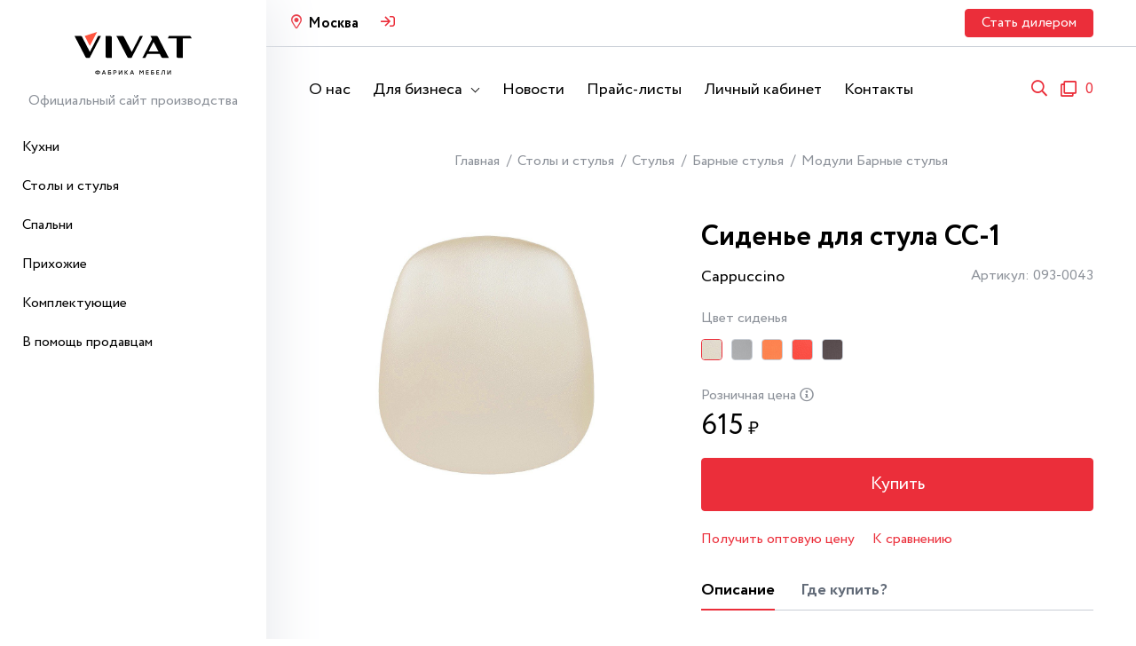

--- FILE ---
content_type: text/html; charset=utf-8
request_url: https://mebel.com/catalog/module/30047
body_size: 8285
content:
<!DOCTYPE html> <html> <head> <meta http-equiv="Content-Type" content="text/html; charset=UTF-8" /> <title>Сиденье для стула СС-1 Cappuccino</title> <meta name="description" content="Сиденье для стула СС-1 Cappuccino"> <meta name="keywords" content="Сиденье для стула СС-1 Cappuccino"> <meta name="viewport" content="width=device-width, initial-scale=1"> <meta name="csrf-token" content="VGH8jzXHVxmDa7j2QmXx1KSJxzx3vGVY4MDm5ei2"> <meta name="format-detection" content="telephone=no"> <meta name="theme-color" content="#000"> <link rel="canonical" href="https://mebel.com/catalog/module/30047"/> <link rel="stylesheet" href="/css/frontend.css?t=1766581705" /> <link rel="shortcut icon" href="/favicon.ico?t=1766581705" /> <link rel="preconnect" href="//api-maps.yandex.ru"> <link rel="dns-prefetch" href="//api-maps.yandex.ru"> <link rel="manifest" href="/manifest.json"> </head> <body> <div class="wrapper"> <div class="sidebar"> <div class="sidebar__top"> <a href="/" class="sidebar__logo"> <img src="/img/logo.svg" alt=""> </a> <div class="sidebar__description">Официальный сайт производства </div> </div> <div class="modal__top"> <div class="modal__top-left">Каталог</div> <div class="modal__top-right"> <span class="modal__top-close modal_close"></span> </div> </div> <ul class="sidebar__list "> <li class=" depth1"> <a class=" first " href="/catalog/kukhni"> Кухни </a> <ul class=" "> <li class="sidebar__action"> <span class="sidebar__back">Назад</span> <a class="sidebar__go" href="/catalog/kukhni">Перейти</a> </li> <li class=" depth2"> <a class=" first " href="/catalog/kukhni/fyuzhn"> Фьюжн <span class="badge badge--category badge--premium"> premium </span> </a> </li> <li class=" depth2"> <a class=" " href="/catalog/kukhni/frejm"> Фрейм </a> </li> <li class=" depth2"> <a class=" " href="/catalog/kukhni/neo"> Нео </a> </li> <li class=" depth2"> <a class=" " href="/catalog/kukhni/flet"> Флэт </a> </li> <li class=" depth2"> <a class=" " href="/catalog/kukhni/skandi"> Сканди </a> </li> <li class=" depth2"> <a class=" " href="/catalog/kukhni/loft"> Лофт </a> </li> <li class=" depth2"> <a class=" " href="/catalog/kukhni/shale"> Шале <span class="badge badge--category badge--action"> акция </span> </a> </li> <li class=" depth2"> <a class=" " href="/catalog/kukhni/barselona"> Барселона </a> </li> <li class=" depth2"> <a class=" " href="/catalog/kukhni/kvadro"> Квадро </a> </li> <li class=" depth2"> <a class=" " href="/catalog/kukhni/dublin"> Дублин </a> </li> <li class=" depth2"> <a class=" " href="/catalog/kukhni/evro"> Евро </a> </li> <li class=" depth2"> <a class=" " href="/catalog/kukhni/nicca-royal"> Ницца </a> </li> <li class=" depth2"> <a class=" " href="/catalog/kukhni/gletcher"> Глетчер </a> </li> <li class=" depth2"> <a class=" " href="/catalog/kukhni/praga"> Прага </a> </li> <li class=" depth2"> <a class=" " href="/catalog/kukhni/valeriya-m"> Валерия-М </a> </li> <li class=" depth2"> <a class=" " href="/catalog/kukhni/terra"> Терра </a> </li> <li class=" depth2"> <a class=" " href="/catalog/kukhni/provans"> Прованс </a> </li> </ul> </li> <li class=" depth1"> <a class=" " href="/catalog/stoly-i-stulya"> Столы и стулья </a> <ul class=" "> <li class="sidebar__action"> <span class="sidebar__back">Назад</span> <a class="sidebar__go" href="/catalog/stoly-i-stulya">Перейти</a> </li> <li class=" depth2"> <a class=" first " href="/catalog/stoly-i-stulya/dlya-stolovoj"> Столы </a> </li> <li class=" depth2"> <a class=" " href="/catalog/stoly-i-stulya/stulya"> Стулья </a> <ul class=" "> <li class="sidebar__action"> <span class="sidebar__back">Назад</span> <a class="sidebar__go" href="/catalog/stoly-i-stulya/stulya">Перейти</a> </li> <li class=" depth3"> <a class=" first " href="/catalog/stoly-i-stulya/stulya/stulya"> Кухонные стулья </a> </li> <li class=" depth3"> <a class=" " href="/catalog/stoly-i-stulya/stulya/barnye-stulya"> Барные стулья </a> </li> <li class=" depth3"> <a class=" " href="/catalog/stoly-i-stulya/stulya/taburety"> Табуреты </a> </li> </ul> </li> </ul> </li> <li class=" depth1"> <a class=" " href="/catalog/spalni"> Спальни </a> <ul class=" "> <li class="sidebar__action"> <span class="sidebar__back">Назад</span> <a class="sidebar__go" href="/catalog/spalni">Перейти</a> </li> <li class=" depth2"> <a class=" first " href="/catalog/spalni/praga"> Прага </a> </li> <li class=" depth2"> <a class=" " href="/catalog/spalni/krovati"> Кровати </a> </li> <li class=" depth2"> <a class=" " href="/catalog/spalni/namatrasniki"> Наматрасники </a> </li> </ul> </li> <li class=" depth1"> <a class=" " href="/catalog/prikhozhie"> Прихожие </a> <ul class=" "> <li class="sidebar__action"> <span class="sidebar__back">Назад</span> <a class="sidebar__go" href="/catalog/prikhozhie">Перейти</a> </li> <li class=" depth2"> <a class=" first " href="/catalog/prikhozhie/stil"> Стиль </a> </li> <li class=" depth2"> <a class=" " href="/catalog/prikhozhie/holl"> Холл </a> </li> </ul> </li> <li class=" depth1"> <a class=" " href="/catalog/komplektuyushhie"> Комплектующие </a> <ul class=" "> <li class="sidebar__action"> <span class="sidebar__back">Назад</span> <a class="sidebar__go" href="/catalog/komplektuyushhie">Перейти</a> </li> <li class=" depth2"> <a class=" first " href="/catalog/komplektuyushhie/stoleshnicy"> Столешницы </a> <ul class=" "> <li class="sidebar__action"> <span class="sidebar__back">Назад</span> <a class="sidebar__go" href="/catalog/komplektuyushhie/stoleshnicy">Перейти</a> </li> <li class=" depth3"> <a class=" first " href="/catalog/komplektuyushhie/stoleshnicy/kuxonnye-stoleshnicy"> Кухонные столешницы </a> </li> <li class=" depth3"> <a class=" " href="/catalog/komplektuyushhie/stoleshnicy/podstole"> Подстолья </a> </li> <li class=" depth3"> <a class=" " href="/catalog/komplektuyushhie/stoleshnicy/kromka-dlya-stoleshnic"> Кромка для столешниц </a> </li> <li class=" depth3"> <a class=" " href="/catalog/komplektuyushhie/stoleshnicy/plintus-dlya-stoleshnicy"> Плинтус для столешниц </a> </li> <li class=" depth3"> <a class=" " href="/catalog/komplektuyushhie/stoleshnicy/uplotnitel-dlya-stoleshnic"> Уплотнитель для столешниц </a> </li> <li class=" depth3"> <a class=" " href="/catalog/komplektuyushhie/stoleshnicy/planki-dlya-stoleshnicy"> Планки для столешниц </a> </li> </ul> </li> <li class=" depth2"> <a class=" " href="/catalog/komplektuyushhie/fartuki"> Стеновые панели (фартуки) </a> </li> <li class=" depth2"> <a class=" " href="/catalog/komplektuyushhie/sistema-vydvizheniya"> Система выдвижения </a> </li> <li class=" depth2"> <a class=" " href="/catalog/komplektuyushhie/dekorativnye-elementy"> Декоративные элементы </a> <ul class=" "> <li class="sidebar__action"> <span class="sidebar__back">Назад</span> <a class="sidebar__go" href="/catalog/komplektuyushhie/dekorativnye-elementy">Перейти</a> </li> <li class=" depth3"> <a class=" first " href="/catalog/komplektuyushhie/dekorativnye-elementy/falshpanel"> Фальш-накладки </a> </li> <li class=" depth3"> <a class=" " href="/catalog/komplektuyushhie/dekorativnye-elementy/dekorativnye-karnizy"> Карнизы </a> </li> <li class=" depth3"> <a class=" " href="/catalog/komplektuyushhie/dekorativnye-elementy/montazh-i-restavraciya"> Монтаж и реставрация </a> </li> </ul> </li> <li class=" depth2"> <a class=" " href="/catalog/komplektuyushhie/mojki"> Мойки </a> <ul class=" "> <li class="sidebar__action"> <span class="sidebar__back">Назад</span> <a class="sidebar__go" href="/catalog/komplektuyushhie/mojki">Перейти</a> </li> <li class=" depth3"> <a class=" first " href="/catalog/komplektuyushhie/mojki/vreznye"> Врезные мойки </a> </li> <li class=" depth3"> <a class=" " href="/catalog/komplektuyushhie/mojki/nakladnye"> Накладные мойки </a> </li> <li class=" depth3"> <a class=" " href="/catalog/komplektuyushhie/mojki/armatura-dlya-moek"> Крепеж для моек </a> </li> </ul> </li> <li class=" depth2"> <a class=" " href="/catalog/komplektuyushhie/smesiteli"> Смесители </a> <ul class=" "> <li class="sidebar__action"> <span class="sidebar__back">Назад</span> <a class="sidebar__go" href="/catalog/komplektuyushhie/smesiteli">Перейти</a> </li> <li class=" depth3"> <a class=" first " href="/catalog/komplektuyushhie/smesiteli/smesiteli"> Смесители </a> </li> <li class=" depth3"> <a class=" " href="/catalog/komplektuyushhie/smesiteli/vstraivaemye-dozatory"> Встраиваемые дозаторы </a> </li> </ul> </li> <li class=" depth2"> <a class=" " href="/catalog/komplektuyushhie/posudosushiteli"> Посудосушители </a> </li> <li class=" depth2"> <a class=" " href="/catalog/komplektuyushhie/lotki"> Лотки </a> </li> <li class=" depth2"> <a class=" " href="/catalog/komplektuyushhie/bytovaya-texnika"> Бытовая техника </a> <ul class=" "> <li class="sidebar__action"> <span class="sidebar__back">Назад</span> <a class="sidebar__go" href="/catalog/komplektuyushhie/bytovaya-texnika">Перейти</a> </li> <li class=" depth3"> <a class=" first " href="/catalog/komplektuyushhie/bytovaya-texnika/varochnye-poverxnosti"> Варочные поверхности </a> </li> <li class=" depth3"> <a class=" " href="/catalog/komplektuyushhie/bytovaya-texnika/vytyazhki"> Вытяжки </a> </li> <li class=" depth3"> <a class=" " href="/catalog/komplektuyushhie/bytovaya-texnika/duxovye-shkafy"> Духовые шкафы </a> </li> <li class=" depth3"> <a class=" " href="/catalog/komplektuyushhie/bytovaya-texnika/posudomoechnye-mashiny"> Посудомоечные машины </a> </li> </ul> </li> <li class=" depth2"> <a class=" " href="/catalog/komplektuyushhie/mulyazhi"> Муляжи бытовой техники </a> </li> <li class=" depth2"> <a class=" " href="/catalog/komplektuyushhie/aksessuary-dlya-kuxni-rejlingi"> Аксессуары для кухни </a> </li> <li class=" depth2"> <a class=" " href="/catalog/komplektuyushhie/furnitura-dlya-mebeli"> Мебельная фурнитура </a> <ul class=" "> <li class="sidebar__action"> <span class="sidebar__back">Назад</span> <a class="sidebar__go" href="/catalog/komplektuyushhie/furnitura-dlya-mebeli">Перейти</a> </li> <li class=" depth3"> <a class=" first " href="/catalog/komplektuyushhie/furnitura-dlya-mebeli/ruchki-mebelnye"> Ручки мебельные </a> </li> <li class=" depth3"> <a class=" " href="/catalog/komplektuyushhie/furnitura-dlya-mebeli/amortizatory"> Амортизаторы </a> </li> <li class=" depth3"> <a class=" " href="/catalog/komplektuyushhie/furnitura-dlya-mebeli/opory"> Опоры </a> </li> <li class=" depth3"> <a class=" " href="/catalog/komplektuyushhie/furnitura-dlya-mebeli/cokol"> Цоколь </a> </li> <li class=" depth3"> <a class=" " href="/catalog/komplektuyushhie/furnitura-dlya-mebeli/navesy"> Навесы </a> </li> <li class=" depth3"> <a class=" " href="/catalog/komplektuyushhie/furnitura-dlya-mebeli/planki"> Планки </a> <ul class=" "> <li class="sidebar__action"> <span class="sidebar__back">Назад</span> <a class="sidebar__go" href="/catalog/komplektuyushhie/furnitura-dlya-mebeli/planki">Перейти</a> </li> <li class=" depth4"> <a class=" first " href="/catalog/komplektuyushhie/furnitura-dlya-mebeli/planki/planki-dlya-stoleshnic"> Планки для столешниц </a> </li> <li class=" depth4"> <a class=" " href="/catalog/komplektuyushhie/furnitura-dlya-mebeli/planki/planki-dlya-fartukov"> Планки для стеновых панелей </a> </li> </ul> </li> <li class=" depth3"> <a class=" " href="/catalog/komplektuyushhie/furnitura-dlya-mebeli/plintusa"> Плинтуса </a> </li> <li class=" depth3"> <a class=" " href="/catalog/komplektuyushhie/furnitura-dlya-mebeli/petli"> Петли </a> </li> <li class=" depth3"> <a class=" " href="/catalog/komplektuyushhie/furnitura-dlya-mebeli/shablony"> Шаблоны </a> </li> <li class=" depth3"> <a class=" " href="/catalog/komplektuyushhie/furnitura-dlya-mebeli/prochee"> Прочее </a> </li> </ul> </li> <li class=" depth2"> <a class=" " href="/catalog/komplektuyushhie/polki-dlya-kuhni"> Полки для кухни </a> </li> </ul> </li> <li class=" depth1"> <a class=" " href="/catalog/reklamnye-materialy"> В помощь продавцам </a> <ul class=" "> <li class="sidebar__action"> <span class="sidebar__back">Назад</span> <a class="sidebar__go" href="/catalog/reklamnye-materialy">Перейти</a> </li> <li class=" depth2"> <a class=" first " href="/catalog/reklamnye-materialy/reklamnye-materialy"> Рекламные материалы </a> </li> <li class=" depth2"> <a class=" " href="/catalog/reklamnye-materialy/oformlenie-salona"> Оформление салона </a> </li> <li class=" depth2"> <a class=" " href="/catalog/reklamnye-materialy/obrazcy"> Образцы </a> </li> </ul> </li> </ul></div> <div class="content"> <div class="header"> <div class="header__top hidden-closed"> <div class="container"> <div class="header__left"> <div class="dropdown"> <span class="header__dropdown header__dropdown--region"> <span class="icon icon-map-marker-alt"></span><a href="#">Москва</a> </span> <div class="dropdown__wrapper"> <div class="dropdown__list"> <a href="#" class="dropdown__item select_region" data-id="11" > Санкт-Петербург </a> <a href="#" class="dropdown__item select_region" data-id="10" > Нижний Новгород </a> <a href="#" class="dropdown__item select_region" data-id="12" > Ростов-на-Дону </a> <a href="#" class="dropdown__item select_region" data-id="9" > Рязань </a> </div> </div> </div> <div class="header__price "> <div class="header__enter "> <span class="icon icon-sign-in" data-modal="modal_wholesale" data-tippy-content="Войти в режим дилера"></span> </div> </div> </div> <div class="header__right"> <span data-modal="modal_dealer" class="btn">Стать дилером</span> </div> </div> </div> <div class="header__bottom"> <div class="container"> <a href="/" class="header__logo"> <img src="/img/logo.svg" alt=""> </a> <div class="header__menu hidden-closed"> <ul class="header__menu-list"> <li class="header__menu-item"> <a data-video-fancybox href="https://rutube.ru/play/embed/93180d3b20eea5d8acae014710573086/" class="header__menu-link">О нас</a> </li> <li class="header__menu-item header__menu-item--dropdown dropdown"> <span class="header__menu-link">Для бизнеса</span> <div class="dropdown__wrapper header__menu-dropdown"> <div class="header__menu-container"> <div class="footer__col"> <div class="footer__title">Помощь</div> <ul class="footer__list"> <li class="footer__item"> <a href="/page/dostavka" class="footer__link">Доставка</a> </li> <li class="footer__item"> <a href="/page/dlya-internet-magazinov" class="footer__link">Для интернет-магазинов</a> </li> <li class="footer__item"> <a href="/page/kak-s-nami-rabotat" class="footer__link">Как с нами работать?</a> </li> <li class="footer__item"> <span class="footer__link" data-modal="modal_wholesale" data-route="lessons.index">Обучающие материалы</span> </li> </ul> </div> <div class="footer__col"> <div class="footer__title">Документы</div> <ul class="footer__list"> <li class="footer__item"> <a href="/documents/3" class="footer__link"> Сертификаты </a> </li> <li class="footer__item"> <a href="/documents/2" class="footer__link"> Схемы сборки </a> </li> <li class="footer__item"> <a href="/documents/1" class="footer__link"> Техническая информация </a> </li> <li class="footer__item"> <a href="/documents/4" class="footer__link"> Методические пособия </a> </li> </ul> </div> <div class="footer__col"> <div class="footer__title">Полезное</div> <ul class="footer__list"> <li class="footer__item hidden-desktop"> <span class="footer__link" data-modal="modal_dealer">Стать дилером</span> </li> <li class="footer__item"> <a href="/news" class="footer__link">Читать новости</a> </li> <li class="footer__item"> <span class="footer__link" data-modal="modal_access">Прайс-листы</span> </li> <li class="footer__item hidden-desktop"> <a href="https://web.mebel.com/index.php?module=order" class="footer__link" target="_blank">Личный кабинет</a> </li> <li class="footer__item"> <a href="/page/training" rel="nofollow" class="footer__link" target="_blank">Тренинг-кабинет</a> </li> <li class="footer__item"> <a href="/price/catalog" class="footer__link" target="_blank">Каталог мебели</a> </li> <li class="footer__item"> <a href="/decors" class="footer__link" target="_blank">Каталог декоров</a> </li> <li class="footer__item hidden pwa_install"> <span class="footer__link">Установить приложение</span> </li> </ul> </div> <div class="footer__col"> <div class="footer__title">Контакты</div> <ul class="footer__list"> <li class="footer__item"> <a href="/contacts" class="footer__link">Наш адрес и телефоны</a> </li> <li class="footer__item"> <span class="footer__link" data-modal="modal_director">Письмо директору</span> </li> <li class="footer__item"> <span class="footer__link" data-modal="modal_vendor">Поставщикам</span> </li> </ul> </div> <div class="footer__col"> </div> </div> </div> </li> <li class="header__menu-item"> <a href="/news" class="header__menu-link">Новости</a> </li> <li class="header__menu-item"> <span class="header__menu-link" data-modal="modal_access">Прайс-листы</span> </li> <li class="header__menu-item"> <a href="https://web.mebel.com/index.php?module=order" target="_blank" class="header__menu-link">Личный кабинет</a> </li> <li class="header__menu-item"> <a href="/contacts" class="header__menu-link">Контакты</a> </li> </ul> </div> <div class="header__description"> Официальный сайт<br/> производства </div> <div class="header__user-menu"> <div class="header__search"> <div class="header__search-label"><span class="icon icon-search"></span></div> <input id="search" type="text" class="header__search-field" autocomplete="off" placeholder="Я хочу купить..."> <span class="icon header__search-close"></span> </div> <a href="/compare" class="header__counter header__compare hidden-closed" data-tippy-content="Сравнение товаров"> <span class="icon icon-clone"></span> <span class="compare_quantity_counter">0</span> </a> </div> </div> </div> </div> <div class="page__main"> <div class="product_container"> <div> <div class="container"> <div class="breadcrumbs scroll-hidden"> <ul class="breadcrumbs__list scroll-hidden"> <li class="breadcrumbs__item"><a href="/" class="breadcrumbs__link">Главная</a></li> <li class="breadcrumbs__item"> <a href="/catalog/stoly-i-stulya" class="breadcrumbs__link">Столы и стулья</a> </li> <li class="breadcrumbs__item"> <a href="/catalog/stoly-i-stulya/stulya" class="breadcrumbs__link">Стулья</a> </li> <li class="breadcrumbs__item"> <a href="/catalog/stoly-i-stulya/stulya/barnye-stulya" class="breadcrumbs__link">Барные стулья</a> </li> <li class="breadcrumbs__item"> <a href="/catalog/modules/994" class="breadcrumbs__link">Модули Барные стулья</a> </li> </ul> </div> </div> <div class="product"> <div class="container"> <h1 class="product__tablet-title">Сиденье для стула СС-1</h1> <div class="product__tablet-collection"> Cappuccino </div> <div class="product__inner"> <div class="product__left"> <div class="product__left-pictures"> <div class="product__left-picture active "> <a class="fancybox" data-fancybox="gallery30047" href="/storage/products/large/60c8a7f675e6c4.22219031.jpg"> <img src="/storage/products/large/60c8a7f675e6c4.22219031.jpg" alt="Сиденье для стула СС-1"> </a> </div> </div> </div> <div class="product__right"> <div class="product__title-wrap"> <h2 class="product__title">Сиденье для стула СС-1</h2> </div> <div class="product__wrap"> <div class="product__collection">Cappuccino</div> <div class="product__code">Артикул: 093-0043</div> </div> <div class="product__wrap product__wrap-small"> <div class="product__colors"> <div class="product__colors-text">Цвет сиденья</div> <div class="product__colors-switcher"> <span class="color__checkbox color__label product_toggle active " data-url="/catalog/module/30047" data-tippy-content="Cappuccino" > <img src="/storage/colors/small/color_5d8896883bafb.jpg" alt=""> </span> <span class="color__checkbox color__label product_toggle " data-url="/catalog/module/30049" data-tippy-content="Silver" > <img src="/storage/colors/small/color_5d88966acd41f.jpg" alt=""> </span> <span class="color__checkbox color__label product_toggle " data-url="/catalog/module/30158" data-tippy-content="Orange" > <img src="/storage/colors/small/color_5d8b210908530.jpg" alt=""> </span> <span class="color__checkbox color__label product_toggle " data-url="/catalog/module/30157" data-tippy-content="Red" > <img src="/storage/colors/small/color_5d8896c3518b1.jpg" alt=""> </span> <span class="color__checkbox color__label product_toggle " data-url="/catalog/module/30048" data-tippy-content="Chocolate" > <img src="/storage/colors/small/color_5d88969fef753.jpg" alt=""> </span> </div> </div> </div> <div class="product__wrap product__wrap-small"> <div class="product__prices"> <div class="product__prices-text"> Розничная цена <span class="icon icon-info-circle" data-tippy-content="Розничные цены являются рекомендованными для Центрального федерального округа России, в других регионах могут значительно отличаться."></span> </div> <div class="product__price"> 615<span class="rouble">₽</span> </div> </div> <div class="product__brand"> <div class="product__tablet-code">Артикул: 093-0043</div> </div> </div> <div class="product__wrap"> <div class="product__controls"> <span class="btn partner_link" data-item_id="30047" data-item_type="product" > Купить </span> </div> <div class="product__links"> <span data-modal="modal_access" class="link" data-reload="true">Получить оптовую цену</span> <span class="link compare_add " data-id="30047" data-type="product" data-active="Убрать из сравнения" data-inactive="К сравнению"> <span class="compare_text btn_text"> К сравнению </span> </span> </div> </div> <div class="product__wrap"> <div class="product__tabs tabs"> <div class="tabs__buttons scroll-hidden"> <div class="tabs__btn tab_header active">Описание</div> <div class="tabs__btn product_contact" data-item_id="30047" >Где купить?</div> </div> <div class="tabs__content"> <div class="tabs__content-item tab_body active"> <div class="product__properties"> <div class="product__properties-row" > <div class="product__properties-column product__properties-key"> Размер (В*Ш*Г), мм: </div> <div class="product__properties-column product__properties-value"> 30*400*360 </div> </div> <div class="product__properties-row" > <div class="product__properties-column product__properties-key"> Цвет сиденья: </div> <div class="product__properties-column product__properties-value"> Cappuccino </div> </div> <div class="product__properties-row" > <div class="product__properties-column product__properties-key"> Масса брутто, кг: </div> <div class="product__properties-column product__properties-value"> 1.76 </div> </div> <div class="product__properties-row" style="display: none;" > <div class="product__properties-column product__properties-key"> Объем, куб.м: </div> <div class="product__properties-column product__properties-value"> 0.0055 </div> </div> </div> <div class="product__table-show"> <span class="link show_rows">Дополнительная информация</span> </div> </div> </div> </div> </div> </div> </div> <div class="product__map product__suggested"> <div class="product__suggested-title">Где купить?</div> <div class="product__contacts"> </div> </div> </div> </div> </div> </div> </div> <div class="page__search"> <div class="products__list load_body"></div> <div class="pagination__wrap load_pagination container"></div> </div> <div class="footer"> <div class="container"> <div class="footer__top hidden-closed"> <div class="modal__top"> <div class="modal__top-left">Дилерам</div> <div class="modal__top-right"> <span class="modal__top-close modal_close"></span> </div> </div> <div class="footer__col"> <div class="footer__title">Помощь</div> <ul class="footer__list"> <li class="footer__item"> <a href="/page/dostavka" class="footer__link">Доставка</a> </li> <li class="footer__item"> <a href="/page/dlya-internet-magazinov" class="footer__link">Для интернет-магазинов</a> </li> <li class="footer__item"> <a href="/page/kak-s-nami-rabotat" class="footer__link">Как с нами работать?</a> </li> <li class="footer__item"> <span class="footer__link" data-modal="modal_wholesale" data-route="lessons.index">Обучающие материалы</span> </li> </ul> </div> <div class="footer__col"> <div class="footer__title">Документы</div> <ul class="footer__list"> <li class="footer__item"> <a href="/documents/3" class="footer__link"> Сертификаты </a> </li> <li class="footer__item"> <a href="/documents/2" class="footer__link"> Схемы сборки </a> </li> <li class="footer__item"> <a href="/documents/1" class="footer__link"> Техническая информация </a> </li> <li class="footer__item"> <a href="/documents/4" class="footer__link"> Методические пособия </a> </li> </ul> </div> <div class="footer__col"> <div class="footer__title">Полезное</div> <ul class="footer__list"> <li class="footer__item hidden-desktop"> <span class="footer__link" data-modal="modal_dealer">Стать дилером</span> </li> <li class="footer__item"> <a href="/news" class="footer__link">Читать новости</a> </li> <li class="footer__item"> <span class="footer__link" data-modal="modal_access">Прайс-листы</span> </li> <li class="footer__item hidden-desktop"> <a href="https://web.mebel.com/index.php?module=order" class="footer__link" target="_blank">Личный кабинет</a> </li> <li class="footer__item"> <a href="/page/training" rel="nofollow" class="footer__link" target="_blank">Тренинг-кабинет</a> </li> <li class="footer__item"> <a href="/price/catalog" class="footer__link" target="_blank">Каталог мебели</a> </li> <li class="footer__item"> <a href="/decors" class="footer__link" target="_blank">Каталог декоров</a> </li> <li class="footer__item hidden pwa_install"> <span class="footer__link">Установить приложение</span> </li> </ul> </div> <div class="footer__col"> <div class="footer__title">Контакты</div> <ul class="footer__list"> <li class="footer__item"> <a href="/contacts" class="footer__link">Наш адрес и телефоны</a> </li> <li class="footer__item"> <span class="footer__link" data-modal="modal_director">Письмо директору</span> </li> <li class="footer__item"> <span class="footer__link" data-modal="modal_vendor">Поставщикам</span> </li> </ul> </div> <div class="footer__col"> <span class="btn" data-modal="modal_dealer">Стать дилером</span> </div> </div> <div class="footer__bottom"> <div class="footer__info"> Внимание! Данный сайт носит исключительно информационный характер и не является публичной офертой, определяемой положениями части 2 статьи 437 ГК РФ. Цвет продукции, представленной на сайте может отличаться от реального, в связи с различными настройками ваших устройств для просмотра. </div> <div class="footer__bottom-middle"> <div class="footer__privacy"> <a target="_blank" href="/privacy">Политика конфиденциальности</a> </div> <div class="footer__socials"> <div class="footer__soc"> <a class="icon icon-vk" rel="nofollow" target="_blank" href="https://vk.com/vivatmebel_official" data-tippy-content="VK"></a> <a class="icon icon-rutube" rel="nofollow" target="_blank" href="https://rutube.ru/channel/25863947/" data-tippy-content="RUTUBE"></a> <a class="icon icon-youtube" rel="nofollow" target="_blank" href="https://www.youtube.com/channel/UC0SbbyXmypztxDawulCWnAQ" data-tippy-content="YouTube"></a> <a class="icon icon-telegram" rel="nofollow" target="_blank" href="https://t.me/mebeloptom_news" data-tippy-content="Telegram"></a> <a class="icon icon-dzen" rel="nofollow" target="_blank" href="https://dzen.ru/id/62222e6dcff736707b7af89b?share_to=link" data-tippy-content="Дзен"></a> </div> </div> </div> <div class="footer__copyright"> <span class="footer__copyright-item">© 2026. Фабрика мебели VIVAT</span> <span class="footer__copyright-item">Все права защищены.</span> </div> </div> </div> </div> <div class="footer__navbar hidden-closed"> <a class="footer__navbar-link menu_catalog"> <span class="icon icon-bars"></span> <span>Каталог</span> </a> <span class="footer__navbar-link menu_business"> <span class="icon icon-briefcase"></span> <span>Дилерам</span> </span> <a class="footer__navbar-link" href="/news"> <span class="icon icon-newspaper"></span> <span>Новости</span> </a> <a href="/contacts" class="footer__navbar-link"> <span class="icon icon-map-marker-alt"></span> <span>Контакты</span> </a> </div> </div> </div> <div class="modal__overlay modal_close modal_subscribe" data-goal="subscribe" > <div class="modal modal_form"> <div class="modal__title">Подписаться на новости</div> <div class="modal__info"></div> <div class="form_wrapper"> <form class="modal__form" action="/news/subscribe" method="POST" target="_self" data-goal="subscribe" > <div class="field "> <input type="text" name="email" class="field__input" placeholder="Адрес электронной почты" autocomplete="off" value="" /> </div> <div class="checkbox"> <label> <input type="checkbox" name="privacy" class="checkbox__input visually-hidden" checked> <span class="checkbox__label checkbox__label--white"> Нажимая кнопку «Подписаться», я даю своё согласие на обработку персональной информации в соответствии с <a target="_blank" href="/privacy" class="link">Политикой конфиденциальности</a> </span> </label> </div> <div class="g-recaptcha" data-sitekey="6Le1AusrAAAAAEj_hXtchXHgk2nVxKkiEs7EJ8q7"></div> <button class="btn">Подписаться</button> <span class="modal__close modal_close" aria-label="Закрыть"></span> </form> </div> </div> <div class="modal modal_response" style="display: none;"> <div class="modal__result"> <p>Вы успешно подписались на наши новости! <p>На Ваш почтовый ящик отправлено сообщение, содержащее ссылку для подтверждения правильности e-mail адреса.</p> <p>Пожалуйста, кликните на ссылку, чтобы закончить процедуру подписки.</p> </div> <span class="modal__close modal_close" aria-label="Закрыть"></span> </div> </div> <div class="modal__overlay modal_close modal_director" data-goal="director" > <div class="modal modal_form"> <div class="modal__title">Заполните форму и отправьте сообщение директору</div> <div class="form_wrapper"> <form class="modal__form" action="/contacts/director" method="POST" target="_self" data-goal="director" > <div class="field "> <input type="text" name="name" class="field__input" placeholder="Ваше имя" autocomplete="off" value="" /> </div> <div class="field "> <input type="text" name="email" class="field__input" placeholder="Адрес электронной почты" autocomplete="off" value="" /> </div> <div class="field "> <input type="text" name="phone" class="field__input" placeholder="Номер телефона" autocomplete="off" data-mask="true" value="" /> </div> <div class="field "> <textarea name="comment" class="field__textarea" placeholder="Оптово-производственная компания «Фабрика мебели Виват» не осуществляет розничные продажи.

Вопросы от розничных покупателей по сервису, срокам поставки, комплектности и качеству продукции просим направлять дилеру компании, где была совершена покупка." rows="10" style="height: unset;" ></textarea> </div> <div class="checkbox"> <label> <input type="checkbox" name="privacy" class="checkbox__input visually-hidden" checked> <span class="checkbox__label checkbox__label--white"> Нажимая кнопку «Отправить», я даю своё согласие на обработку персональной информации в соответствии с <a target="_blank" href="/privacy" class="link">Политикой конфиденциальности</a> </span> </label> </div> <div class="g-recaptcha" data-sitekey="6Le1AusrAAAAAEj_hXtchXHgk2nVxKkiEs7EJ8q7"></div> <button class="btn">Отправить</button> <span class="modal__close modal_close" aria-label="Закрыть"></span> </form> </div> </div> <div class="modal modal_response" style="display: none;"> <div class="modal__result"> <div class="modal__title">Спасибо! Ваша заявка отправлена.</div> </div> <span class="modal__close modal_close" aria-label="Закрыть"></span> </div> </div> <div class="modal__overlay modal_close modal_vendor" data-goal="vendor" > <div class="modal modal_form"> <div class="modal__title">Заполните форму и отправьте предложение на поставку</div> <div class="form_wrapper"> <form class="modal__form" action="/contacts/vendor" method="POST" target="_self" data-goal="vendor" > <div class="field "> <input type="text" name="name" class="field__input" placeholder="Ваше имя" autocomplete="off" value="" /> </div> <div class="field "> <input type="text" name="email" class="field__input" placeholder="Адрес электронной почты" autocomplete="off" value="" /> </div> <div class="field "> <input type="text" name="phone" class="field__input" placeholder="Номер телефона" autocomplete="off" data-mask="true" value="" /> </div> <div class="field "> <textarea name="comment" class="field__textarea" placeholder="Мы предлагаем..." rows="5" style="" ></textarea> </div> <div class="checkbox"> <label> <input type="checkbox" name="privacy" class="checkbox__input visually-hidden" checked> <span class="checkbox__label checkbox__label--white"> Нажимая кнопку «Отправить», я даю своё согласие на обработку персональной информации в соответствии с <a target="_blank" href="/privacy" class="link">Политикой конфиденциальности</a> </span> </label> </div> <div class="g-recaptcha" data-sitekey="6Le1AusrAAAAAEj_hXtchXHgk2nVxKkiEs7EJ8q7"></div> <button class="btn">Отправить</button> <span class="modal__close modal_close" aria-label="Закрыть"></span> </form> </div> </div> <div class="modal modal_response" style="display: none;"> <div class="modal__result"> <div class="modal__title">Спасибо! Ваша заявка отправлена.</div> </div> <span class="modal__close modal_close" aria-label="Закрыть"></span> </div> </div> <div class="modal__overlay modal_close modal_product" > <div class="modal product__modal"> <div class="product__modal-content"></div> <span class="modal__close modal_close" aria-label="Закрыть"></span> </div> </div> <div class="modal__overlay modal_close modal_access" > <div class="modal modal_form"> <div class="modal__title">Доступ к оптовым ценам</div> <div class="form_wrapper"> <form class="modal__form" action="/price/access" method="POST" target="_self" > <div class="field "> <input type="text" name="password" class="field__input" placeholder="Пароль" autocomplete="off" value="" /> </div> <div class="g-recaptcha" data-sitekey="6Le1AusrAAAAAEj_hXtchXHgk2nVxKkiEs7EJ8q7"></div> <button class="btn">Войти</button> <div class="modal__bottom-text"> Чтобы получить пароль, обратитесь к своему персональному менеджеру. Не являетесь дилером? <span class="link" data-modal="modal_dealer">Стать дилером</span> </div> <span class="modal__close modal_close" aria-label="Закрыть"></span> </form> </div> </div> <div class="modal modal_response" style="display: none;"> <div class="modal__result"> <div class="modal__title">Спасибо! Ваша заявка отправлена.</div> </div> <span class="modal__close modal_close" aria-label="Закрыть"></span> </div> </div> <div class="modal__overlay modal_close modal_wholesale" > <div class="modal modal_form"> <div class="modal__title">Войти в режим дилера</div> <div class="form_wrapper"> <form class="modal__form" action="/price/access?reload=1" method="POST" target="_self" > <div class="field "> <input type="text" name="password" class="field__input" placeholder="Пароль" autocomplete="off" value="" /> </div> <div class="g-recaptcha" data-sitekey="6Le1AusrAAAAAEj_hXtchXHgk2nVxKkiEs7EJ8q7"></div> <button class="btn">Войти</button> <div class="modal__bottom-text"> Чтобы получить пароль, обратитесь к своему персональному менеджеру. Не являетесь дилером? <span class="link" data-modal="modal_dealer">Стать дилером</span> </div> <span class="modal__close modal_close" aria-label="Закрыть"></span> </form> </div> </div> <div class="modal modal_response" style="display: none;"> <div class="modal__result"> <div class="modal__title">Спасибо! Ваша заявка отправлена.</div> </div> <span class="modal__close modal_close" aria-label="Закрыть"></span> </div> </div> <div class="modal__overlay modal_close modal__overlay-dealer modal_dealer" data-goal="dealer" > <div class="modal modal_form"> <div class="modal__title">Заполните заявку прямо сейчас, и мы свяжемся с Вами для обсуждения деталей сотрудничества</div> <div class="form_wrapper"> <form class="modal__form" action="/contacts/dealer" method="POST" target="_self" data-goal="dealer" > <div class="field "> <input type="text" name="city" class="field__input" placeholder="Город" autocomplete="off" value="" /> </div> <div class="field "> <input type="text" name="company" class="field__input" placeholder="Компания" autocomplete="off" value="" /> </div> <div class="field "> <input type="text" name="name" class="field__input" placeholder="Ваше имя" autocomplete="off" value="" /> </div> <div class="field "> <input type="text" name="email" class="field__input" placeholder="Адрес электронной почты" autocomplete="off" value="" /> </div> <div class="field "> <input type="text" name="phone" class="field__input" placeholder="Номер телефона" autocomplete="off" data-mask="true" value="" /> </div> <div class="checkbox"> <label> <input type="checkbox" name="privacy" class="checkbox__input visually-hidden" checked> <span class="checkbox__label checkbox__label--white"> Нажимая кнопку «Стать дилером», я даю своё согласие на обработку персональной информации в соответствии с <a target="_blank" href="/privacy" class="link">Политикой конфиденциальности</a> </span> </label> </div> <div class="g-recaptcha" data-sitekey="6Le1AusrAAAAAEj_hXtchXHgk2nVxKkiEs7EJ8q7"></div> <button class="btn">Стать дилером</button> <span class="modal__close modal_close" aria-label="Закрыть"></span> </form> </div> </div> <div class="modal modal_response" style="display: none;"> <div class="modal__result"> <div class="modal__title">Спасибо! Ваша заявка отправлена.</div> </div> <span class="modal__close modal_close" aria-label="Закрыть"></span> </div> </div> <div class="modal__overlay modal_close cart_preview_modal" > <div class="modal cart_preview modal_cart"> <div class="cart_preview"></div> <span class="modal__close modal_close" aria-label="Закрыть"></span> </div> </div> <div class="modal__overlay modal_close cart_excel" > <div class="modal modal_form"> <div class="modal__title">Загрузить товары из Excel</div> <div class="form_wrapper"> <form class="modal__form" action="/cart/excel" method="POST" target="_self" enctype="multipart/form-data" > <div class="field "> <div class="field__label ">Столбец с артикулом</div> <div class="select field__select"> <div class="select__wrap select-container"> <div class="select__placeholder select_title"> A </div> <div class="select__dropdown"> <div class="select__item select_item" data-value="A"> A </div> <div class="select__item select_item" data-value="B"> B </div> <div class="select__item select_item" data-value="C"> C </div> <div class="select__item select_item" data-value="D"> D </div> <div class="select__item select_item" data-value="E"> E </div> <div class="select__item select_item" data-value="F"> F </div> <div class="select__item select_item" data-value="G"> G </div> <div class="select__item select_item" data-value="H"> H </div> <div class="select__item select_item" data-value="I"> I </div> <div class="select__item select_item" data-value="J"> J </div> <div class="select__item select_item" data-value="K"> K </div> <div class="select__item select_item" data-value="L"> L </div> <div class="select__item select_item" data-value="M"> M </div> <div class="select__item select_item" data-value="N"> N </div> <div class="select__item select_item" data-value="O"> O </div> <div class="select__item select_item" data-value="P"> P </div> <div class="select__item select_item" data-value="Q"> Q </div> <div class="select__item select_item" data-value="R"> R </div> <div class="select__item select_item" data-value="S"> S </div> <div class="select__item select_item" data-value="T"> T </div> <div class="select__item select_item" data-value="U"> U </div> <div class="select__item select_item" data-value="V"> V </div> <div class="select__item select_item" data-value="W"> W </div> <div class="select__item select_item" data-value="X"> X </div> <div class="select__item select_item" data-value="Y"> Y </div> <div class="select__item select_item" data-value="Z"> Z </div> </div> <input type="hidden" class="select-value" autocomplete="off" name="vendor_code" value="A"> </div> </div> </div> <div class="field "> <div class="field__label ">Столбец с количеством</div> <div class="select field__select"> <div class="select__wrap select-container"> <div class="select__placeholder select_title"> B </div> <div class="select__dropdown"> <div class="select__item select_item" data-value="A"> A </div> <div class="select__item select_item" data-value="B"> B </div> <div class="select__item select_item" data-value="C"> C </div> <div class="select__item select_item" data-value="D"> D </div> <div class="select__item select_item" data-value="E"> E </div> <div class="select__item select_item" data-value="F"> F </div> <div class="select__item select_item" data-value="G"> G </div> <div class="select__item select_item" data-value="H"> H </div> <div class="select__item select_item" data-value="I"> I </div> <div class="select__item select_item" data-value="J"> J </div> <div class="select__item select_item" data-value="K"> K </div> <div class="select__item select_item" data-value="L"> L </div> <div class="select__item select_item" data-value="M"> M </div> <div class="select__item select_item" data-value="N"> N </div> <div class="select__item select_item" data-value="O"> O </div> <div class="select__item select_item" data-value="P"> P </div> <div class="select__item select_item" data-value="Q"> Q </div> <div class="select__item select_item" data-value="R"> R </div> <div class="select__item select_item" data-value="S"> S </div> <div class="select__item select_item" data-value="T"> T </div> <div class="select__item select_item" data-value="U"> U </div> <div class="select__item select_item" data-value="V"> V </div> <div class="select__item select_item" data-value="W"> W </div> <div class="select__item select_item" data-value="X"> X </div> <div class="select__item select_item" data-value="Y"> Y </div> <div class="select__item select_item" data-value="Z"> Z </div> </div> <input type="hidden" class="select-value" autocomplete="off" name="quantity" value="B"> </div> </div> </div> <div class="field "> <div class="field__file"> <input type="file" name="file" value="" class="file_uploader" autocomplete="off" > <div class="field__file-title">Выбрать файл</div> <div class="field__file-name file_name"></div> </div> </div> <div class="g-recaptcha" data-sitekey="6Le1AusrAAAAAEj_hXtchXHgk2nVxKkiEs7EJ8q7"></div> <button class="btn">Загрузить</button> <span class="modal__close modal_close" aria-label="Закрыть"></span> </form> </div> </div> <div class="modal modal_response" style="display: none;"> <div class="modal__result"> </div> <span class="modal__close modal_close" aria-label="Закрыть"></span> </div> </div> <script src="https://www.google.com/recaptcha/api.js"></script> <script type="text/javascript" src="/js/frontend.js?t=1766581705"></script> <script type="text/javascript"> (function () { let s = document.createElement('script'); s.type = 'text/javascript'; s.src = '//api-maps.yandex.ru/2.1/?load=package.standard&lang=ru-RU&onload=map'; document.getElementsByTagName('body')[0].appendChild(s); })(); </script> <script type="text/javascript"> window.ymId = 30986756; </script> <!-- Yandex.Metrika counter --> <script type="text/javascript" > (function(m,e,t,r,i,k,a){m[i]=m[i]||function(){(m[i].a=m[i].a||[]).push(arguments)}; m[i].l=1*new Date();k=e.createElement(t),a=e.getElementsByTagName(t)[0],k.async=1,k.src=r,a.parentNode.insertBefore(k,a)}) (window, document, "script", "https://mc.yandex.ru/metrika/tag.js", "ym"); ym(30986756, "init", { clickmap:true, trackLinks:true, accurateTrackBounce:true, webvisor:true }); </script> <noscript><div><img src="https://mc.yandex.ru/watch/30986756" style="position:absolute; left:-9999px;" alt="" /></div></noscript> <!-- /Yandex.Metrika counter --> <script type="text/javascript">!function(){var t=document.createElement("script");t.type="text/javascript",t.async=!0,t.src='https://vk.com/js/api/openapi.js?169',t.onload=function(){VK.Retargeting.Init("VK-RTRG-1655042-9S9j5"),VK.Retargeting.Hit()},document.head.appendChild(t)}();</script><noscript><img src="https://vk.com/rtrg?p=VK-RTRG-1655042-9S9j5" style="position:fixed; left:-999px;" alt=""/></noscript> </body> </html> 

--- FILE ---
content_type: text/html; charset=utf-8
request_url: https://www.google.com/recaptcha/api2/anchor?ar=1&k=6Le1AusrAAAAAEj_hXtchXHgk2nVxKkiEs7EJ8q7&co=aHR0cHM6Ly9tZWJlbC5jb206NDQz&hl=en&v=PoyoqOPhxBO7pBk68S4YbpHZ&size=normal&anchor-ms=20000&execute-ms=30000&cb=hjj94pg8h4lq
body_size: 49541
content:
<!DOCTYPE HTML><html dir="ltr" lang="en"><head><meta http-equiv="Content-Type" content="text/html; charset=UTF-8">
<meta http-equiv="X-UA-Compatible" content="IE=edge">
<title>reCAPTCHA</title>
<style type="text/css">
/* cyrillic-ext */
@font-face {
  font-family: 'Roboto';
  font-style: normal;
  font-weight: 400;
  font-stretch: 100%;
  src: url(//fonts.gstatic.com/s/roboto/v48/KFO7CnqEu92Fr1ME7kSn66aGLdTylUAMa3GUBHMdazTgWw.woff2) format('woff2');
  unicode-range: U+0460-052F, U+1C80-1C8A, U+20B4, U+2DE0-2DFF, U+A640-A69F, U+FE2E-FE2F;
}
/* cyrillic */
@font-face {
  font-family: 'Roboto';
  font-style: normal;
  font-weight: 400;
  font-stretch: 100%;
  src: url(//fonts.gstatic.com/s/roboto/v48/KFO7CnqEu92Fr1ME7kSn66aGLdTylUAMa3iUBHMdazTgWw.woff2) format('woff2');
  unicode-range: U+0301, U+0400-045F, U+0490-0491, U+04B0-04B1, U+2116;
}
/* greek-ext */
@font-face {
  font-family: 'Roboto';
  font-style: normal;
  font-weight: 400;
  font-stretch: 100%;
  src: url(//fonts.gstatic.com/s/roboto/v48/KFO7CnqEu92Fr1ME7kSn66aGLdTylUAMa3CUBHMdazTgWw.woff2) format('woff2');
  unicode-range: U+1F00-1FFF;
}
/* greek */
@font-face {
  font-family: 'Roboto';
  font-style: normal;
  font-weight: 400;
  font-stretch: 100%;
  src: url(//fonts.gstatic.com/s/roboto/v48/KFO7CnqEu92Fr1ME7kSn66aGLdTylUAMa3-UBHMdazTgWw.woff2) format('woff2');
  unicode-range: U+0370-0377, U+037A-037F, U+0384-038A, U+038C, U+038E-03A1, U+03A3-03FF;
}
/* math */
@font-face {
  font-family: 'Roboto';
  font-style: normal;
  font-weight: 400;
  font-stretch: 100%;
  src: url(//fonts.gstatic.com/s/roboto/v48/KFO7CnqEu92Fr1ME7kSn66aGLdTylUAMawCUBHMdazTgWw.woff2) format('woff2');
  unicode-range: U+0302-0303, U+0305, U+0307-0308, U+0310, U+0312, U+0315, U+031A, U+0326-0327, U+032C, U+032F-0330, U+0332-0333, U+0338, U+033A, U+0346, U+034D, U+0391-03A1, U+03A3-03A9, U+03B1-03C9, U+03D1, U+03D5-03D6, U+03F0-03F1, U+03F4-03F5, U+2016-2017, U+2034-2038, U+203C, U+2040, U+2043, U+2047, U+2050, U+2057, U+205F, U+2070-2071, U+2074-208E, U+2090-209C, U+20D0-20DC, U+20E1, U+20E5-20EF, U+2100-2112, U+2114-2115, U+2117-2121, U+2123-214F, U+2190, U+2192, U+2194-21AE, U+21B0-21E5, U+21F1-21F2, U+21F4-2211, U+2213-2214, U+2216-22FF, U+2308-230B, U+2310, U+2319, U+231C-2321, U+2336-237A, U+237C, U+2395, U+239B-23B7, U+23D0, U+23DC-23E1, U+2474-2475, U+25AF, U+25B3, U+25B7, U+25BD, U+25C1, U+25CA, U+25CC, U+25FB, U+266D-266F, U+27C0-27FF, U+2900-2AFF, U+2B0E-2B11, U+2B30-2B4C, U+2BFE, U+3030, U+FF5B, U+FF5D, U+1D400-1D7FF, U+1EE00-1EEFF;
}
/* symbols */
@font-face {
  font-family: 'Roboto';
  font-style: normal;
  font-weight: 400;
  font-stretch: 100%;
  src: url(//fonts.gstatic.com/s/roboto/v48/KFO7CnqEu92Fr1ME7kSn66aGLdTylUAMaxKUBHMdazTgWw.woff2) format('woff2');
  unicode-range: U+0001-000C, U+000E-001F, U+007F-009F, U+20DD-20E0, U+20E2-20E4, U+2150-218F, U+2190, U+2192, U+2194-2199, U+21AF, U+21E6-21F0, U+21F3, U+2218-2219, U+2299, U+22C4-22C6, U+2300-243F, U+2440-244A, U+2460-24FF, U+25A0-27BF, U+2800-28FF, U+2921-2922, U+2981, U+29BF, U+29EB, U+2B00-2BFF, U+4DC0-4DFF, U+FFF9-FFFB, U+10140-1018E, U+10190-1019C, U+101A0, U+101D0-101FD, U+102E0-102FB, U+10E60-10E7E, U+1D2C0-1D2D3, U+1D2E0-1D37F, U+1F000-1F0FF, U+1F100-1F1AD, U+1F1E6-1F1FF, U+1F30D-1F30F, U+1F315, U+1F31C, U+1F31E, U+1F320-1F32C, U+1F336, U+1F378, U+1F37D, U+1F382, U+1F393-1F39F, U+1F3A7-1F3A8, U+1F3AC-1F3AF, U+1F3C2, U+1F3C4-1F3C6, U+1F3CA-1F3CE, U+1F3D4-1F3E0, U+1F3ED, U+1F3F1-1F3F3, U+1F3F5-1F3F7, U+1F408, U+1F415, U+1F41F, U+1F426, U+1F43F, U+1F441-1F442, U+1F444, U+1F446-1F449, U+1F44C-1F44E, U+1F453, U+1F46A, U+1F47D, U+1F4A3, U+1F4B0, U+1F4B3, U+1F4B9, U+1F4BB, U+1F4BF, U+1F4C8-1F4CB, U+1F4D6, U+1F4DA, U+1F4DF, U+1F4E3-1F4E6, U+1F4EA-1F4ED, U+1F4F7, U+1F4F9-1F4FB, U+1F4FD-1F4FE, U+1F503, U+1F507-1F50B, U+1F50D, U+1F512-1F513, U+1F53E-1F54A, U+1F54F-1F5FA, U+1F610, U+1F650-1F67F, U+1F687, U+1F68D, U+1F691, U+1F694, U+1F698, U+1F6AD, U+1F6B2, U+1F6B9-1F6BA, U+1F6BC, U+1F6C6-1F6CF, U+1F6D3-1F6D7, U+1F6E0-1F6EA, U+1F6F0-1F6F3, U+1F6F7-1F6FC, U+1F700-1F7FF, U+1F800-1F80B, U+1F810-1F847, U+1F850-1F859, U+1F860-1F887, U+1F890-1F8AD, U+1F8B0-1F8BB, U+1F8C0-1F8C1, U+1F900-1F90B, U+1F93B, U+1F946, U+1F984, U+1F996, U+1F9E9, U+1FA00-1FA6F, U+1FA70-1FA7C, U+1FA80-1FA89, U+1FA8F-1FAC6, U+1FACE-1FADC, U+1FADF-1FAE9, U+1FAF0-1FAF8, U+1FB00-1FBFF;
}
/* vietnamese */
@font-face {
  font-family: 'Roboto';
  font-style: normal;
  font-weight: 400;
  font-stretch: 100%;
  src: url(//fonts.gstatic.com/s/roboto/v48/KFO7CnqEu92Fr1ME7kSn66aGLdTylUAMa3OUBHMdazTgWw.woff2) format('woff2');
  unicode-range: U+0102-0103, U+0110-0111, U+0128-0129, U+0168-0169, U+01A0-01A1, U+01AF-01B0, U+0300-0301, U+0303-0304, U+0308-0309, U+0323, U+0329, U+1EA0-1EF9, U+20AB;
}
/* latin-ext */
@font-face {
  font-family: 'Roboto';
  font-style: normal;
  font-weight: 400;
  font-stretch: 100%;
  src: url(//fonts.gstatic.com/s/roboto/v48/KFO7CnqEu92Fr1ME7kSn66aGLdTylUAMa3KUBHMdazTgWw.woff2) format('woff2');
  unicode-range: U+0100-02BA, U+02BD-02C5, U+02C7-02CC, U+02CE-02D7, U+02DD-02FF, U+0304, U+0308, U+0329, U+1D00-1DBF, U+1E00-1E9F, U+1EF2-1EFF, U+2020, U+20A0-20AB, U+20AD-20C0, U+2113, U+2C60-2C7F, U+A720-A7FF;
}
/* latin */
@font-face {
  font-family: 'Roboto';
  font-style: normal;
  font-weight: 400;
  font-stretch: 100%;
  src: url(//fonts.gstatic.com/s/roboto/v48/KFO7CnqEu92Fr1ME7kSn66aGLdTylUAMa3yUBHMdazQ.woff2) format('woff2');
  unicode-range: U+0000-00FF, U+0131, U+0152-0153, U+02BB-02BC, U+02C6, U+02DA, U+02DC, U+0304, U+0308, U+0329, U+2000-206F, U+20AC, U+2122, U+2191, U+2193, U+2212, U+2215, U+FEFF, U+FFFD;
}
/* cyrillic-ext */
@font-face {
  font-family: 'Roboto';
  font-style: normal;
  font-weight: 500;
  font-stretch: 100%;
  src: url(//fonts.gstatic.com/s/roboto/v48/KFO7CnqEu92Fr1ME7kSn66aGLdTylUAMa3GUBHMdazTgWw.woff2) format('woff2');
  unicode-range: U+0460-052F, U+1C80-1C8A, U+20B4, U+2DE0-2DFF, U+A640-A69F, U+FE2E-FE2F;
}
/* cyrillic */
@font-face {
  font-family: 'Roboto';
  font-style: normal;
  font-weight: 500;
  font-stretch: 100%;
  src: url(//fonts.gstatic.com/s/roboto/v48/KFO7CnqEu92Fr1ME7kSn66aGLdTylUAMa3iUBHMdazTgWw.woff2) format('woff2');
  unicode-range: U+0301, U+0400-045F, U+0490-0491, U+04B0-04B1, U+2116;
}
/* greek-ext */
@font-face {
  font-family: 'Roboto';
  font-style: normal;
  font-weight: 500;
  font-stretch: 100%;
  src: url(//fonts.gstatic.com/s/roboto/v48/KFO7CnqEu92Fr1ME7kSn66aGLdTylUAMa3CUBHMdazTgWw.woff2) format('woff2');
  unicode-range: U+1F00-1FFF;
}
/* greek */
@font-face {
  font-family: 'Roboto';
  font-style: normal;
  font-weight: 500;
  font-stretch: 100%;
  src: url(//fonts.gstatic.com/s/roboto/v48/KFO7CnqEu92Fr1ME7kSn66aGLdTylUAMa3-UBHMdazTgWw.woff2) format('woff2');
  unicode-range: U+0370-0377, U+037A-037F, U+0384-038A, U+038C, U+038E-03A1, U+03A3-03FF;
}
/* math */
@font-face {
  font-family: 'Roboto';
  font-style: normal;
  font-weight: 500;
  font-stretch: 100%;
  src: url(//fonts.gstatic.com/s/roboto/v48/KFO7CnqEu92Fr1ME7kSn66aGLdTylUAMawCUBHMdazTgWw.woff2) format('woff2');
  unicode-range: U+0302-0303, U+0305, U+0307-0308, U+0310, U+0312, U+0315, U+031A, U+0326-0327, U+032C, U+032F-0330, U+0332-0333, U+0338, U+033A, U+0346, U+034D, U+0391-03A1, U+03A3-03A9, U+03B1-03C9, U+03D1, U+03D5-03D6, U+03F0-03F1, U+03F4-03F5, U+2016-2017, U+2034-2038, U+203C, U+2040, U+2043, U+2047, U+2050, U+2057, U+205F, U+2070-2071, U+2074-208E, U+2090-209C, U+20D0-20DC, U+20E1, U+20E5-20EF, U+2100-2112, U+2114-2115, U+2117-2121, U+2123-214F, U+2190, U+2192, U+2194-21AE, U+21B0-21E5, U+21F1-21F2, U+21F4-2211, U+2213-2214, U+2216-22FF, U+2308-230B, U+2310, U+2319, U+231C-2321, U+2336-237A, U+237C, U+2395, U+239B-23B7, U+23D0, U+23DC-23E1, U+2474-2475, U+25AF, U+25B3, U+25B7, U+25BD, U+25C1, U+25CA, U+25CC, U+25FB, U+266D-266F, U+27C0-27FF, U+2900-2AFF, U+2B0E-2B11, U+2B30-2B4C, U+2BFE, U+3030, U+FF5B, U+FF5D, U+1D400-1D7FF, U+1EE00-1EEFF;
}
/* symbols */
@font-face {
  font-family: 'Roboto';
  font-style: normal;
  font-weight: 500;
  font-stretch: 100%;
  src: url(//fonts.gstatic.com/s/roboto/v48/KFO7CnqEu92Fr1ME7kSn66aGLdTylUAMaxKUBHMdazTgWw.woff2) format('woff2');
  unicode-range: U+0001-000C, U+000E-001F, U+007F-009F, U+20DD-20E0, U+20E2-20E4, U+2150-218F, U+2190, U+2192, U+2194-2199, U+21AF, U+21E6-21F0, U+21F3, U+2218-2219, U+2299, U+22C4-22C6, U+2300-243F, U+2440-244A, U+2460-24FF, U+25A0-27BF, U+2800-28FF, U+2921-2922, U+2981, U+29BF, U+29EB, U+2B00-2BFF, U+4DC0-4DFF, U+FFF9-FFFB, U+10140-1018E, U+10190-1019C, U+101A0, U+101D0-101FD, U+102E0-102FB, U+10E60-10E7E, U+1D2C0-1D2D3, U+1D2E0-1D37F, U+1F000-1F0FF, U+1F100-1F1AD, U+1F1E6-1F1FF, U+1F30D-1F30F, U+1F315, U+1F31C, U+1F31E, U+1F320-1F32C, U+1F336, U+1F378, U+1F37D, U+1F382, U+1F393-1F39F, U+1F3A7-1F3A8, U+1F3AC-1F3AF, U+1F3C2, U+1F3C4-1F3C6, U+1F3CA-1F3CE, U+1F3D4-1F3E0, U+1F3ED, U+1F3F1-1F3F3, U+1F3F5-1F3F7, U+1F408, U+1F415, U+1F41F, U+1F426, U+1F43F, U+1F441-1F442, U+1F444, U+1F446-1F449, U+1F44C-1F44E, U+1F453, U+1F46A, U+1F47D, U+1F4A3, U+1F4B0, U+1F4B3, U+1F4B9, U+1F4BB, U+1F4BF, U+1F4C8-1F4CB, U+1F4D6, U+1F4DA, U+1F4DF, U+1F4E3-1F4E6, U+1F4EA-1F4ED, U+1F4F7, U+1F4F9-1F4FB, U+1F4FD-1F4FE, U+1F503, U+1F507-1F50B, U+1F50D, U+1F512-1F513, U+1F53E-1F54A, U+1F54F-1F5FA, U+1F610, U+1F650-1F67F, U+1F687, U+1F68D, U+1F691, U+1F694, U+1F698, U+1F6AD, U+1F6B2, U+1F6B9-1F6BA, U+1F6BC, U+1F6C6-1F6CF, U+1F6D3-1F6D7, U+1F6E0-1F6EA, U+1F6F0-1F6F3, U+1F6F7-1F6FC, U+1F700-1F7FF, U+1F800-1F80B, U+1F810-1F847, U+1F850-1F859, U+1F860-1F887, U+1F890-1F8AD, U+1F8B0-1F8BB, U+1F8C0-1F8C1, U+1F900-1F90B, U+1F93B, U+1F946, U+1F984, U+1F996, U+1F9E9, U+1FA00-1FA6F, U+1FA70-1FA7C, U+1FA80-1FA89, U+1FA8F-1FAC6, U+1FACE-1FADC, U+1FADF-1FAE9, U+1FAF0-1FAF8, U+1FB00-1FBFF;
}
/* vietnamese */
@font-face {
  font-family: 'Roboto';
  font-style: normal;
  font-weight: 500;
  font-stretch: 100%;
  src: url(//fonts.gstatic.com/s/roboto/v48/KFO7CnqEu92Fr1ME7kSn66aGLdTylUAMa3OUBHMdazTgWw.woff2) format('woff2');
  unicode-range: U+0102-0103, U+0110-0111, U+0128-0129, U+0168-0169, U+01A0-01A1, U+01AF-01B0, U+0300-0301, U+0303-0304, U+0308-0309, U+0323, U+0329, U+1EA0-1EF9, U+20AB;
}
/* latin-ext */
@font-face {
  font-family: 'Roboto';
  font-style: normal;
  font-weight: 500;
  font-stretch: 100%;
  src: url(//fonts.gstatic.com/s/roboto/v48/KFO7CnqEu92Fr1ME7kSn66aGLdTylUAMa3KUBHMdazTgWw.woff2) format('woff2');
  unicode-range: U+0100-02BA, U+02BD-02C5, U+02C7-02CC, U+02CE-02D7, U+02DD-02FF, U+0304, U+0308, U+0329, U+1D00-1DBF, U+1E00-1E9F, U+1EF2-1EFF, U+2020, U+20A0-20AB, U+20AD-20C0, U+2113, U+2C60-2C7F, U+A720-A7FF;
}
/* latin */
@font-face {
  font-family: 'Roboto';
  font-style: normal;
  font-weight: 500;
  font-stretch: 100%;
  src: url(//fonts.gstatic.com/s/roboto/v48/KFO7CnqEu92Fr1ME7kSn66aGLdTylUAMa3yUBHMdazQ.woff2) format('woff2');
  unicode-range: U+0000-00FF, U+0131, U+0152-0153, U+02BB-02BC, U+02C6, U+02DA, U+02DC, U+0304, U+0308, U+0329, U+2000-206F, U+20AC, U+2122, U+2191, U+2193, U+2212, U+2215, U+FEFF, U+FFFD;
}
/* cyrillic-ext */
@font-face {
  font-family: 'Roboto';
  font-style: normal;
  font-weight: 900;
  font-stretch: 100%;
  src: url(//fonts.gstatic.com/s/roboto/v48/KFO7CnqEu92Fr1ME7kSn66aGLdTylUAMa3GUBHMdazTgWw.woff2) format('woff2');
  unicode-range: U+0460-052F, U+1C80-1C8A, U+20B4, U+2DE0-2DFF, U+A640-A69F, U+FE2E-FE2F;
}
/* cyrillic */
@font-face {
  font-family: 'Roboto';
  font-style: normal;
  font-weight: 900;
  font-stretch: 100%;
  src: url(//fonts.gstatic.com/s/roboto/v48/KFO7CnqEu92Fr1ME7kSn66aGLdTylUAMa3iUBHMdazTgWw.woff2) format('woff2');
  unicode-range: U+0301, U+0400-045F, U+0490-0491, U+04B0-04B1, U+2116;
}
/* greek-ext */
@font-face {
  font-family: 'Roboto';
  font-style: normal;
  font-weight: 900;
  font-stretch: 100%;
  src: url(//fonts.gstatic.com/s/roboto/v48/KFO7CnqEu92Fr1ME7kSn66aGLdTylUAMa3CUBHMdazTgWw.woff2) format('woff2');
  unicode-range: U+1F00-1FFF;
}
/* greek */
@font-face {
  font-family: 'Roboto';
  font-style: normal;
  font-weight: 900;
  font-stretch: 100%;
  src: url(//fonts.gstatic.com/s/roboto/v48/KFO7CnqEu92Fr1ME7kSn66aGLdTylUAMa3-UBHMdazTgWw.woff2) format('woff2');
  unicode-range: U+0370-0377, U+037A-037F, U+0384-038A, U+038C, U+038E-03A1, U+03A3-03FF;
}
/* math */
@font-face {
  font-family: 'Roboto';
  font-style: normal;
  font-weight: 900;
  font-stretch: 100%;
  src: url(//fonts.gstatic.com/s/roboto/v48/KFO7CnqEu92Fr1ME7kSn66aGLdTylUAMawCUBHMdazTgWw.woff2) format('woff2');
  unicode-range: U+0302-0303, U+0305, U+0307-0308, U+0310, U+0312, U+0315, U+031A, U+0326-0327, U+032C, U+032F-0330, U+0332-0333, U+0338, U+033A, U+0346, U+034D, U+0391-03A1, U+03A3-03A9, U+03B1-03C9, U+03D1, U+03D5-03D6, U+03F0-03F1, U+03F4-03F5, U+2016-2017, U+2034-2038, U+203C, U+2040, U+2043, U+2047, U+2050, U+2057, U+205F, U+2070-2071, U+2074-208E, U+2090-209C, U+20D0-20DC, U+20E1, U+20E5-20EF, U+2100-2112, U+2114-2115, U+2117-2121, U+2123-214F, U+2190, U+2192, U+2194-21AE, U+21B0-21E5, U+21F1-21F2, U+21F4-2211, U+2213-2214, U+2216-22FF, U+2308-230B, U+2310, U+2319, U+231C-2321, U+2336-237A, U+237C, U+2395, U+239B-23B7, U+23D0, U+23DC-23E1, U+2474-2475, U+25AF, U+25B3, U+25B7, U+25BD, U+25C1, U+25CA, U+25CC, U+25FB, U+266D-266F, U+27C0-27FF, U+2900-2AFF, U+2B0E-2B11, U+2B30-2B4C, U+2BFE, U+3030, U+FF5B, U+FF5D, U+1D400-1D7FF, U+1EE00-1EEFF;
}
/* symbols */
@font-face {
  font-family: 'Roboto';
  font-style: normal;
  font-weight: 900;
  font-stretch: 100%;
  src: url(//fonts.gstatic.com/s/roboto/v48/KFO7CnqEu92Fr1ME7kSn66aGLdTylUAMaxKUBHMdazTgWw.woff2) format('woff2');
  unicode-range: U+0001-000C, U+000E-001F, U+007F-009F, U+20DD-20E0, U+20E2-20E4, U+2150-218F, U+2190, U+2192, U+2194-2199, U+21AF, U+21E6-21F0, U+21F3, U+2218-2219, U+2299, U+22C4-22C6, U+2300-243F, U+2440-244A, U+2460-24FF, U+25A0-27BF, U+2800-28FF, U+2921-2922, U+2981, U+29BF, U+29EB, U+2B00-2BFF, U+4DC0-4DFF, U+FFF9-FFFB, U+10140-1018E, U+10190-1019C, U+101A0, U+101D0-101FD, U+102E0-102FB, U+10E60-10E7E, U+1D2C0-1D2D3, U+1D2E0-1D37F, U+1F000-1F0FF, U+1F100-1F1AD, U+1F1E6-1F1FF, U+1F30D-1F30F, U+1F315, U+1F31C, U+1F31E, U+1F320-1F32C, U+1F336, U+1F378, U+1F37D, U+1F382, U+1F393-1F39F, U+1F3A7-1F3A8, U+1F3AC-1F3AF, U+1F3C2, U+1F3C4-1F3C6, U+1F3CA-1F3CE, U+1F3D4-1F3E0, U+1F3ED, U+1F3F1-1F3F3, U+1F3F5-1F3F7, U+1F408, U+1F415, U+1F41F, U+1F426, U+1F43F, U+1F441-1F442, U+1F444, U+1F446-1F449, U+1F44C-1F44E, U+1F453, U+1F46A, U+1F47D, U+1F4A3, U+1F4B0, U+1F4B3, U+1F4B9, U+1F4BB, U+1F4BF, U+1F4C8-1F4CB, U+1F4D6, U+1F4DA, U+1F4DF, U+1F4E3-1F4E6, U+1F4EA-1F4ED, U+1F4F7, U+1F4F9-1F4FB, U+1F4FD-1F4FE, U+1F503, U+1F507-1F50B, U+1F50D, U+1F512-1F513, U+1F53E-1F54A, U+1F54F-1F5FA, U+1F610, U+1F650-1F67F, U+1F687, U+1F68D, U+1F691, U+1F694, U+1F698, U+1F6AD, U+1F6B2, U+1F6B9-1F6BA, U+1F6BC, U+1F6C6-1F6CF, U+1F6D3-1F6D7, U+1F6E0-1F6EA, U+1F6F0-1F6F3, U+1F6F7-1F6FC, U+1F700-1F7FF, U+1F800-1F80B, U+1F810-1F847, U+1F850-1F859, U+1F860-1F887, U+1F890-1F8AD, U+1F8B0-1F8BB, U+1F8C0-1F8C1, U+1F900-1F90B, U+1F93B, U+1F946, U+1F984, U+1F996, U+1F9E9, U+1FA00-1FA6F, U+1FA70-1FA7C, U+1FA80-1FA89, U+1FA8F-1FAC6, U+1FACE-1FADC, U+1FADF-1FAE9, U+1FAF0-1FAF8, U+1FB00-1FBFF;
}
/* vietnamese */
@font-face {
  font-family: 'Roboto';
  font-style: normal;
  font-weight: 900;
  font-stretch: 100%;
  src: url(//fonts.gstatic.com/s/roboto/v48/KFO7CnqEu92Fr1ME7kSn66aGLdTylUAMa3OUBHMdazTgWw.woff2) format('woff2');
  unicode-range: U+0102-0103, U+0110-0111, U+0128-0129, U+0168-0169, U+01A0-01A1, U+01AF-01B0, U+0300-0301, U+0303-0304, U+0308-0309, U+0323, U+0329, U+1EA0-1EF9, U+20AB;
}
/* latin-ext */
@font-face {
  font-family: 'Roboto';
  font-style: normal;
  font-weight: 900;
  font-stretch: 100%;
  src: url(//fonts.gstatic.com/s/roboto/v48/KFO7CnqEu92Fr1ME7kSn66aGLdTylUAMa3KUBHMdazTgWw.woff2) format('woff2');
  unicode-range: U+0100-02BA, U+02BD-02C5, U+02C7-02CC, U+02CE-02D7, U+02DD-02FF, U+0304, U+0308, U+0329, U+1D00-1DBF, U+1E00-1E9F, U+1EF2-1EFF, U+2020, U+20A0-20AB, U+20AD-20C0, U+2113, U+2C60-2C7F, U+A720-A7FF;
}
/* latin */
@font-face {
  font-family: 'Roboto';
  font-style: normal;
  font-weight: 900;
  font-stretch: 100%;
  src: url(//fonts.gstatic.com/s/roboto/v48/KFO7CnqEu92Fr1ME7kSn66aGLdTylUAMa3yUBHMdazQ.woff2) format('woff2');
  unicode-range: U+0000-00FF, U+0131, U+0152-0153, U+02BB-02BC, U+02C6, U+02DA, U+02DC, U+0304, U+0308, U+0329, U+2000-206F, U+20AC, U+2122, U+2191, U+2193, U+2212, U+2215, U+FEFF, U+FFFD;
}

</style>
<link rel="stylesheet" type="text/css" href="https://www.gstatic.com/recaptcha/releases/PoyoqOPhxBO7pBk68S4YbpHZ/styles__ltr.css">
<script nonce="B3Oxfbr66Kyoyrk-7cTTGA" type="text/javascript">window['__recaptcha_api'] = 'https://www.google.com/recaptcha/api2/';</script>
<script type="text/javascript" src="https://www.gstatic.com/recaptcha/releases/PoyoqOPhxBO7pBk68S4YbpHZ/recaptcha__en.js" nonce="B3Oxfbr66Kyoyrk-7cTTGA">
      
    </script></head>
<body><div id="rc-anchor-alert" class="rc-anchor-alert"></div>
<input type="hidden" id="recaptcha-token" value="[base64]">
<script type="text/javascript" nonce="B3Oxfbr66Kyoyrk-7cTTGA">
      recaptcha.anchor.Main.init("[\x22ainput\x22,[\x22bgdata\x22,\x22\x22,\[base64]/[base64]/UltIKytdPWE6KGE8MjA0OD9SW0grK109YT4+NnwxOTI6KChhJjY0NTEyKT09NTUyOTYmJnErMTxoLmxlbmd0aCYmKGguY2hhckNvZGVBdChxKzEpJjY0NTEyKT09NTYzMjA/[base64]/MjU1OlI/[base64]/[base64]/[base64]/[base64]/[base64]/[base64]/[base64]/[base64]/[base64]/[base64]\x22,\[base64]\\u003d\x22,\x22ZcOPTcOQwqtgw7rDizwWw67DkcK/fiXCvsKNw7p2wq7CqsK7FcOEVGPCvinDpi/Co2vCjSTDoX5Awo5Wwo3DgcOxw7kuwpcTIcOILSVCw6PCn8Ogw6HDsGRbw54Rw7vCgsO4w41SeUXCvMK0R8OAw5ESw5LClcKpLMKhL3tHw7MNLGIXw5rDsXTDqgTCgsK7w5IuJkfDqMKYJ8OYwq1uN1nDu8KuMsKxw43CosO7Y8KtBjMGZcOaJBQcwq/Cr8KGE8O3w6ovNsKqE3QlVFBowopebcK1w5HCjmbCvBzDuFwIwqTCpcOnw6bCtMOqTMK/byEswoIqw5MdTsKbw4trAxN0w71mSU8TDMOiw43Cv8OXd8OOwoXDlwrDgBbCjRrCljV3bMKaw5EHwooPw7QiwoRewqnCsBrDklJXBx1BcSbDhMODf8OMelPCm8KHw6hiKC0lBsOEwoUDAUEhwqMgCMKpwp0XITfCpmfCuMKlw5pCbcK/LMOBwpbCqsKcwq0zB8KfW8OUS8KGw7cWZsOKFQwKCMK4DDjDl8Oow5R3DcOrHBzDg8KBwozDl8KTwrVEfFB2OBYZwo/[base64]/Ds8OEw7t9ecKxFxZ5asOQAjHDpwQ7w7kKMsOxAcOywrRUejkvWsKKCCnDgAF0UgTCiVXClAJzRsOvw7vCrcKZTwh1wocEwrtWw6Fyag4ZwpYKwpDCsAHDqsKxM0IMD8OCGTg2woAdfWEvMBwBZSc/[base64]/w4FCw458w4A/[base64]/[base64]/DnsObV2fCnArChm5VX8KAw6PDm8KTwqx9IcKYa8K5wrZ/w6zCvGt3RMOjdMOLaS8/[base64]/Cj8OfcwfCuCA9WcKsIsOHBsKQw4IRJjfDq8Oww6/Cg8KKw43CvRbCnBLDmwLDq2LCgDbCr8OrwqfDlzXCsFFldMKtwoTCvwTCo2bDuloPw70ZwrrDusK2wpfDqzQGUsOvwrTDvcO3ZMOZwqXDjcKEw6/CuylKw4Jtwo5ww7V+wrHCoj9Ew4JyI3DDmsOfUx3DnUDDocO7QsONw69/w4VFIsKxwozCh8OSNxzDqwo4E3jDvEdww6Nhw4TDgTU4PiDDnl8xUcO+fVhIwoQMKh8twqbDiMKSWWliwr8Jw5pAw7d1IcO5WcKEw4LCoMKmw6nCjcOhw5sUwpnCpCcTwrzDtHrDpMKrKQ3Dl1vCrcO6ccO3GyREw5M0wo4MBWHCgFl/w50BwrorQG5VacOBGcKVb8OCOcKgwr9nw7LDi8K4KH/CiHxFwogXK8K6w47Dh25UaWHCuDvDi0FIw5bCuhUKRcOSOXzCoEXCsH52fTnDq8OlwpZZccKMJ8K9wpREwr8bwpAHCGNTwrrDgsKjwrDClmhYw4PDqE4Va0NyI8KLwqrCqWvCjyYzwq/CthQJRX8SBsO+DHPCpcK2wqTDsMKLT17DuBNOGMK7wpANYVjCjcKqwrhzLmcgQsOew6LDpgTDgMOYwpsmVzXClmBSw4VrwpZrLMOSABDDnF3DsMOKwp43w6xGMSrDm8KWYXDDn8Ouw5LCgsKATA9bIcKlwoLDrFguWEYbwo88PEHDrVnCuQ1YeMOPw7suw5nCqF/[base64]/CsMKDPMKowrDCmVbCpFTDiSDCtz8nAcOvRMKgRWDDlMKjEQEnw7jCkGPCo2s2wq3DmsK+w7AjwovCjsOwOMKuGsKxdcO9wqU4ExjCi0lEch7CtsOdZD8VWMKtwqsbw5QgV8O/wod5wqx3wqsSUMObIsKEw5tMTQxCw5UwwobCp8O5PMOla0XDqcORw4EhwqfCj8K9csO/[base64]/wrHCqVhHZ0ZRYg3CiMKiRsOIYsO4OsO/A8OuwpJHEiXDrMOmH3jCpcKIw4oubsOfw4Vcw6zCiy1uwqvDrkcUIsOvfMO9c8ONAHPComDDgQl0woPDjA/CmHMWO2HCtsKxGcOEBmzDslonLsKXwoIxHFzCkXFlwpBNw4jCu8Obwqt+e1rCkzjCowZQwp3DlSgVwrrClE1qw5LClWF+w5nChCYLwrdXw5oFwqlKw655w7caDsK7wqvDum7CvsO/[base64]/DjlXCgWDCqi5WAUHCvi7CsWpxTjcDw6nDhsOaRQTDrQRLUjhscsO+woPDolpDw78ww6xrw7V4wrvDq8KnGDLDi8K5wrAvw5nDgWsKwrl/JlMoYxPCvi7Cnlc0w78Td8KoXi0TwrjDrMO1wpLCvycZKMKEw7lFXGURworCgsKSwoLDgsO7w6bChcOJw5HDvcKoS2x1w6rCpjt9EhTDosOKIsOkw5nDk8Ofw5ljw6LCmcKYwqXCrMK4Bl/CoydHw5/CsmHCs0LDmcOpw6QVUsOSU8KcLV3CrAkRw4nCrcOJwpZGw4/DiMK7wrXDqUkwL8OFwrzCkMKvw4hgVcO+VlPCkMOsD3PDjsKEV8KXRH1yWyACw5w+BDh8QMK+UMK5w6bDs8OXw5wHEsKOQ8KDTjp/C8ORw5rCqFTCjEbCkkjDs3xiMsOXJMKPw5MEw5VjwrM2JQXCqMO9bgHDi8O3KcO/w7wSw4RJWsOTw73Dr8OWw5HDpw/DiMORwpDCs8KvL3rCnHkkcsOWwpTDisK5w4R2C1giAgTCqwVkwpfDnWB9wo7Cv8Orw5PDocOfwqHDiBPDlcOjw7DDuU/Cpl/Ck8OTUyd/[base64]/DtEYnw4pOZsOpwpolYMObw5jCgcOiw58rwoTDisOTQsK0w49Kw6fCkWkfZ8Oxw5Avw7/[base64]/Dr3PDg8Kuw53DknF4wqtDNsK6JcKKRMORwrvCg8KBUcKDwrYxG1BgO8KbPMONw64jwrBGLMKrwrZYUHBGwo0odsK2wqZvwoXDpVg/VB3DosKxwo7CvMO5AwnChMOwwp5vwr46w69zBMO7KU96KsKQRcKdG8KFFBrCrE4Cw47Dn0MMw450w6obw73CvW8tM8OhwpLDgWk7w7DDnEPCl8KML3PDn8OANEdlZQMOBsK/woDDqHnDuMONw5LDunfDmMOvSw7Dlg9UwpM/w7FvwprCqcKTwoEBGcKFWB/Dgj/[base64]/CgFTCpwFHw6TCssKiwrA2KVgjw5TDi2nDksKWFhsbw4N/[base64]/DsMOLA8KWHMOHHMKBF8KTw5YKUcOXw7nChl99bsKbE8KpXMKQL8OvPljCgcKGwox5VTrCuX3DnsKUwpfDiAlJwq8Mw5rCnzzDnCdiwpbCvMKIw7jChB5gw7UZScKiOcOKw4VrTsKkbxlew5jDnArDiMKBw5QyA8KCfgc+w5J1w6UvOWHDtg8Ewo8Jw6hKworCun/CmyxNw6nDklp7Kk/DlCgKwq7Dm07CoGLDscKJWWgFw5HCtQDDkSLDvsKpw7nDkMK1w7p0woFtGj/[base64]/[base64]/[base64]/Cr2XCkErCrcKBwr0hwpfCrMOsw60tw67Dl8KYw5bDmsO3Q8OuIkHDvUwyw5/[base64]/CqMOvKsKqwptBw7XDvsKGPzrDnX89w5XDqHMAUsKHQWxFw7PCv8Ocw7rDqcKuG1TCpjIkJcOEUcK0bMOBw6FiACjDj8OSw6XDg8ODwprCicKXw44BD8O/wo7DnsOzYRTCusKFXcOsw61jwpHCt8KCwrVhB8OxX8KFwp0PwrfCucKLZHnDmcOsw5PDi04rwqc3esKywrdPXGrDjsKJA2NEw43CrwJhwrHDoVHCuhXCjD7CqSF4wovDosKDw4HCsMOtw7geGMOhO8OgFMKpTxLDv8KSAR9Nwq3Ds19lwqE9IR4/PkAkw5PCksOZw6fDssOowrZIw7pIaB0Uw5w7Qx3Cj8OLw5nDg8KJwqfDvQfDsB12w5/[base64]/CpcKOacKGT8KaeT7CpcKZUGjDjF80UsKQd8OQw5UEw69yGBR/wr9Fw78OTcOoCMKXwopQLMOfw73CosKtHwF8w6BLw6vCs3Bxw7HDmsOuMW3Dn8KYwpowIsO1P8K5wo/DkMOfAMOSaBRXwo0UEcOzesKSw7bDoQZ/wqBtGzRpw7vDrcK/BsKowoYaw7jDr8OzwqfCoxtdP8KCacOTAxnDi3XCvsKXwqDDicO/[base64]/Dok7DjsKHwqkjw4vDqMKhw7UON2rCgyjDlEBew5sGdlXCj1fCpcKLw7N/AV4xw6bCm8KSw63CqMKtKzw+w6wLwqR4KSN4bcKacDrDo8Olw63Cl8K+wp3DqsO5wqXCuCnCvsO8Gh3CkgMKBGt7wqHDh8O4LMKDIMKFIWPDssKuw5oIYMKOA34xecK5QcKlZFvCnXTDnMOrw5bCnMORT8OEwpvDrcK1w6nDqVc3w7ogw4UTP3YPfBkawrTDi3/CmFHCuALCsjXDqDrDuSvDlsKNw4cncRXChihFW8OhwqcAw5HDh8Oqwqdiw7xOA8KfJsOTwoAaWMKSwqPDpMOqwrJGwoJyw5Unw4FUBcO/wodSTxPCth0dw5TDtx7CrsOvwpY4OHbCuSUEwoE5w6ANJ8KSdcOuwpl4w55yw4kJwpkTTBHDsxLCqnzDgHV0wpfDl8KOQsOFwo7DlsK8wqTDrMKzwrrDqcK6w5zCrsOAV0lQcAxZw73Ci1BHacKbIsOKK8KewoM/wqvDo2ZTwrwMwo95wpR0a0Itw40Qc0g1BsK5OsO6MEEqw6DCu8Oqw5jDuRggcsOPeQzCk8OeV8K3W0/ChMKHwp5PI8ODVMOzw7cSXcKNesKZw4xrw7JOwrDDiMOgwp3ClCrCqcKqw5NpFMKsPsKNR8KlYH/Dh8OwFwhoWBgEw6lJwrjDlcOawqI6w5zDlTJ2w6vDu8OwwrTDiMO6wpjCmMKsGcKsKsKubj4AD8O9McKFU8Kpw78Aw7N1bi52VMKKw5NudcOOw7rCosO3w4EnLGvCmMOLAMOewqXDvn/[base64]/[base64]/MEMTw53DicOWSBXCicKMdkbChcKzVCfDugbDg3rCpivClMKfw6t4w4zCqFxBUG/DnsODfcK4wr5AaFnCqsK6FmUkwoIgezgxPHwawo3CkcOZwo5HwqbCmsOrHMOgCMKgN3DCjMKfLsKeO8O/w7sjBXrCq8K4RsKTcsKewpRjCitQwonDunc9NcOTwr/Ci8KCwrBzw43CsGR9JRhMLsKACMOAw7tVwrMtecOjdGsvwp/CnlrCtXvDoMK+wrTCj8KAw4Rew5IkCsKkw53Cn8KtcV/CmQ5UwpHDhFlxw5ERasKpT8KaD1pRwoEpIcO/wqjCsMO8F8OFeMO4wpx/QxrDicKeOMKtZsKGBmkUw5NOw5UdYMOyw5vCn8OkwrgiP8KTZWknw603wpbCkiPDosKNw685wr3DqcKINsK9AsKnSjVNwq0RCXXDk8KhXmB3w5TCgMKUYsOfKj/[base64]/[base64]/DkULDq8OWd0lLwo/Dl8O3w6ZaTR5uwpLCsVfDmMKaPxDCvsOCw6PDp8KSw6jCpcO6wqpLwqPCpkDDgwDCh3XDm8KbGyrDpMKYAsOMbsO/MFRrw5TDiUDDnxYcw4PCjcOdw4VQNsO9DC5rGsKxw5sqw6TCnsO8NMKyUiVTwprDs2zDkFVsIT7DnsOow4liw5Row6HDn2/Ds8OsPMOUwoIYa8OiLMKcwqPDo2cuKsKCXkLCpCzDpDI3WcOzw4fDq1kAXcKywoZIA8OyTE/CvsKqbcOyUsK5DRjCqMKkJcO+GCAFZmTDtMKqDcKgw4lPMWBKw6EjXMK2w5HCscOrNcOcwpFcbkjDjUnCnggJK8KnJ8Ocw7fDoGHDgsKOEcODPCTDoMOWIWxJOQTCr3LCtsOAw47CtCDDgU5yw6JzfBo4DnVATMKYwqPDkirCiiTDlMOYwrMNwodXwr4xf8K/[base64]/DgsOHI8O5wrDDrsKGw5LCisK/wpTCvyJRwqZiIcKkW8Opw6/Ch2YCwpciVsKhd8OEw5bCm8OpwoBeCsKowo8PA8K7cRZpw7/CrsOhwonDiw8kaWxpQ8Kzwr/Dpzh+wqcXSsK1woRuXsKkw7jDv2RQwpQTwrRYwosjwpPDth/ChcK+HQnCmmnDjcOzLhrCvMKcbDHCjsOMXx0tw7vCkCfDt8KPfsOBSg3CmsOSw6nDv8KVwprDolwwW0NxXcKELVFmwptiTcOGwpp4DHd9w4PClh4XAjF3w7HDsMOuPMO8w4xMw7crw5Q7wr7DjC5LDBxuCW5cO2/CocONRSYMJmHDh2/DkjnDg8OVJ354OU8ydsKawoHDiWlTNkEhw4zCucOQL8OUw6YWQsO9IlQxPFfDpsKOUCnClxM6UsOiw5fCosK0OMKsLMOhFgnDh8O2wpjDoj/DnHhBdsK7w6HDncOVw6Rbw6wRw4TCjG3DjjFiXsOwwonDl8Kmcg1hWsKbw4pqwrDDnXvCoMKLTmpWw74gwqx+a8KxVA4wfMO5dcOPw6bCmgFEwpFHwovDrU81wrs/[base64]/DncOMKMOWDiF8woTDpsOiw412w4XClF3DiE8CV8KDw7cdPm55FsKzcsO4wrHDuMK/w5XDqsOqw6ZGwovCi8ODQMOaBcOLajnCqcOuwqREwo0OwpMVcgPCvWvDtCV4J8OyPF7DvcKnH8Kxe3DCmMOjHMOKWFvDq8O5ew7DgUvDsMOlNcKXOzTDusKlZ2kyXXN4f8OTMTwkw5V8WMK7w45qw5PCulg8wq/CrMKgwoTDtcKUOcKrWh1tEzopUyHDnsOtGUdVAMKZU13CssK8w7LDqi41w6zCisKwaBMAwpQwDsKSZ8K1XCjDncK4wo0rGGXDgMOHd8Kcw605wo3DtBfCvFnDuCtIw5k7wo3Dk8OUwrw5MmvDtMOuwpbCvDBxw77CocK/A8KDw5TDigzDkcO6wr7Cp8K1w6bDp8KBwrPDhFfDj8Kswr0xbhR3wpTCgcOLw4TDkQMVERPChyVyX8OjC8Oow7jDkcKwwrF/[base64]/DtA3CjDbCsW9JEsOrwpMUC3stC8Kxw4QhwrnCpcKTw7l8wpPCkTwow7nDv0/CvcK1wp5uT3nCoDPDv3DCkD7DhcOCw4YPwqfCjnhZCcKQdw/[base64]/w5FjwrzCozJMHRjDhsKQw5ARDsK4ZkrCnRTDsn42wrx1YDFBwpoob8OuOCLCryvCr8OHw7c3wrUfw73DoVnDn8Kxwp99wq0PwqVjw7lpXSTCg8O8wqcRIcOiccOMwo0EAwdyaSk9OsOfw6QGw7/[base64]/CmMKdwrFOwqHDl8K4L8OlwqbDr0jClDI1KMO/[base64]/DpHzCrlbDtMOjw4BiQz3DmsKewpLCtsOgwpTCtcO0w5lxQcK3JRwqwr3CjMKoZVDCqlNNV8KzD0fDk8K9wqt7PcKLwqJbw57DtsKzNVI1w4vCncO/KmYBw5XDjCHDjU/DssOuEcOqOQoYw57Dpn/DghPDgAlKw6B7N8OBwpDDuhNHwqt+wooYRcOww4coHzjDgjDDlMKjwrVLLMKIw6xuw6V6woJCw7RTwpwpw7LClsOTKUPCkFpXw7IvwqPDj2nDlV5aw41GwoZdw70pwozDgzwiL8KUecOyw7/ChcOXw6knwoXDv8Oxw4nDkCUzwp0Kw5HDtTzCkG/DjH7CinrCjMOgw53DjMOWWV5+wq0Dwo/DplDCgcKuwpHDuiN2G1nDmsK7TlkTJMKhOB86wq7CuGPCncKHSVDCocOdA8Ovw77CrMOnw5fDo8K2wp/Cmmphw7gqKcK7wpFEwpVAw5/CjCHDlcO2SAzCkMOWXXbDicOqSVxxU8KKFsKgw5LCgMKvwqjChks4FkDDjcKxwrN5wrbDh3jCt8O0w4PDs8O0w6kUwqPDvcOQaQXDl0J8PTrDqApmw5F3FHjDkRfCn8KaSz/Cq8KHwq8VDRZFQcO4MMKWw4/[base64]/Dl8OYIsKNe8KmEMOMO8O4e8KTw5HCp2PCqk/DjWluC8Knw67Cv8OmwobDi8K+QMODwr3CvWsDMHDCvirDhhFjXMKVw77DnXPDsDwYSMO2w7Rbw601RXjCpAgHZ8KCw57CjsK/w6oZfcObGsO7w4IhwoJ8wpzDtsKswrs7bnTCpcKOwpMGwrE2FcOHIcK3w57DowE9dsOBB8K1w4PDhcOZUgBuw5fCnFPDjAPCqCd0MkwkNjjDj8OnGgQ+w5XCoFrCnVfCtsK4wqbDtsKrcG/CoiDCsgZFX13CplrCpDjCo8OVGxPDncKAw7fDuzpXw6xdwqjCqifCh8KQMsK3w5HDmsOCwp/CtRdDw6/DoR1cw7HChMO7wrLCuG1vw6TCrVfDp8KfMcK+wrnCmGEBwrpVU2PCv8Kuwr8ZwrVCQG84w4zDr0Q7wpBEwo/DpSA0IRpBw5AbwpvCvmIKw7t5w6TDsHDDucOVEsOqw6PDtsKPL8Kyw6FSSMK8wrFPwqEaw5zCicOxQH53wr/CmsKCw5wOw7TDuVbCgcKXHgrDvjVXwqHClMKUw7pvw7dkRsOCRAp1YUpPJsOcR8KOwp1/bDHCksO4X3/CnsOBwojDu8K6w5AeaMKGMsOhJMOqbUYUw7U0DA/DscKOw4ovw74Afkptw77Dvy7DtsOVw6Flwq5tSsOnEsKkwqcow7YBw4DDhxHDuMKNYi4ZwpXDjgTCr1TCpGfDgGrDlBnCkcOzwotiK8OVW3hbecKdUMKAPxlaJibCiizDr8KPw7fCvCpcwpYdYUUUwpQ9wrFSwpjCpGzDiVRHw5sxQ2/[base64]/CXIbZcOJURvCk8KYwpTDgcKLw6zCnMOnO8OGRsKTdsODE8OWwpRWwrrCsS/CrktcTVHCpMKqT0/DoCwufkzDlHZUwpcYV8K6THXCixJIwoc5woTCvBfDjsOxw5ZHwqk0w4IPJDzDi8Oiw55MR1YAw4LCpyrDuMK9EMOVIsOdwpzCnU1KOxVPTBvCsEjDtAbDoGTDvHIXPDw7ecOaNh/[base64]/[base64]/w4BpWcK2w6fCg8OJe2xgw5tOJcKBTkXDucK6woVsH8K5b1jDjsOPNMK3M0sBR8KKHw9GB0kVwoHDrMOSFcOIwo18SgfCoCPCuMKiSkQ8w5o2DsOUNgfDtcKSbwBdw6rDgsKfPG9MLcOxwr5PNwRCOsOjV2rCiwjDoTxtBkDDimN/w6Aswr1kIQAuA07DocO/wq8VUcOoPQJ/KcKlYF9Bwqw4wpLDj3FHXVvDi0fDo8KSI8OswpvCnX5yRcOxwoJ0VsKLByzDuXNPJTNQeWzChMOUwobCpsKuwo3CucOQfcK/AUIbwqDDgDYQwrVtScKzeS7ChcKywpTDmMOEw6zDhMKTNMKVXcKqw5/[base64]/DiMKrwpjCjVA2w6DCk8KbwoIoK8O6Q8Obw5Uaw5Naw5jDpsOXwoRuAEBnAMK+fBs/[base64]/DoMOFw43DkGHCnMKWOMKYwqjDvMKCQMOOw6UOw4wcw7ZUOsKBwqxNwqgSQlTCt0DDgcOSfcKKw4HDomDCthJTVUjDoMO4w5zDusORw7vCucOjwpnDsBnCv1Z7wqh9w4XDqcKQwqPCpsO2wpbCglDDp8OLIQ1/[base64]/DvMOlWnlGw4fCkQrCj8K6JAbDo8KeVHNow64DwpEDw5Azw5N0H8ORLkbDj8K4OsOadVpEwpbDnhrCnMO5w6F5w7ktR8Ocw6VDw79WwoPDm8OmwrALEjlRw5DDj8KbVMOEY0jCsmhJwoTCr8KBw4I7NCpZw5rDnsOwXw56wq/DosKrf8Obw7/[base64]/[base64]/w5XDhhDCnMKCaBTCu8KkdlbDu8OCJiPChjvDgEAocsKCw7sAw5LDgDfCiMKEwofDocKgTcONwrBQwq3DhcOmwr5Gw5bChsKtVcOGw6hUc8O4YiZUwqLCmcK+wpsPTyfCoFvDtCoEVXwew6XDgMK/w53CiMKrCMKHw5vDrhMgcsK5w6pBwobCkMOpLT/[base64]/CoSPDrndDcsOhwqh+JcOybxXCpgpnwrTCv8KmBMOQwqbCuH/[base64]/PMOCwoJmw7PCp8OzfErDih/DuMOVwp47fgjCg8OkGw7DqsOHScKacSdNVsKRwo3Ds8KSFlPDicO4w40qRE3Dp8OYKW/CmMOlSgrDlcKHwpd2wr3DkhHDjnZVwqgcTMOiw78dwqlDccOkU34nVFsCFMOgeGgxXMOOw70dVBrDuFrCny0KTnY+w5LCqMKBCcKmw6F5L8KewqpsWxLCjFTCmGBKwqhBw5TCmybCn8KZw43DmS3CpmfDoBMwf8O1UMKAw5A/fnfDuMOyMcKDwp/[base64]/CmyfDvUHCmsOuwpjDkxNow5EDDmfCgGzDpsORw7hxHnYDCR7Di0HDsi7CrsK+QsKMwrjCnikTwr7CiMK0TMKRJsOJwopFEMO6H2ZYaMOcwoZbKiB/JcO0w5xSNWZHw6TDiBgzw6zDj8KkMMO9WnjDgFwzcWHDjT9CfMOzYMKfLcO8w7jDl8KdKWt7WMKhZz/[base64]/w53ChMK8YH4xw4XDnsO1woBIw4zDh8Ktw58/wr7CnFLDh1NiHghbw6o4wr/CrXXCnCHCo2FNNlQnZ8OhGcO6wqnCkTrDqQjCmcOgVHcZX8KLcT45w403WVNawrE9wpnCncKZwq/DmcOVTzZuw73ClMOzw492FsOjGjzCmMO1w7QVwo8HbB/DksOkDwddJi3DtijChyoww50rwq4WOMOcwq5VUsOpw7MhXsOVw7YUDBE2HRdEwqDCsSAzS1HCpH4qAMKrcAEcJkp9dBU/[base64]/w75+FcO2w4YuC8KRwqYeFB/DvMKTfsOAw7rDoMOCwpzCjBbDksOnw4l4DcOxXcOWb0TCuGnCrsKaDhPCkMKIP8OJPU7DncKLFV0Cwo7DtcKBEsKBHgbDpT/[base64]/CqwDDlWIBTy7DjTDDkjRSw50sJ8KVEMKXL2fDrsOOwrnCu8K4wqbCi8O8WMKwaMO/woFgw5fDp8KywpMRwpDDtMKQFFHDtQp1wqHCiQnCvU/CtcKwwrESwoHCvC7CvgJFN8OIw4bCnsOKAADDjcOpwpkuwovCrQfDl8KHacORwrTChcK7woAvAMOBKcOVw7jDrwfCqMO/wqnCq3TDgzomScO5YcK8AMKlw5oYw7TDoQ8RR8O1w6HChlAkGcOgwrPDo8OSBsKfw4bDlMOgw4FrbmVVw4kRMMK/wpnDtxN0w6/Ds0jCsBnDi8KEw6g5UsKcwoVkORVnw6PDpHRTSi8zQsKSQ8OzShHCoFjCk1kHGD4kw7fCing4acKlS8OlLjzDjkl7GMKEw6wGUsO/w6YhVsKzw7fClTEXAVltMHgmE8Oew4LDmMKUfsKpw68Zw4nCgQDCuSsOw4jCuiXDjcKAwoZFw7LDpEnCtBFRwqMlwrfDq24lw4ctw5PCiw/CgzJULT5lRyBUwqvCjcOTC8KGfTxRWMO5wo/CtsO0w4bCmMOmwqYzCDbDl2Mvw6QqHMOpwpPDr3/DnsO9w4UPw4zCg8KIYALCncKLw4XDoyMEKGnClsOPw6xkQk1acMKWw6LCrcORMFEzwrPCrcONw6fCtsOvwqpsA8OpTMOuw5ofw7LDmD9qaRUyHcOtGmzDrsOsVWNuw4/[base64]/wpHCjMOBwr8Gw51TX1rDu095VGN9w7xicMO+woUPwp3DnRwaBMO3FA16dMKGwqTDuTtWwrtxCkzDhyfChV3Ds03DhsK7K8KLwrYKTiZhw5kgwqtPwpt/[base64]/Cp8KZwrZyS8Kiw77DsUzDnkxmwrwOw5Iiw7XCqlFPwqXDvXjDgMKdRl0UF2EPw7rDjksxw5YYIyMzRxNTwqF2w4TCrgHDjnzCjVFcwqI1wo1mw5VbWsK/c0fDkV/Ci8KxwpFBE3d3wq3CjAkzV8OOUcKjO8OtJB1wNsKoejdvw6B0wo8YdcOFwr/DlMKhGsO5w6DCojltcHDDglTDvsO6MVbCpsKLBRB/C8KxwqcwFRvDgQDCmmLDkcKKD3vCi8OPwqY4UkUcAHrDhgLClsOkET1Pw5VBLjHCvMKyw4hYwoowVMKtw64sw4rCtMO5w4IeE18mcg3DvsKLFQnDjsKCwq3CvcKDw5AHf8OOc1cBLBvDlcOFw6piPWbCuMKtwotFYDBuwooAC0XDpS3CgmI3w7/DijHClsKDHsKXw7Myw5QMRA00QC5Kw5LDsRVWw5PCthvDjApmRxbDg8OtbWLCk8OpSMOkwpEcwpvDgUxtwoJCw7tzw5fCk8OzJEzCmMKnw73DujTDjcOXw5fDl8KdUMKJw6DCtDsracOJw5V4O3UswoLCgRHCpzRDIB/CkzHCnmZCdMOnARgYwoMow51rwqvCuQbDvCjCncOnZlZUYsOtezvDqjcvKlc8wq/[base64]/[base64]/DgsKMGcOJRMOdwqLDkMO8wpBYR1IEw4fDsWJpbHTCvcK4ZiJnwo7DqcKGwoAjEsOTKGtrHcK8OMKhw7vCoMK0W8KvwpLDp8KrT8KvPcOzWQBAw7FKZBsEa8OgCnZWSDvCm8K4w4oOWExfJ8Ktw6DCqzQBCjBeHMOww7HCqcOswrXDuMO1FcObw5/DrcOICyPCh8O3w5zCt8KQw5ZeLMOOwrTCgE/DkWDCg8OWw6jCgkbDjytvH0IfwrISa8KwecK1w71vwrs+w6jDmsKHw6o1w4DCj0oJw4U9esKCGW7DpABSw6RkwoZ1ShfDhwsnw7AKYsOMwq0hMcOEwochw45RccKSQS0RCcKgR8K9cldzw7d/eCbDv8OZGsOsw4DClBzCpEHCiMOEw4zDo21tbsO+wpPCpMOUXcONwqNkw53DvcOUQcKyTcOQw7bDjsOFNUwDwoQNJMOzE8OrwqrChsKHOmV8TsKUMsKvw4U2w6nDqsOGN8O/b8KyGTbDo8KPwq4JXMOeH2dQG8Oowrplwrs7KsK+I8Obw5tVwqYmwofDmsOeR3XDl8OSwpEPMQvDlcOjKsOSdVDCj2fCjsO8Y1JnA8OiGMK6BBAQLMKIU8OqWcOrGsO4N1VEDlVydMOfHVsiZD/CoHhjwpgHTjl+HsOreWbDoAlnw74ow4p9a1xRw6zCpsO1fmR+wrlow7VewpHCu2bDqwjDlMKse1nCgV/CiMOsf8Khw4IOXcKOAxnChMKBw5/DklzDu3rDrTgewo/CvX7DhcOES8OEVDNBHmzCt8KNw7t1w7R6w7FLw5LDvcKaQ8Ktc8KGwrZybhZdVcOlRHk4wrdZFWQdwos1wqtqRSs1JyMIwprDliPDm3bDm8OOwrYUwprCqTzDjMK+bmPDuRlZwrvCnDUhTyrDhCpvw6jDvVESwrjCocOtw6nCuQDCrRDCtGJ7PRhrw4/DsBpAwrDCg8O8wpXCqmIgwqZaNAXClRhJwpzDsMOKBDHCjMOiQCHCnlzCnMOZw6DCosKEwqrDosOacGXCmcOqEjo2ZMKww7TDgzI8ZGwHdcKBXMKiN1jDlUnCnsOzIAHCoMKGbsOaRcKJw6FRJMOKO8OITmZcLcKAwpYQQm7Dt8OTfsOkL8KmW0/[base64]/DmsOZw7XCnBzDocOQw6UowrrDucKgwrprCgTDj8KLa8OFEMKiSsKjAMK1bsKYUwtEexnCgFrCl8OSTHvDucK9w53CssOQw5fCuDDCoSIhw4fCkmsoUHDCpnwlw47CkWPDl0IhcBTClgh4DcKyw5USDm/CjsO8AcOtwprCgMKGwrDDqsO5wrtbwqlzwozCqwMNAhUyL8OMwrVkw69ywo8Pwp/Cq8KcNMKoOcOockBqdlAiwrZWDcKiAsOIfsOyw7cNw6EXw53CszJVfMOYw5TCnsOgwowrwq3Cv0jDpsOsQ8KnRmprambCmMO8woTDscKvwq3ClxXDnkUCwo9AccKEwpbDtBzCpMK/VMKBfhLDp8OYYGNWwqTDrsKBBUzCvzcxwqPDjXkpMnleI0V6wpxNZSxgw5nCgVpwTT7DiVTCk8KjwoZOw7LCk8OyRsKIw4YUwr/Co0hew5bDuhjCnDVTwpp/w6d1PMK/RsO3BsKIw5FEw4zCvVd6wrPCtUROw6UJw5BDIcKPw4EBO8KjccOuwoMcBcKYIDbCoArClMOaw6s6GMOewr/DhGLDvsKETMOnIsKBw6B4KGYIw6RJwqjCs8K7wodAw5llPWYMODLCmsKudcOew5PCiMKsw6NxwpYJBsKzKGDCsMKVw6/CtsOMwoAtKMKAfzTCjMKNwpHCti94DsKfMxrDt3nCpsKsKWYwwocaEMOywrfCt3NoLG9Fwo/CmjXDr8OUwojCvWHDgsKbIgXCt186wqUAw4LCjk/DsMKBwoXCh8KNSn8kC8O/bXI0wpDCq8OifQAYw6MTwrnCrMKCYWhkLsOgwoAsPcKpLyEQw6LDisO8wp9ufMOGacKdwqg7w7Jee8O0w6tsw4HCpsOvR1DCvMKQwplvwo5vw6HCmMKSEg59TMObOMKDMF/Cvh7DhMK5wqwhwoBmwprDnlkqc1fCoMKZwqfCvMKYw57CoWAYFFkcw6kIw7DCsW1MF3HCgWnDoMOQw6rDrjLCgsOKCnjCtMKJGQnDhcObw7cFPMO/[base64]/[base64]/T8O4b8OMIcKgQGnCsy/DklvCgMOmYAHCpsOnIUjDs8OQPMK2ZMKGMMOrwprDiBXDp8O3wokTN8KFdcODEmkMZcO9w77CtsKiwqMewoDDs2XDgsOJJgzDlMK5e0RbwqrDicKawoY0wobCghzCqcO8w4cbwrrCncKiFcKZw7EzVkoRB1nCncKwX8Kiwo/Cu1DDrcKgwrvCocKbwrTDhW8GLDnCtC7CgGggKhlCwooPVsKYC3VWw4XCqjHDp1bCvcKVLcKcwoUWcsOxwozDp2bDi24mw5XCusKzWk8Xwo7Cim1zPcKEMnPChcOXNsOJwpkpwq8Lw4A3w6bDtDDCrcKlw61iw77Cs8Kzw6F4UBvCoQ7CmsOpw55Fw7fCinrDn8O/w5PCsyZTAsKZwopHwq8xw7BHPlbDhXgoQx3CssKEw7jCjGNYwr8+w78CwpDCk8OpXsKGOnjDvMO0w4vDtsOxKcKuRBvDrQZhfcOtD3tIw4/DtHfDosOEwrZzGTlcw4oXwrHCh8Ofwr7DkMKew7Y0AMOjw7JGwoXDjMO7FcKqwoE/[base64]/[base64]/CgUIERlwtw5kcTFg0T8KSwq8JwoDCmsOIw5zDlcKNCyoew5XDgMKAOBkNw7bDowEkbMKiWyZea2nDrsKNw7TDlMOvCsOxcHMAw5wDWiDCpsKweE/DscKnBsK+YnDCicKfLQoJA8O7Z3HCksOEfcKZwofChzpWwqXCj0M8BMOpJ8K9QlovwpfDsDxYw6skRxU+EmYCMMKiZkp+w5gUw7LDqycubwbClTHCi8KfYX5Vw4h1wq8hAsKyFBNPwoTDsMOHw7suw4XCiXnDnsO+fiQ/Tm4ww5cbXMKlw4LDmwslw5zCtSotcBLCg8Omw6bCk8KswrZPw7PCnTBrw5nDv8OZFsK/w5sxw4TDgSPDgsKSHSNzNsKywp0aalIRw5IoYFYCOsK+GsKvw73DkcOsLDAmPHMZHcKWw49iwol9KBfCuhc2w6nDpG8Hw4IiwrPCnkYAJH3CmsOCwp8ZLcO5w4LDlXnDi8O8wobDg8OaXMOkw4nCnUQuwppsRcKvw47Cn8OSEFkOw47Dll/CmcOxFz3DmcOiwrXDqMOMwq3DjzLCmcKaw6LCrzABFWRdTCJJAsKyN2sacUBddQrCpDvDqBlsw5HDjlJmGMOAwoMswpjCk0bDsFDDrMO+wpUhdhAlDsKJF0XCgMOTX17Ds8OcwoxXwrAVR8OUwo9+AsOCeHYiW8KTwr/CqxNEw5rDmAzDhTbDqFbDr8ODwpRcw7rClwHDvARfw6wEwqDDosOgwo8kNEvCksKqWTpsYyFVwrxMAW/[base64]/Di8KEwpvChjLCrgzClMO5XcOjasKmwpgQwqgRDcKqwr0VWcKUwq8ow5/DijjDvjQzaULDgQ85HMKhwoXDlMOnAmLCr191wok8w48xwqbCuj0zfyvDlsOcwooZwp7Dv8K0w5h4fX1gwpTCpcOiwpTDv8KCwp8SRMKsw67DssKuEMO4KMOdVRRQI8KbwpTCjhwgw6rDnQUAw6sdwpHDnT1/MMKPW8KUHMO5TsOJwoYeI8O0GjbDjcOFHMKGw7oxW1LDkMKZw4XDrCDDr3M6TXRqAC8vwpfDuV7Cow\\u003d\\u003d\x22],null,[\x22conf\x22,null,\x226Le1AusrAAAAAEj_hXtchXHgk2nVxKkiEs7EJ8q7\x22,0,null,null,null,1,[21,125,63,73,95,87,41,43,42,83,102,105,109,121],[1017145,246],0,null,null,null,null,0,null,0,1,700,1,null,0,\[base64]/76lBhnEnQkZnOKMAhk\\u003d\x22,0,0,null,null,1,null,0,0,null,null,null,0],\x22https://mebel.com:443\x22,null,[1,1,1],null,null,null,0,3600,[\x22https://www.google.com/intl/en/policies/privacy/\x22,\x22https://www.google.com/intl/en/policies/terms/\x22],\x223fAI1gkFNPlsZ1Bcy1qP0nESagWxwhb3TU+I0fWtkOg\\u003d\x22,0,0,null,1,1768907588305,0,0,[114],null,[89,163],\x22RC-HoEYgFgyNSv6Eg\x22,null,null,null,null,null,\x220dAFcWeA59Efi1uEtYlBA2jo4RqC3DA5zTKZ5wzvKarNAztds1ltQw-f17jQ3G77C135l_Os87CQScXP6N8v0Z8mobEjUEWZlgJg\x22,1768990387985]");
    </script></body></html>

--- FILE ---
content_type: text/html; charset=utf-8
request_url: https://www.google.com/recaptcha/api2/anchor?ar=1&k=6Le1AusrAAAAAEj_hXtchXHgk2nVxKkiEs7EJ8q7&co=aHR0cHM6Ly9tZWJlbC5jb206NDQz&hl=en&v=PoyoqOPhxBO7pBk68S4YbpHZ&size=normal&anchor-ms=20000&execute-ms=30000&cb=69aw9jrzr6pa
body_size: 49063
content:
<!DOCTYPE HTML><html dir="ltr" lang="en"><head><meta http-equiv="Content-Type" content="text/html; charset=UTF-8">
<meta http-equiv="X-UA-Compatible" content="IE=edge">
<title>reCAPTCHA</title>
<style type="text/css">
/* cyrillic-ext */
@font-face {
  font-family: 'Roboto';
  font-style: normal;
  font-weight: 400;
  font-stretch: 100%;
  src: url(//fonts.gstatic.com/s/roboto/v48/KFO7CnqEu92Fr1ME7kSn66aGLdTylUAMa3GUBHMdazTgWw.woff2) format('woff2');
  unicode-range: U+0460-052F, U+1C80-1C8A, U+20B4, U+2DE0-2DFF, U+A640-A69F, U+FE2E-FE2F;
}
/* cyrillic */
@font-face {
  font-family: 'Roboto';
  font-style: normal;
  font-weight: 400;
  font-stretch: 100%;
  src: url(//fonts.gstatic.com/s/roboto/v48/KFO7CnqEu92Fr1ME7kSn66aGLdTylUAMa3iUBHMdazTgWw.woff2) format('woff2');
  unicode-range: U+0301, U+0400-045F, U+0490-0491, U+04B0-04B1, U+2116;
}
/* greek-ext */
@font-face {
  font-family: 'Roboto';
  font-style: normal;
  font-weight: 400;
  font-stretch: 100%;
  src: url(//fonts.gstatic.com/s/roboto/v48/KFO7CnqEu92Fr1ME7kSn66aGLdTylUAMa3CUBHMdazTgWw.woff2) format('woff2');
  unicode-range: U+1F00-1FFF;
}
/* greek */
@font-face {
  font-family: 'Roboto';
  font-style: normal;
  font-weight: 400;
  font-stretch: 100%;
  src: url(//fonts.gstatic.com/s/roboto/v48/KFO7CnqEu92Fr1ME7kSn66aGLdTylUAMa3-UBHMdazTgWw.woff2) format('woff2');
  unicode-range: U+0370-0377, U+037A-037F, U+0384-038A, U+038C, U+038E-03A1, U+03A3-03FF;
}
/* math */
@font-face {
  font-family: 'Roboto';
  font-style: normal;
  font-weight: 400;
  font-stretch: 100%;
  src: url(//fonts.gstatic.com/s/roboto/v48/KFO7CnqEu92Fr1ME7kSn66aGLdTylUAMawCUBHMdazTgWw.woff2) format('woff2');
  unicode-range: U+0302-0303, U+0305, U+0307-0308, U+0310, U+0312, U+0315, U+031A, U+0326-0327, U+032C, U+032F-0330, U+0332-0333, U+0338, U+033A, U+0346, U+034D, U+0391-03A1, U+03A3-03A9, U+03B1-03C9, U+03D1, U+03D5-03D6, U+03F0-03F1, U+03F4-03F5, U+2016-2017, U+2034-2038, U+203C, U+2040, U+2043, U+2047, U+2050, U+2057, U+205F, U+2070-2071, U+2074-208E, U+2090-209C, U+20D0-20DC, U+20E1, U+20E5-20EF, U+2100-2112, U+2114-2115, U+2117-2121, U+2123-214F, U+2190, U+2192, U+2194-21AE, U+21B0-21E5, U+21F1-21F2, U+21F4-2211, U+2213-2214, U+2216-22FF, U+2308-230B, U+2310, U+2319, U+231C-2321, U+2336-237A, U+237C, U+2395, U+239B-23B7, U+23D0, U+23DC-23E1, U+2474-2475, U+25AF, U+25B3, U+25B7, U+25BD, U+25C1, U+25CA, U+25CC, U+25FB, U+266D-266F, U+27C0-27FF, U+2900-2AFF, U+2B0E-2B11, U+2B30-2B4C, U+2BFE, U+3030, U+FF5B, U+FF5D, U+1D400-1D7FF, U+1EE00-1EEFF;
}
/* symbols */
@font-face {
  font-family: 'Roboto';
  font-style: normal;
  font-weight: 400;
  font-stretch: 100%;
  src: url(//fonts.gstatic.com/s/roboto/v48/KFO7CnqEu92Fr1ME7kSn66aGLdTylUAMaxKUBHMdazTgWw.woff2) format('woff2');
  unicode-range: U+0001-000C, U+000E-001F, U+007F-009F, U+20DD-20E0, U+20E2-20E4, U+2150-218F, U+2190, U+2192, U+2194-2199, U+21AF, U+21E6-21F0, U+21F3, U+2218-2219, U+2299, U+22C4-22C6, U+2300-243F, U+2440-244A, U+2460-24FF, U+25A0-27BF, U+2800-28FF, U+2921-2922, U+2981, U+29BF, U+29EB, U+2B00-2BFF, U+4DC0-4DFF, U+FFF9-FFFB, U+10140-1018E, U+10190-1019C, U+101A0, U+101D0-101FD, U+102E0-102FB, U+10E60-10E7E, U+1D2C0-1D2D3, U+1D2E0-1D37F, U+1F000-1F0FF, U+1F100-1F1AD, U+1F1E6-1F1FF, U+1F30D-1F30F, U+1F315, U+1F31C, U+1F31E, U+1F320-1F32C, U+1F336, U+1F378, U+1F37D, U+1F382, U+1F393-1F39F, U+1F3A7-1F3A8, U+1F3AC-1F3AF, U+1F3C2, U+1F3C4-1F3C6, U+1F3CA-1F3CE, U+1F3D4-1F3E0, U+1F3ED, U+1F3F1-1F3F3, U+1F3F5-1F3F7, U+1F408, U+1F415, U+1F41F, U+1F426, U+1F43F, U+1F441-1F442, U+1F444, U+1F446-1F449, U+1F44C-1F44E, U+1F453, U+1F46A, U+1F47D, U+1F4A3, U+1F4B0, U+1F4B3, U+1F4B9, U+1F4BB, U+1F4BF, U+1F4C8-1F4CB, U+1F4D6, U+1F4DA, U+1F4DF, U+1F4E3-1F4E6, U+1F4EA-1F4ED, U+1F4F7, U+1F4F9-1F4FB, U+1F4FD-1F4FE, U+1F503, U+1F507-1F50B, U+1F50D, U+1F512-1F513, U+1F53E-1F54A, U+1F54F-1F5FA, U+1F610, U+1F650-1F67F, U+1F687, U+1F68D, U+1F691, U+1F694, U+1F698, U+1F6AD, U+1F6B2, U+1F6B9-1F6BA, U+1F6BC, U+1F6C6-1F6CF, U+1F6D3-1F6D7, U+1F6E0-1F6EA, U+1F6F0-1F6F3, U+1F6F7-1F6FC, U+1F700-1F7FF, U+1F800-1F80B, U+1F810-1F847, U+1F850-1F859, U+1F860-1F887, U+1F890-1F8AD, U+1F8B0-1F8BB, U+1F8C0-1F8C1, U+1F900-1F90B, U+1F93B, U+1F946, U+1F984, U+1F996, U+1F9E9, U+1FA00-1FA6F, U+1FA70-1FA7C, U+1FA80-1FA89, U+1FA8F-1FAC6, U+1FACE-1FADC, U+1FADF-1FAE9, U+1FAF0-1FAF8, U+1FB00-1FBFF;
}
/* vietnamese */
@font-face {
  font-family: 'Roboto';
  font-style: normal;
  font-weight: 400;
  font-stretch: 100%;
  src: url(//fonts.gstatic.com/s/roboto/v48/KFO7CnqEu92Fr1ME7kSn66aGLdTylUAMa3OUBHMdazTgWw.woff2) format('woff2');
  unicode-range: U+0102-0103, U+0110-0111, U+0128-0129, U+0168-0169, U+01A0-01A1, U+01AF-01B0, U+0300-0301, U+0303-0304, U+0308-0309, U+0323, U+0329, U+1EA0-1EF9, U+20AB;
}
/* latin-ext */
@font-face {
  font-family: 'Roboto';
  font-style: normal;
  font-weight: 400;
  font-stretch: 100%;
  src: url(//fonts.gstatic.com/s/roboto/v48/KFO7CnqEu92Fr1ME7kSn66aGLdTylUAMa3KUBHMdazTgWw.woff2) format('woff2');
  unicode-range: U+0100-02BA, U+02BD-02C5, U+02C7-02CC, U+02CE-02D7, U+02DD-02FF, U+0304, U+0308, U+0329, U+1D00-1DBF, U+1E00-1E9F, U+1EF2-1EFF, U+2020, U+20A0-20AB, U+20AD-20C0, U+2113, U+2C60-2C7F, U+A720-A7FF;
}
/* latin */
@font-face {
  font-family: 'Roboto';
  font-style: normal;
  font-weight: 400;
  font-stretch: 100%;
  src: url(//fonts.gstatic.com/s/roboto/v48/KFO7CnqEu92Fr1ME7kSn66aGLdTylUAMa3yUBHMdazQ.woff2) format('woff2');
  unicode-range: U+0000-00FF, U+0131, U+0152-0153, U+02BB-02BC, U+02C6, U+02DA, U+02DC, U+0304, U+0308, U+0329, U+2000-206F, U+20AC, U+2122, U+2191, U+2193, U+2212, U+2215, U+FEFF, U+FFFD;
}
/* cyrillic-ext */
@font-face {
  font-family: 'Roboto';
  font-style: normal;
  font-weight: 500;
  font-stretch: 100%;
  src: url(//fonts.gstatic.com/s/roboto/v48/KFO7CnqEu92Fr1ME7kSn66aGLdTylUAMa3GUBHMdazTgWw.woff2) format('woff2');
  unicode-range: U+0460-052F, U+1C80-1C8A, U+20B4, U+2DE0-2DFF, U+A640-A69F, U+FE2E-FE2F;
}
/* cyrillic */
@font-face {
  font-family: 'Roboto';
  font-style: normal;
  font-weight: 500;
  font-stretch: 100%;
  src: url(//fonts.gstatic.com/s/roboto/v48/KFO7CnqEu92Fr1ME7kSn66aGLdTylUAMa3iUBHMdazTgWw.woff2) format('woff2');
  unicode-range: U+0301, U+0400-045F, U+0490-0491, U+04B0-04B1, U+2116;
}
/* greek-ext */
@font-face {
  font-family: 'Roboto';
  font-style: normal;
  font-weight: 500;
  font-stretch: 100%;
  src: url(//fonts.gstatic.com/s/roboto/v48/KFO7CnqEu92Fr1ME7kSn66aGLdTylUAMa3CUBHMdazTgWw.woff2) format('woff2');
  unicode-range: U+1F00-1FFF;
}
/* greek */
@font-face {
  font-family: 'Roboto';
  font-style: normal;
  font-weight: 500;
  font-stretch: 100%;
  src: url(//fonts.gstatic.com/s/roboto/v48/KFO7CnqEu92Fr1ME7kSn66aGLdTylUAMa3-UBHMdazTgWw.woff2) format('woff2');
  unicode-range: U+0370-0377, U+037A-037F, U+0384-038A, U+038C, U+038E-03A1, U+03A3-03FF;
}
/* math */
@font-face {
  font-family: 'Roboto';
  font-style: normal;
  font-weight: 500;
  font-stretch: 100%;
  src: url(//fonts.gstatic.com/s/roboto/v48/KFO7CnqEu92Fr1ME7kSn66aGLdTylUAMawCUBHMdazTgWw.woff2) format('woff2');
  unicode-range: U+0302-0303, U+0305, U+0307-0308, U+0310, U+0312, U+0315, U+031A, U+0326-0327, U+032C, U+032F-0330, U+0332-0333, U+0338, U+033A, U+0346, U+034D, U+0391-03A1, U+03A3-03A9, U+03B1-03C9, U+03D1, U+03D5-03D6, U+03F0-03F1, U+03F4-03F5, U+2016-2017, U+2034-2038, U+203C, U+2040, U+2043, U+2047, U+2050, U+2057, U+205F, U+2070-2071, U+2074-208E, U+2090-209C, U+20D0-20DC, U+20E1, U+20E5-20EF, U+2100-2112, U+2114-2115, U+2117-2121, U+2123-214F, U+2190, U+2192, U+2194-21AE, U+21B0-21E5, U+21F1-21F2, U+21F4-2211, U+2213-2214, U+2216-22FF, U+2308-230B, U+2310, U+2319, U+231C-2321, U+2336-237A, U+237C, U+2395, U+239B-23B7, U+23D0, U+23DC-23E1, U+2474-2475, U+25AF, U+25B3, U+25B7, U+25BD, U+25C1, U+25CA, U+25CC, U+25FB, U+266D-266F, U+27C0-27FF, U+2900-2AFF, U+2B0E-2B11, U+2B30-2B4C, U+2BFE, U+3030, U+FF5B, U+FF5D, U+1D400-1D7FF, U+1EE00-1EEFF;
}
/* symbols */
@font-face {
  font-family: 'Roboto';
  font-style: normal;
  font-weight: 500;
  font-stretch: 100%;
  src: url(//fonts.gstatic.com/s/roboto/v48/KFO7CnqEu92Fr1ME7kSn66aGLdTylUAMaxKUBHMdazTgWw.woff2) format('woff2');
  unicode-range: U+0001-000C, U+000E-001F, U+007F-009F, U+20DD-20E0, U+20E2-20E4, U+2150-218F, U+2190, U+2192, U+2194-2199, U+21AF, U+21E6-21F0, U+21F3, U+2218-2219, U+2299, U+22C4-22C6, U+2300-243F, U+2440-244A, U+2460-24FF, U+25A0-27BF, U+2800-28FF, U+2921-2922, U+2981, U+29BF, U+29EB, U+2B00-2BFF, U+4DC0-4DFF, U+FFF9-FFFB, U+10140-1018E, U+10190-1019C, U+101A0, U+101D0-101FD, U+102E0-102FB, U+10E60-10E7E, U+1D2C0-1D2D3, U+1D2E0-1D37F, U+1F000-1F0FF, U+1F100-1F1AD, U+1F1E6-1F1FF, U+1F30D-1F30F, U+1F315, U+1F31C, U+1F31E, U+1F320-1F32C, U+1F336, U+1F378, U+1F37D, U+1F382, U+1F393-1F39F, U+1F3A7-1F3A8, U+1F3AC-1F3AF, U+1F3C2, U+1F3C4-1F3C6, U+1F3CA-1F3CE, U+1F3D4-1F3E0, U+1F3ED, U+1F3F1-1F3F3, U+1F3F5-1F3F7, U+1F408, U+1F415, U+1F41F, U+1F426, U+1F43F, U+1F441-1F442, U+1F444, U+1F446-1F449, U+1F44C-1F44E, U+1F453, U+1F46A, U+1F47D, U+1F4A3, U+1F4B0, U+1F4B3, U+1F4B9, U+1F4BB, U+1F4BF, U+1F4C8-1F4CB, U+1F4D6, U+1F4DA, U+1F4DF, U+1F4E3-1F4E6, U+1F4EA-1F4ED, U+1F4F7, U+1F4F9-1F4FB, U+1F4FD-1F4FE, U+1F503, U+1F507-1F50B, U+1F50D, U+1F512-1F513, U+1F53E-1F54A, U+1F54F-1F5FA, U+1F610, U+1F650-1F67F, U+1F687, U+1F68D, U+1F691, U+1F694, U+1F698, U+1F6AD, U+1F6B2, U+1F6B9-1F6BA, U+1F6BC, U+1F6C6-1F6CF, U+1F6D3-1F6D7, U+1F6E0-1F6EA, U+1F6F0-1F6F3, U+1F6F7-1F6FC, U+1F700-1F7FF, U+1F800-1F80B, U+1F810-1F847, U+1F850-1F859, U+1F860-1F887, U+1F890-1F8AD, U+1F8B0-1F8BB, U+1F8C0-1F8C1, U+1F900-1F90B, U+1F93B, U+1F946, U+1F984, U+1F996, U+1F9E9, U+1FA00-1FA6F, U+1FA70-1FA7C, U+1FA80-1FA89, U+1FA8F-1FAC6, U+1FACE-1FADC, U+1FADF-1FAE9, U+1FAF0-1FAF8, U+1FB00-1FBFF;
}
/* vietnamese */
@font-face {
  font-family: 'Roboto';
  font-style: normal;
  font-weight: 500;
  font-stretch: 100%;
  src: url(//fonts.gstatic.com/s/roboto/v48/KFO7CnqEu92Fr1ME7kSn66aGLdTylUAMa3OUBHMdazTgWw.woff2) format('woff2');
  unicode-range: U+0102-0103, U+0110-0111, U+0128-0129, U+0168-0169, U+01A0-01A1, U+01AF-01B0, U+0300-0301, U+0303-0304, U+0308-0309, U+0323, U+0329, U+1EA0-1EF9, U+20AB;
}
/* latin-ext */
@font-face {
  font-family: 'Roboto';
  font-style: normal;
  font-weight: 500;
  font-stretch: 100%;
  src: url(//fonts.gstatic.com/s/roboto/v48/KFO7CnqEu92Fr1ME7kSn66aGLdTylUAMa3KUBHMdazTgWw.woff2) format('woff2');
  unicode-range: U+0100-02BA, U+02BD-02C5, U+02C7-02CC, U+02CE-02D7, U+02DD-02FF, U+0304, U+0308, U+0329, U+1D00-1DBF, U+1E00-1E9F, U+1EF2-1EFF, U+2020, U+20A0-20AB, U+20AD-20C0, U+2113, U+2C60-2C7F, U+A720-A7FF;
}
/* latin */
@font-face {
  font-family: 'Roboto';
  font-style: normal;
  font-weight: 500;
  font-stretch: 100%;
  src: url(//fonts.gstatic.com/s/roboto/v48/KFO7CnqEu92Fr1ME7kSn66aGLdTylUAMa3yUBHMdazQ.woff2) format('woff2');
  unicode-range: U+0000-00FF, U+0131, U+0152-0153, U+02BB-02BC, U+02C6, U+02DA, U+02DC, U+0304, U+0308, U+0329, U+2000-206F, U+20AC, U+2122, U+2191, U+2193, U+2212, U+2215, U+FEFF, U+FFFD;
}
/* cyrillic-ext */
@font-face {
  font-family: 'Roboto';
  font-style: normal;
  font-weight: 900;
  font-stretch: 100%;
  src: url(//fonts.gstatic.com/s/roboto/v48/KFO7CnqEu92Fr1ME7kSn66aGLdTylUAMa3GUBHMdazTgWw.woff2) format('woff2');
  unicode-range: U+0460-052F, U+1C80-1C8A, U+20B4, U+2DE0-2DFF, U+A640-A69F, U+FE2E-FE2F;
}
/* cyrillic */
@font-face {
  font-family: 'Roboto';
  font-style: normal;
  font-weight: 900;
  font-stretch: 100%;
  src: url(//fonts.gstatic.com/s/roboto/v48/KFO7CnqEu92Fr1ME7kSn66aGLdTylUAMa3iUBHMdazTgWw.woff2) format('woff2');
  unicode-range: U+0301, U+0400-045F, U+0490-0491, U+04B0-04B1, U+2116;
}
/* greek-ext */
@font-face {
  font-family: 'Roboto';
  font-style: normal;
  font-weight: 900;
  font-stretch: 100%;
  src: url(//fonts.gstatic.com/s/roboto/v48/KFO7CnqEu92Fr1ME7kSn66aGLdTylUAMa3CUBHMdazTgWw.woff2) format('woff2');
  unicode-range: U+1F00-1FFF;
}
/* greek */
@font-face {
  font-family: 'Roboto';
  font-style: normal;
  font-weight: 900;
  font-stretch: 100%;
  src: url(//fonts.gstatic.com/s/roboto/v48/KFO7CnqEu92Fr1ME7kSn66aGLdTylUAMa3-UBHMdazTgWw.woff2) format('woff2');
  unicode-range: U+0370-0377, U+037A-037F, U+0384-038A, U+038C, U+038E-03A1, U+03A3-03FF;
}
/* math */
@font-face {
  font-family: 'Roboto';
  font-style: normal;
  font-weight: 900;
  font-stretch: 100%;
  src: url(//fonts.gstatic.com/s/roboto/v48/KFO7CnqEu92Fr1ME7kSn66aGLdTylUAMawCUBHMdazTgWw.woff2) format('woff2');
  unicode-range: U+0302-0303, U+0305, U+0307-0308, U+0310, U+0312, U+0315, U+031A, U+0326-0327, U+032C, U+032F-0330, U+0332-0333, U+0338, U+033A, U+0346, U+034D, U+0391-03A1, U+03A3-03A9, U+03B1-03C9, U+03D1, U+03D5-03D6, U+03F0-03F1, U+03F4-03F5, U+2016-2017, U+2034-2038, U+203C, U+2040, U+2043, U+2047, U+2050, U+2057, U+205F, U+2070-2071, U+2074-208E, U+2090-209C, U+20D0-20DC, U+20E1, U+20E5-20EF, U+2100-2112, U+2114-2115, U+2117-2121, U+2123-214F, U+2190, U+2192, U+2194-21AE, U+21B0-21E5, U+21F1-21F2, U+21F4-2211, U+2213-2214, U+2216-22FF, U+2308-230B, U+2310, U+2319, U+231C-2321, U+2336-237A, U+237C, U+2395, U+239B-23B7, U+23D0, U+23DC-23E1, U+2474-2475, U+25AF, U+25B3, U+25B7, U+25BD, U+25C1, U+25CA, U+25CC, U+25FB, U+266D-266F, U+27C0-27FF, U+2900-2AFF, U+2B0E-2B11, U+2B30-2B4C, U+2BFE, U+3030, U+FF5B, U+FF5D, U+1D400-1D7FF, U+1EE00-1EEFF;
}
/* symbols */
@font-face {
  font-family: 'Roboto';
  font-style: normal;
  font-weight: 900;
  font-stretch: 100%;
  src: url(//fonts.gstatic.com/s/roboto/v48/KFO7CnqEu92Fr1ME7kSn66aGLdTylUAMaxKUBHMdazTgWw.woff2) format('woff2');
  unicode-range: U+0001-000C, U+000E-001F, U+007F-009F, U+20DD-20E0, U+20E2-20E4, U+2150-218F, U+2190, U+2192, U+2194-2199, U+21AF, U+21E6-21F0, U+21F3, U+2218-2219, U+2299, U+22C4-22C6, U+2300-243F, U+2440-244A, U+2460-24FF, U+25A0-27BF, U+2800-28FF, U+2921-2922, U+2981, U+29BF, U+29EB, U+2B00-2BFF, U+4DC0-4DFF, U+FFF9-FFFB, U+10140-1018E, U+10190-1019C, U+101A0, U+101D0-101FD, U+102E0-102FB, U+10E60-10E7E, U+1D2C0-1D2D3, U+1D2E0-1D37F, U+1F000-1F0FF, U+1F100-1F1AD, U+1F1E6-1F1FF, U+1F30D-1F30F, U+1F315, U+1F31C, U+1F31E, U+1F320-1F32C, U+1F336, U+1F378, U+1F37D, U+1F382, U+1F393-1F39F, U+1F3A7-1F3A8, U+1F3AC-1F3AF, U+1F3C2, U+1F3C4-1F3C6, U+1F3CA-1F3CE, U+1F3D4-1F3E0, U+1F3ED, U+1F3F1-1F3F3, U+1F3F5-1F3F7, U+1F408, U+1F415, U+1F41F, U+1F426, U+1F43F, U+1F441-1F442, U+1F444, U+1F446-1F449, U+1F44C-1F44E, U+1F453, U+1F46A, U+1F47D, U+1F4A3, U+1F4B0, U+1F4B3, U+1F4B9, U+1F4BB, U+1F4BF, U+1F4C8-1F4CB, U+1F4D6, U+1F4DA, U+1F4DF, U+1F4E3-1F4E6, U+1F4EA-1F4ED, U+1F4F7, U+1F4F9-1F4FB, U+1F4FD-1F4FE, U+1F503, U+1F507-1F50B, U+1F50D, U+1F512-1F513, U+1F53E-1F54A, U+1F54F-1F5FA, U+1F610, U+1F650-1F67F, U+1F687, U+1F68D, U+1F691, U+1F694, U+1F698, U+1F6AD, U+1F6B2, U+1F6B9-1F6BA, U+1F6BC, U+1F6C6-1F6CF, U+1F6D3-1F6D7, U+1F6E0-1F6EA, U+1F6F0-1F6F3, U+1F6F7-1F6FC, U+1F700-1F7FF, U+1F800-1F80B, U+1F810-1F847, U+1F850-1F859, U+1F860-1F887, U+1F890-1F8AD, U+1F8B0-1F8BB, U+1F8C0-1F8C1, U+1F900-1F90B, U+1F93B, U+1F946, U+1F984, U+1F996, U+1F9E9, U+1FA00-1FA6F, U+1FA70-1FA7C, U+1FA80-1FA89, U+1FA8F-1FAC6, U+1FACE-1FADC, U+1FADF-1FAE9, U+1FAF0-1FAF8, U+1FB00-1FBFF;
}
/* vietnamese */
@font-face {
  font-family: 'Roboto';
  font-style: normal;
  font-weight: 900;
  font-stretch: 100%;
  src: url(//fonts.gstatic.com/s/roboto/v48/KFO7CnqEu92Fr1ME7kSn66aGLdTylUAMa3OUBHMdazTgWw.woff2) format('woff2');
  unicode-range: U+0102-0103, U+0110-0111, U+0128-0129, U+0168-0169, U+01A0-01A1, U+01AF-01B0, U+0300-0301, U+0303-0304, U+0308-0309, U+0323, U+0329, U+1EA0-1EF9, U+20AB;
}
/* latin-ext */
@font-face {
  font-family: 'Roboto';
  font-style: normal;
  font-weight: 900;
  font-stretch: 100%;
  src: url(//fonts.gstatic.com/s/roboto/v48/KFO7CnqEu92Fr1ME7kSn66aGLdTylUAMa3KUBHMdazTgWw.woff2) format('woff2');
  unicode-range: U+0100-02BA, U+02BD-02C5, U+02C7-02CC, U+02CE-02D7, U+02DD-02FF, U+0304, U+0308, U+0329, U+1D00-1DBF, U+1E00-1E9F, U+1EF2-1EFF, U+2020, U+20A0-20AB, U+20AD-20C0, U+2113, U+2C60-2C7F, U+A720-A7FF;
}
/* latin */
@font-face {
  font-family: 'Roboto';
  font-style: normal;
  font-weight: 900;
  font-stretch: 100%;
  src: url(//fonts.gstatic.com/s/roboto/v48/KFO7CnqEu92Fr1ME7kSn66aGLdTylUAMa3yUBHMdazQ.woff2) format('woff2');
  unicode-range: U+0000-00FF, U+0131, U+0152-0153, U+02BB-02BC, U+02C6, U+02DA, U+02DC, U+0304, U+0308, U+0329, U+2000-206F, U+20AC, U+2122, U+2191, U+2193, U+2212, U+2215, U+FEFF, U+FFFD;
}

</style>
<link rel="stylesheet" type="text/css" href="https://www.gstatic.com/recaptcha/releases/PoyoqOPhxBO7pBk68S4YbpHZ/styles__ltr.css">
<script nonce="aj00CWCIz4MskTsm1glK3Q" type="text/javascript">window['__recaptcha_api'] = 'https://www.google.com/recaptcha/api2/';</script>
<script type="text/javascript" src="https://www.gstatic.com/recaptcha/releases/PoyoqOPhxBO7pBk68S4YbpHZ/recaptcha__en.js" nonce="aj00CWCIz4MskTsm1glK3Q">
      
    </script></head>
<body><div id="rc-anchor-alert" class="rc-anchor-alert"></div>
<input type="hidden" id="recaptcha-token" value="[base64]">
<script type="text/javascript" nonce="aj00CWCIz4MskTsm1glK3Q">
      recaptcha.anchor.Main.init("[\x22ainput\x22,[\x22bgdata\x22,\x22\x22,\[base64]/[base64]/UltIKytdPWE6KGE8MjA0OD9SW0grK109YT4+NnwxOTI6KChhJjY0NTEyKT09NTUyOTYmJnErMTxoLmxlbmd0aCYmKGguY2hhckNvZGVBdChxKzEpJjY0NTEyKT09NTYzMjA/[base64]/MjU1OlI/[base64]/[base64]/[base64]/[base64]/[base64]/[base64]/[base64]/[base64]/[base64]/[base64]\x22,\[base64]\\u003d\x22,\x22TcOww7XCicO7FsOdwrnCkl82G8OcN1TChFIyw6bDqwnCtXk9csOcw4UCw4LCoFNtBiXDlsKmw7UbEMKSw4vDlcOdWMOGwoAYcTXCo1bDiRB8w5TCon5gQcKNOETDqQ9Kw4BlesKMF8K0OcKxYloMwpY2wpN/[base64]/CqsKxG8KMwp3DpcOlw4YYw5bDlsO2wqprDCoxwo/DnMOnTVfDn8O8TcOcwr80UMOTQ1NZXxzDm8K7dcKewqfCkMOkcG/CgRjDlWnCpzZiX8OANsORwozDj8O+wpVewqpNXHhuEsO+wo0RMMOLSwPCicKubkLDsw0HVFx0NVzCmcKewpQvKRzCicKCdlTDjg/[base64]/IWHCocKvw6A4w5xew4oOIMKkw4JXw4N/AinDux7CjsKFw6Utw6Qow53Cj8KYD8KbXwvDksOCFsOMCXrCmsKrDhDDtlt0fRPDhhHDu1kmUcOFGcKwwqPDssK0XsK0wro7w5oQUmExwrEhw5DCtcO7YsKLw6oCwrY9G8K3wqXCjcOmwrcSHcKBw45mwp3CjXjCtsO5w6HCm8K/w4hoHsKcV8KZwrjDrBXCt8KwwrEwCiEQfWvCp8K9QnsTMMKIUEPCi8OhwpnDpQcFw6rDgUbCmn/[base64]/DkEzDpsKJS8Ouw5wmdsOYbsK+w5lyw4gXwrrCq8KUXA3DixzCrTUgwpLCuG3CrcOxT8OOwp0AbMKnLABLw5Y+XsOEJhAWWXdVwpfCucKrwqPDgmUab8Kqwp57F3LDnzU/eMKcVcKlwp98wot0w7UdwrLDksKtJsOcfcKawr7Dg2nDmEYKwr/[base64]/UsK9w7kNTUIkw446wqRHwq/[base64]/CrcOrw6LCvMKewqc4b8KhQsKeLMOnwqrDllNAwqJ0wp3Cr187GsKsecKpVxLChncyFMK/wpzDpsObHgkGC37Chm7CiEPCrWERHsO6a8ObV0XCuVLDnw3DtSPDmMOSfcO0wrzCncOWwo9OEhfDvcO2DMO9wqfCrcKRE8KFcwR8SmrDt8OKP8O/IFYEw49Rw5rDgw8ew67Do8KxwrUTw6QgeG8fOC5ywqZ+wpHCgls7b8Kiw5zCmwAxczzCkSR5HsKuRsOzSRfDoMO0wr02BMKlLgtdw4cAw73DtsO8MBTDsGLDuMKLNkYAw5LCnsKpw63CvcOYw7/[base64]/CqMOPw6vDo8KEA8OIWlHDoMOjSzDDkH/[base64]/DgcOJE8KbGg5CwpDDm3l1CMKcw7vCgHUTJUnCnBB8woVSKcKoIhDDu8O0EcKRMSNcTVEeGMOID3DCiMOYw6l8THIcw4PCvF5Gw6XDrMOLbGYcbwUNwpBswrLCv8O7w6XCsiPDtMOEBMOGwpTChg/DjmzDghNEKsOfQynDi8KeUsOGwpR7wpjChSXCt8Ktwph6w5h7wqDDhUBLT8O4Pl0nwpMPwoc2wp/CmjYLRsKbw5ptwr3Ch8O6w57DiBwCEzHDrcKiwplmw43CpTN7dsOFGcKdw7d2w5wlOCbDicOkwqrDoRkBw73Cs19zw4XDsUM6wojCnVxxwrU8LBXCjRzCmMKUwoTCmcOHwqwTw5/[base64]/[base64]/[base64]/Dl1hfwpzCph1Aw4XDplJ3UHtSesOrw7c5DMOXBcOXdsKFM8O+fDJ0wpo9VxvDi8OBw7PDlGjCmg8jw7gCbsOcZMKPw7fDvTZNAMOKw6rDqmJqw5PCv8K1wqFUw6XDlsKGECvDicOpGG1/w7/CtcK/wokdwpUdw7vDsCxDwqHDtVtAw4LCs8KVNcKHwrMgVcKwwqtww5kqw5XDssOcw5FKDMO8w7nCkMKFw7dewp7CrcOHw6zDll/CkhARMz3DgWIMXG1aesOxIsOEwqlAw4Agw4DDij08w4sswojDmjDCq8KhwrjDlMOtUcOMw4RWw7dHCxlGOcORw5UCw5fDmcOtw63Ck3bDssKkIzYdEcKQLDQdaQE4V0DDlTkOw5jCkEkLRsKgEsOKw5/CsQ7CvGAaw5QyQ8OHEy98wpIjBxzDtsK5w5Rlwrp7ZkfDpXNVasKzw74/MsO7LhHCucKcwqfCtyzDo8O9wohiw7puR8O8XcKTw5bCqcKgagTDn8ORw4/CksKSLSfCqmfDlCtawpwCwq/ChcKiRG7Dlz/CncK1NifCqMOvwpBFDMK6w4sZw60uNDZ4ecK+JTnCvMOSw4R2w7XCucKUw7wqAhrDv0XCuApSw6YkwoYyHygAw7N0Vz7Chg0mwqDDrMK9TjJ0wqo5wpUKwp7CrzzCuATCo8O+w5/DoMKCOglAS8KxworDhSzCpQMYO8OJEsOhw4tWO8OkwoLDjcKrwrbDrcOPKQ1CSRrDiFfCkMOZwqPCkhArw4HCj8OlX3vCm8OIVMO3O8O2wpPDmTLDqxdIQk3CgDM0wpDDhSxPP8KMTMKjLlbDkFvClUdQVcK9PMOiwp3CuEQPw5/Cl8KYw7ltYiHDg38qPxPDlQgYwonDo0DCrE/CngxewqoEwq/CtGF/[base64]/UcKaKcK9c1UhR0HCt3bCrsOJcnzCvG/Djkp3KcKiw7IMw63CkMONEjBYXHQVScK9w6DDvsOBw4fDjxBswqVMMX3CjsO/[base64]/Cg8O/G0TCsmnDtxVqRcKSwrDDt8KWwrHDvHEQwofDtcOxLsKiw7BFKADDh8K7NztEw5bDuAnCojd9wog4AWhYFzvDokLDmMK7HhfCjcKMwqUxPMOkwp7Dp8Kjw4XCnMKSw6jCjU7ChQLDisOuXALCicOBTgzDjMOhwqHCq0DDscKBBH/Cr8KUfMOHwo3CjQ7DqAlZw6gaMmHCnsO2DMKfdcO9ecOQVMKnwp4tWHjCmATDnMKfBMKUw6rDnlbCqWlxw6XCt8KLwr3CmMKhJnXCtMOrw6EyCxvChcKTeFFoaWLDmMKKERIedcKcB8KSdcKFw73Cp8OXWcOpcsODwqkSVFTCosKhwp/CjcOXw4oLwpnCnAp3P8O/ESjChcK/dywIwqJVwr4LJsK3w717w7VCwrDDnVnDjsKPAsKJwpEGw6Now4/[base64]/w4p8wpAMw5Acw4HDmcOHQsOcw4zDtMK5L8OqB1ZyG8KmdhPDn0bDgxXCrMKJCsK6DcOSwpdAw4LCi0DCu8Ktw6HDnMOgf2Fvwq4PwpzDs8K4w6QGHGt7UMKPdlDCgMO0fw7DscKnSMOjal/Dgik9QsKOw5TCkS/DpMO2QmkBw5sTwqwHwrRfCUQdwo1cw4HCjkFIBMODQMKxwoJjUUU6HGrCvEB6wpbCpn3Cn8OVaVzDjMOfI8O/w7LDssOvHsOwEMOOGVzCrMOtLgxDw5Q/R8KHMsOswpzDoToRPlHDixYWw7lzwpIcQQosAcKVesKKwp0Zw6Igw7dFcsKOwq45w55sHsKKCsKdwpIYw7fCusKqHy9LBxfCscOXwoLDqsO2w4rDhMKxwrV9OVLDicOiWMOnw77CqzNhYMK6wo1kI3/CusOawpfDgHXCoMKNbg7DuVHDtEhXRcKXNSTCtsOLw5IkwoHDl04YSW4aPcOJwpwcecK8w6kSeHfCpcKxXHvDlsOYw6JQw47DhcKNw6kPQncFwrPCn2tew4hIXiY/wp/DjsKNw5vDoMKcwqcrw4PCkSgAw6HCjsKVC8OYw6tudMKbEx/[base64]/Dt8KrwpzCr8OjPVcfwo7CjMOqwp0OF3LDlMOuPX7Dj8OgY3bDtcOkw6kbZMOsT8KEwq4iQmjDtMKYw4XDgwDCkMKxw7/CokjDlMKew4cuSwZkDEx2w7/DiMOoeRTDmg0RdsOAw7J6w5E7w5VxBWHCs8OHPX3Dr8KtI8ORwrXDgy8zwrzCpGFZwpBXwr3DuVbDuMO0woN+PcKowp3CrsOyw7bCi8OiwqZHOEbDjXl7KMOSwq7CnMO7w4jDkMKVwqvDlMOEIMKZGnHClcKnwqojKwUuBMOqZy/Ci8KfwpHCoMKqcMK9wq7DhW/DgMKqwqrDn0dgw5fChsKrN8OXOsOORFZbOsKPdx1fJjjCv0Fvw4hnO0NcK8OOw6rDmnLDuELCj8OILsOzTcOywpfCu8OqwrfCoG0sw5JSw68JVWM0wprDmsKsfWYUVsKXwqZZUcKPwqvCgTfDlMKKEMKQesKWAcKUccK5w69UwrJ/w6Q9w4E0wrksTR/CnVTClE58wrN/w7IFfzjDi8KJw4HCgsOsFjfDoV7Cl8Omwr7Drw8Ww7/[base64]/CknPDuzfChMOtwp7CtcKYw45twqrDksOQw5LCiC5ADcK9w7TDmMKKw5p2RsO0w5LCm8OCwqweAMO7Py3Cp0tgwpPCusOdB3TDpSFDw5t/Ywd7eWDCk8OdQiwGw4ZmwoYtaTVJaGFuw5vDssKswoxtwq8vDDYJe8O5fx0td8OwwpvCtcKZG8OUJMO2wonCvMKFesKYFMKew4c9wowSwrjCisKow6IywrBlw4HDlcKECMKgScKZBGzDisKMw7ckCVnCtMOVEG/CvDfDqG3CrywObCnDswrDn0lUJFRUEMOpQsO+w6FAEkDCvDZiDMKzcSR/woAXw7TDrMKpLcKmw63Cp8KAw7xPw6l6O8K6B27DrsKGYcKgw5zChTHCrsO1wpsWBsO1CQrCk8KyBVgjTsO0w4LDll/DsMKeFR07wr/DuDXCvcO8wrnCuMKoVVXCksOzwoPCo3DDp2EMw7vDucKiwpkgw482w7bCusK/wpbCo0DCi8OMw5bCjGskwqk/[base64]/RcKBN04wRsK8w4LDgsK0OsKmQw4kw6TDs2MUw4bCrw7Dk8KSw7w+C1HCjsKGQMKnPsOLbcKNJztOw58cwpHCqDjDpMOmEmrChMKmwozDhMKWDcKlEmIVOMK4wqHDkyg9TU4uwpvDhMO5IsKOFGF4C8OcwqvDh8OOw7dkw5XDpcK/ETbDuGRaeAoZY8KTw7FZworCvUPCtcKqVMOEUMOGG3RvwoUaRGZnA3RdwoADw4TDvMKYIMKswrTDhm7CosO8EMKNw7ACw6hewpMoSR9rYlzCoy9STcO3wpNCa2/DkcOtcWl+w59HSsOwPsOiZi0HwrxicMOiwpPDhcKEbw7DkMOHGjZnw78PYTtCcsKDwq/CpGhLK8Oew5TCvcKCw6HDkgzCk8Khw73Dk8OVOcOCwrrDqMOLFsKxwqjDo8OXwoAEW8OFwrcNw6LCrGtfw7Qkw6YSwpIVQA3Cvx9dw78cQMO+aMKFV8KNw65oPcKnRsOvw6bCi8ODWcKtw4zCshwRSiHDrF3DhR7CqMK1woRNwqMkwq58TsOowoIRw6sWTBHCksKhwr/[base64]/CrsORwoJ4w7IcwqjClmA3w5PDrsOXwqgUAXDDiMKpKBNzDCHDmcKOwpYawrJ3SsK6XWjCqnQUdcKhw7LDvUFWBGMvwrXCkjVIw5Y3wobCvDXDgWFWY8KIfHPCqsKQwp06SBrDvgrCjzFFwr/DuMOIaMOuw5hlw4bChMKsP1YOH8ORw4bDrsK8ScO/NT/Di20VasKmw6vCijpfw5wHwpUjAGbDo8OWVBPDiUJWccOOw54ia0zCjXvDrcKVw7vDpDjCnsKtw4JIwozDoCpNGW41PlViw7Mdw6vDgDDCqQXDkWQ/w78mDlcMHTrDvMO6csOcw54KJyp/SzfDocKHbUBXQGAKQMOkSsKUDy9/HS7CqMOLdcKNMVp2Zg8LfBYLw67DjQ9gJcKJwoLClzHCqFFSw5EJwo0UDVcnw6bCh1TCom7DnsKFw7Vhw4wKUsORw7Unwp3CocK1JnXCgcO1asKBDMKxw7LDh8OHw43CjRfDozcHKT7CjnB6VTrCosOUw5dvwrDDkcKMw43DmioJw6sJCEXCvAF4woTCuA3Dj30gwp/CrEDChQHClMO5wr8NG8KGJcK4w6nDuMKNdVsKw4fDk8OLKAkeW8OZbRvCtDwEw5HDuExaP8OQwphSHh7CmXktw73CisOIwopFw68XwozDrcOkw71vTVDDqzlOwrE3w5bCpsKMLcKvw5vDpcKzTTxIw4x/QMKgDkjDnGZwNXXClMKmcmHDrsKjw6HDijMDwrfCrcOFw6MDw7rCmsOMw4LCucKDKcKWc0lDFMK2wqUFQ33Cj8O+w5PCk2PDpMOIw6TCqMKLDGB4ZhzChwHChMKPMyDDlXrDq1XDrMKLw54BwpxUw4XCnsKowoTCrsKlZG/[base64]/DvG/DqirDkj7DrHPDlMOdQVE2w7vCrXTDoV0wNRbCkcO9ScK5wqHCrcOkH8OZw6zCucOiw5VPemUTYnEYVyoLw5/[base64]/[base64]/[base64]/PRNyUcK6OMKsf31venUFScOIEMK8YsOxw7oFVSNOw53CscOcUMONGcOTwprCscKhw67Clk/DnVxbacO0csKKEsObVcOyKcKEw684wpNzwpXDoMK3fiprI8Kvw5DDry3DgH1xZMKUAANeVQnDtzwRM2TDvBjDjsO2w4TCl15qwqjCtWMIH0paRcKvwps2w6oCw7pXJXbCjGEowo5ZVkLCuUnDqSDDr8Klw7TDhDRyK8OSwpTDhsOxOkFVfQ1zwoceR8O/wo7Co3dgwqBXajszw4t5w67CggcCTit0w7xDNsOQWsKDw4DDqcOJw7xcw4HDgw3Dn8OQwosGB8KTw7l2w59yE35ww7UjQcKtOB7Dl8OFDMO5ZMK6AcKHIsK0bjTCpMOEMsO0w70dE0kwwrPCskDDoD/Dr8OEBjHCsUpywqpLasOqwrUxw78bP8KlF8ONMy4hbAMuw4oZw4TDtjrCnUQ/w6LDhcOpTxBlZcO5wofDklAMw7UxRsOYw6/DgsKtwrDCuWXCp11BJFwyQsOPJ8KwTsOeVMKLwo99w7F1w4MJIsKFw4oMPcO6RjBLd8O3w4k7wq3CnFcoVCBSw5dqwrbCrhdLwp7DucORFi0cXcKaNH3Ckz/Co8KlbcOuMmrDqjXChMKXAcKwwqlSw4DCjsKOKELCk8O0TyRNwrlzXBrDglHDlibDuF3CrU9Gw68Aw798w4tIw78+w4TDiMOlTMK8UMK1wofChMOCw5R/[base64]/wrhpw6fCkEHDpsO8Q30EHMKmN39RJ27DmkpFB8K5w4cIMsKZQ0jCpTEAaiHDqMOhw4DDrsKzw5/Dn0bDp8KLGmHCtcONw6TDj8Kcw51ZI3I2w5dvCsKxwpJlw6keD8K2AzHDvcKRw6DDhMKNwqXDnQVaw6I6PsO4w53DkTfDt8OZH8Oxw51tw4slw6VzwqRZfXzDuWQ8w7cGQcOUw4p+H8K8QMO5Mxdrw7zDqSrCv3nCnXDDsU/CjHDDum8xWCrCjAjDpW1KE8OGw4AMw5Uqwqgmw5Z+w5szPsOdNTzDnGx4B8KAw4MQViJ/[base64]/fMKDwq3DjMOnVcKSPDZTw7ADf8Ksw6rCgMO2w5vCosKXWxIbwpbCm21SNcKTworCvicpCgnDv8Kfwpw+wpTDmnxMK8K3wprCjSXDpFFgwrrDn8Otw7jCgcOvw78kVsORQHIsZcOLd1poDj12wpbDrSVjw7NrwqN1wpPDnCB/w4bCqHQ+w4dqwpklBQfDt8KMw6hlwqBaYgdEw5U6w6zCgsKNETxkMFrDgQfCgcKgwpLDqR1Rw51FwoXCsQTDjsOKwo/CvHoxwoplw6sZL8Kpwq/[base64]/DkcOFw5tUOmDCpDnDlcKiw5YAw7nDksOaeDTDoMOew79SYMKPwrfDm8K+GQQpdC3Dmn8kwohRB8KaLsOywoRxwqcrw5rCisOzD8Kbw5hiwqbCg8O/wqt9w4PDinHCqcOqT3Uqw7LCpEMkd8OjZsOXwqHCi8Ogw6fDsHLChcKZeUYUw4bCunnCv3jDnFrDnsKNwrkpwqDCtcOowq1XSytdXMKgSEEqw5HCswtpNkdzFsK3QsOew47CoTU/[base64]/DicOmwqBKCQM2wrt7JlFNK8O/wo8gw5nDrsKEw6ApVXnCjj5dwqh2wokAw4tYw7Enw4rCrMOuw4Ytd8KTSnrDg8Kqw740wofDnELDtMOYw6E5H1QRw4XDk8KJwoBpJDwNwqrCg3vDo8OodMK8wrnCpQJ6wplTw6E6wrzCrsKew59ecxTDvG/CsyfCu8OTdsK+woJNw4bDpcOLeQ3Cq1LDnl7CgwbDocK5A8KwKcKmX1bCv8KlwpTDmsKKWMOxwqXCpsK6b8KqRMKYOMOCw59+ccOOBsK4w5/CksKYwpk3wqpYw79Uw50ew6nDkcKHw5fCg8KtQCIeZANTTF90woNYw7DDtMOywqnCoU/[base64]/wqrDmcOHU3ptYsKRJ0tCYA82fcOlXcOgCMKMH8K4wrgFw6l5wrUPwoAuw7NMUSQKAj1awpcTOD7DlsKQw6dIw53CoGzDmxHDnMOgw4XCnTPCjsOCUMKcwrQDwrjCn2EQOhIZFcKrMx0lT8KHWsKdSV/CnA/[base64]/[base64]/ScK9S8K0bcOtwo0VWsOcFGglYcKZw7DCucOYwrrCuMODw4bCpcODFWViJGnCrcOcEmBlXzAYVR1yw5fDtcKLMU7Cl8OZKS3CuFlTwo88w6jCssO/w5sAHsO8wps+ASrCi8OKw655BT/DhHZVw7zClcOvw4fCvC7Dr1fDqsK1wrUcw4ALYyAzw4bCoivCicKqwqpiwpLCt8O6bMO7wrNqwohLwrzDvVPDn8OOKljDh8OIw7TDu8Onc8KKw7lKwpoAV0odLzNKHn/DpVJzw4kGw5fDj8K7w6fDpsK4JcOQwpBRWcOkdMOiw5rCp2sQGSfCo3/CgHPDkMK6worDrcOlwpMiw48DZkfDgiXCkG7CtA3Dm8OAw51IMsK4wrtufMK8G8OsGMKCw6nCvMK+w6N0wq1Lw4HDljQ0w6o7wrXDpRZUaMOFZcOZw5vDs8OKSx87wrHDvxhXfy5APXPDgMK0UsKBZAUYYcODT8Kpwq/[base64]/[base64]/[base64]/DkBEyaFfCqGtcwo/DlsKBw5XDiBYIw5vCqMOVw5LCln4IJ8KKwrUWw4FtMcOKewbCp8KqDsKzDlTCr8KHwp5MwqE+JcKhwo/[base64]/ClsKVZ8KSw7TChcO/w4wHwppCw5rDv8OIwo0WwqB2wobCjMOeesOEYsK3CHc/KcOAw7nCmsKNacOvw6/CtHrDicKITybDtMO/CBlUwqR+cMOVa8OKBcO2K8KOwoLDmSpHwow4w6lOwpgTw6rDmMKHwo3CihnDpXPDrTtJPMKZMcKEwq8/woHDnCTDscK6csOFw4dfXDNjwpcFwq40McK3w4UEZwpvw5fDg3VWWsKfC0XDl0d+wqgxKSLDo8O3DMOTwr/CmDUJw4/ChcOPRyLDvUNyw4ISB8ODAcOaW1Y1B8KtwoHDvsO/Pig7YA05wrTCtDHClXTDvcOwWAgmHMKVLsOPwokBAsOPw7bCtADDiA3DjB7CuF1UwpMwMQBYw5/Dt8KALh/CvMOdw4bCuTMvwr0JwpTCmQPCosOTE8OEwr3CgMKZwoXCuibDusODwpUyAA/DtcOcwobCiQ8Mw4p3f0XDtyhva8OXw7HDj0YCw6d1OkjDiMKebm5Qcn4aw73CocO2R27DrzRxwpE9w6bCtcOlSMKUasK8w4RXw7dsCMK/wpLCmcO4SAbDl0vDgycEwpDDgjB0H8KUcgJxZ1dRwobCtcO3LGpWUQrCqsKqwq4Cw7/CqMOYUsOqbMKrw4zCjSBGA1nDqiAlwqApw4TDpsOoWBZawrzCgVBWw6fCtsK+KMOqbMK2QQRyw7vDghXCiB3ClmNqQ8KOwrELWwUpwrdqTBDDuCVJfMKjwobCkTk0w5XDhT7DmMO3wpTDoGrDpsKTFMKbwqjCoizDj8O2wr7CuWrChAxgwrg+wp8QHlXCgMO+w7/[base64]/[base64]/CicKOSQwew6HCtcKjwpprWsK7w70gw6cvwq0qHBdta8KOwqluwozCiHfDoMKXHyzCrzHDn8KzwptNRFhoFiLCm8OVGsKfTcKAV8Oqw7Y2wpfDi8OwDsO+wpAfEsO9XlbDsTdaw7nCmcKCw6Uvw5/DvMK9wocFU8K4S8KoScK0VcOmKBTDvj8aw7hWwp7ClwU7wrnCoMKvwqvDtg4HDMO0w55cYmQuwpNHw7xPDcKrQsKkw7DCoSkZQcOHC07DjDRPw7ZQb1/Cu8Kjw68WwrLCpsK1VEEFwopQawdfwrNGMsOmwqpqaMO2wr3Csk9KwprDtsOlw5sUVS4yE8OpVxllwr4qGsKmw5bDrMOTwpRJwrPDg35/wrdxwppKMzkMIsO/[base64]/ChD5vwo02YnQ2HnMNw4Mowphpw4hAI8KoH8K7w4PDrV9MCsOJw5/DncOcOUcIw4jCulXDqmrDshrCmcK0dRQdYcOQUMOPw51Bw6fCt1fCi8O8wqjDjMORw5QFYmRfLMOGfCPCtMODfns/w5kYw7LDoMOzwqTDpMOfwqXDoGpLw43CncOgw496woHCnx1mw63Cu8Kbw6hNwoVNVcKXE8KXw57Di0JfWCNlwrbDssKZwpnCrnHDu0zDtQDCuH7CozjDnVNCwpoRQDLDtMKFwp/DlsKowpM/[base64]/[base64]/CohHCgncfTFNjO8Kxw70hccOow5HDuEPDr8OUw7lObMOgTy3CuMKoGAozTl0nwqR+woJ1bF/DqMOzelTDl8K2L14/wpxsD8KRw5nCiDzDmgvClzTDpcK5wqHCo8OrYsK1YlrDkVBiw4ZlasOYw78Tw6sRTMOoBQTCt8K/YsKBw6HDgsKoQV06UMKgwrbDrjJ2w43Cq3DCmsO+HsO0DAHDrgPDvgTChMOhLFrDijYxwpJfClkPIsObw6dsNcKnw7zCjUjCinTCrsKDw5XDkA5ewozDiQNgKcO/wrbCtjPCjRNAw4/Ck28cwq/ChsKEZMOycMKNw6fCqFxlVQjDvnRxwplqZTnDgE0Yw6nCtsO/[base64]/M8Ocwrtnw7AHw4jCmcOqKiRTw57CgQHDisKWXABMw5nCnjzCscOdwpzCsXbCgRZ5LnbDg24QB8Kywq3CozbDssOoPHnCqVljAE9SfMKzQm/ClMOXwo90wqAHw70WLsO+wrnDj8OMwozDrEjCvGcXGsKWAsKJO3nCg8O2TwYpMsKtcGNUGy/DiMOWwrrDjlnDisKtw4oBw51cwpB8wosnbGbCgMO4BcK5TMOYOsO+GsK/[base64]/SRRWLCPDoMObw5Q5TDXDrkMOAiMjF8ONESrCncOxw6wOQClmUA7DvcKoBcKGEsKvwpnDk8O8CEjDsEbDpzECw4XDm8OaW0fCsTsIekTDpCgrwrR+EsOpWRjDsBnDjMKaf0wMOXvCvBcIw6E/e2wuwpFrwrA5clPDjsO7wrTCn08icsKSD8K1U8O2TkMUH8KUMMKOwqV/w6vChwZgEDnDnTwACMKAf0x/ZSA5GncjJRbCtWfDuXDDiC5dwqUEw4JeacKKX3kdKcKdw7bCrsKXw7/CiHhQw5o0QMKXU8ORS1/CqkZFw5R2E2jDqiTCocOsw5rCpEhtaRbDgS8HUMOMwqpFFxhgS0FsV3lZKyrDo2jCscOxA2jDpFHDskHDvF3DoU7DoRLCmRjDpcOsIsK/[base64]/w4jDgAAAccKrw4zDisK0LMOSwos6w63DlMOjw77DkMOawoPDvMOqLgIpaR4Bw61NcMOiMMK8cCZ/UBJ8w53Dq8OQwpZbwpbDmzErwrkuwqHCog/CuAtEwq3Dgg/CjMKICy15UwPCucK+KcOKwoIDWsKcwqjClxPCn8KFO8OjJ2LDv1YZw4jCiXrDj2Vzb8Kfw7LDlm3Co8KvIcKcSFogc8OQw6AnVSTCpB7Cj3cyIsOMV8K5wp/DiiXCqsOjbDHCthvCgh9lScKZw5/DgzXChxrDl1/DmXDDg1DCgxpoMSDCgMKlC8OBwoPCmMK9UiAZwrHDlsOuwoIKfhU4I8KOwrJEJ8OGw7R0w5DCtsKMN0Mvwr7CkzYGw6bDuV9iwowTwoNabHHCm8O+w7nCr8KAUC/[base64]/ScO/dBMsUsKdw5PCsCZzZMKFesK6SMOCCjHDrXPDt8OHwozCocKWwqrDocOza8KdwrwdYsKMw5wBwrfCsAsVwoRow5HDlwrDliYjO8OSC8OWcxxsw4kiS8KGNcO3dVlzMk/CvhjDgEHDgCLCpsKzNsOPw4zCu1B6w5Z/H8OVFyLDvMOIw6AHOE1rwqIxw75uVsOswqMyJEzDlxo6w590wqo4CXkJwr/ClsOKY0fDqBTCrMKiJMKkM8OVYw5DdcO4w7/Cv8Klw4hNY8K0wqoSHDlATx/DucOWwoo+w7NoEMKKw5czMWtiPD/DvR9Swo7CvsKdwoDCjmtvwqNjYjLDisKYegYpwqzChsOZCj0LNT/DvcKCwoN1w7PDnsOlV2Mxw4djdMODe8K7XCrDlTALw7ptwqvCusKyO8OobzUqw6/CsG1mw7TDnMOZwonDvX9wSFDClcKmwpA4K2lxMcKDOlpjw5pfw5s9e3nCtMOlD8OXw6J0wq90woIjw7FgwpEnw4/Cl0rCkEMCMsOUCTcrZcOABcK5EBPCoTcPMktiPhgXE8KpwrVEw7wDwoPDssOiJcKDBMOQw5vCi8OpV1DDhMOaw6bClxk4wpk1w7rCscKwb8KdJMOEbAN0w7Q3d8OREWw8wr3DtgTDkQJnwrN7KT/DicKfBmt7MQLDnsOMw4UUMMKPw7HDmMObw5jDviAEXXrCv8KiwrjCg3IKwqXDm8ODwoABwrTDtMKawpjCo8K1RS8VwpnCmEPDo188wqfCt8KTwqMZF8Kzw5N4MsKGwp0iMcKOwr7CqsK3bcOFH8Oqw6fCuFzDh8K/w6Uve8OzKcKzOMOsw4vCosO1OcOUbhXDhjsKw4Zzw4TDvcODasOuPcOZGMOXTCwWSlDDqxDCjcOGNygcwrRyw6PDuhBNcT3DrT5uacKYN8OFw7jCucKTwqnCjVfCvHTDrAx4w7nCpnTCpcOMwoXDjyXDu8KQwrFjw5Ntw4gRw7IkHx/CkAbDk3UTw47CgCx+JcOewqcUwpZhBMKjw4nCi8OUDsKqwqvDpDHCmT3DmALCnMKzbx0BwrhXaUAcwpjDklMEFC/[base64]/Cyw0Wy7DrcOpwp5ecENbVlgnwqzCsk/Cs2LDnijCny/DsMKSUzUXw7vDiQtbw6PCt8KeEznDq8OTccKXwqI5XcO2w4xmMDjDgGDDlDjDpBtZwotTw5IJesKXw4o/woxFBztEw6XCg2rDmwQVwr9vchHDgMOPTS0DwqoJVcOSfMOjwo3Dr8KYT05kwrM6woUmA8OXw7Vue8Kzw5YMYsKDwr4abMKMw5p4WcKOCsKENMKvG8KOf8OGZnLCmMKiw4YTwpzDnz7CiD7Ck8KiwogRaFQsckbCnMOTwpnDtwPCi8KhacKfB3cBRMKCwq1/HcO8woodQ8O3wpNgVcOaB8ONw4kNOsK/G8K3wqbCqXYvw7MGATrDoFHDj8OewrrDhFZYXjLCr8K9woYrw6jDjMO0w5fDpWbDrSQ9B2UhD8Ocw7ovaMOcwoLCpcKHasKDEMKmwqt9wqTDgUTDtcOzd3U5HQnDt8OyV8OGwqjDtcKfZwnCqzHDpF4ow4LCgMO3w7orwqDCijrDk0/DmEttV2JYK8KhT8OTZsO0w7gSwoktKRbDnEwtw6FbVl/DrMOJwptbccKlwpNEeF1Qw4FmwpwwEsOJSSnCmzIuIsKUDx44N8KTwrJLwobDisKHC3PDqzjDr0/[base64]/DgxzDtTDDhHbCs8OVw5J8w5k8w4nDnQ/[base64]/[base64]/cWA3KThRwrV4IcOvwoPDkMO9wp5VQsKSwrIIU8OWw4IuWsO5IEjCvsKqSxLCn8OZE3EdOcOEw7RqWxtDGWTDgMOmGBMSAhzCjxIpw5PCsCsPwqzCmDzCnydcw43Cj8O6e0fCscOBQMK/w4NCT8OxwqFfw6B7wr/[base64]/wqPDpcKUw7vCjG5FGsKTwqPCsm4vw5PCvMO8J8OGwrvCv8OlVS16w6zCo2AtwqbDkcOtcV0XecOFZAbCo8Omwp3DmjBgEcKfUiTDvcKVLiUqGcOrb2JMw67Ch3oPw551IXLDjMOrwqvDnMOEw7rDl8K/[base64]/CrWdxHMOvWmrDkcKPcyPDrEZlYEHDsTDDuV3DjcKBwqRMwq5VLCvDlD5SwobDm8Kdw79HTcKYRTzDgRPDgMOTw4EzNsOpw4ZwfsOEwrbCoMKIw4nDpsKqwo9ww4sof8O/w4sKwqPCohNqOcOvw5fCuyBUwrfCpsKfMldKw4Zcwo3CpsKgwrdMJsKhwpY7wr7Cq8O+McKYFcOTw7QKCgTCgsKuw6JpIhTCnnjCryIYw5vCrU9vwqfCtsOFDsKqCxAOwoLDnMKNIGjDosKlfz/Dg1PCsCHDiT4kcsKIGMKDasOxw4p5w5kLwr/Dn8K5woTCkxLCg8OOwpYMw5nDrX/Dgm5kaA0cHGfCusK9wrxfIsOnwrsKwp4Vwp9YecKHw4/DgcOiTAldP8OswqlGwpbCowJbFsOBHWHCk8ObM8Kwc8O6woRLwopiA8OGMcKbKsOPw6fDpsO/[base64]/CqsKaVjrDpcKOZlNuwoRjMcOxwrzDgsO/[base64]/[base64]/[base64]/DrMOkRlvCgjENwpoPLMOSYcKew4/Dg07DssKuw7nCrsK/wqRqRsOPwo3Dqx0dw6/DtsO0bATCjBAOPizCpF/DqMOgw4NrIWbDg2DDqcOmwr8awofCjkrDgz0mwrXCjwjCoMOhDHQ3HlXCvTjDpMO4wqHDscKCbW7CoFrDhMOmUsOjw6bCgBJuw4MQHsKqQBU2U8Oow5IYwoPDpE1lUMKuLglYw6rDkMK/wrnDmsO3wp/CjcKOwq4xTcKew5B7wpbCgsOUA1EMwoPDtMOGwprDuMOgXcKJwrYhOFE7w7UNwp4NEEZGwr8/O8KKw7hQAgHCuAl0bSHDncKIw7nDgMKow6BNMV3CmivCqiHDsMOALQnCsBnCpsKCw7cZwq7DnsKkVsKBw68ZOw92wqfDocKbcEdEfMO/RcOxeG7Cl8O0w4J/TcOKRTYyw5zCsMORasOcw4PDh0jCoEEjeS8lZw7DlcKGwrnCi2QCbsOPTsORw6LDgsOtI8Oqw5AIP8OTwp0NwoAPwpnCucKgTsKRwpDDgcKtKMKBw5PDi8OcwoXDskHDlyN+w69kBsKFw4vDgcKMP8Kcw5/DoMKhPxRuwrzDgsO1AsO0TsKOwr1QQsOFFcONw596LMOFUmsBw4XCgsOZDmx5UsKiw5fDoTx4CirDn8O/RMOXRn9RQ3DDkMO0WyFRPR4pG8OgfE3CnsK/D8KXMcKFwqfCv8OBdyTCgU1vw6jClMO9wrPChsKESxDDlW/[base64]/DhMOOw77Cjj93wp7CujbCrcK9aMKKw5/ClVFJw5hkWMOswpVIH2nCkUlbR8ORwo7DusOww77CtSRaw7YkfizDpg3CvFzDmMOMeiQyw7vDt8Obw6HDvsKowrDCjsOvMivCosKUw4TDgnsJw6XCsn/[base64]/aGwYwrjDgMOWw5rCl8O4w64fw41BMsO/w6fDkAPDq2QAw7kLw5xOwqXCoBsBFxV4woBAwrHClsKabRR8eMOgw4glG2lAwrR/w4YVOFchw5nCu1DDtngtSsKLck3CtMOkBFtyKEHDpsOtwqTCtSg1SsOow5zCmiZaVHnCuAPDjzU1wrNiL8Kdw5HCjsKbGxJWw4zCry7CiR54w4wqw53CskQPYR0/w6LCkMKvLMKHD2TCvnrDtMO7wqzDumMYbMO6cC/DqSLCncKuwr9sTWzCgMOCa0cjLyfChMKcwo45wpHDu8ONw4XDrsO5wqfDtXDCgl8NXGFpw4DDuMO3ISjCnMOiwo84w4LDncOCwo/Ck8Oqw6nCvsOnwojCnMKjEMOeR8OqwpDDhVtnw77ClA0OdsOfJiQ6V8OQwplVw5Bkw7rDv8KNGRViwq0Cd8OZwq56w5TCqS3CrUHCrSkywqLClg5Gw4dWLULCs0vDoMOEP8OCHTMue8KIdsOyPW7DkRHCv8KQZyfDqsOJwojCvSUVcMK/a8Oxw4whfMOIw5PCugk9w6LDhMOGGBPDgBTCn8Kjw6XDlibDrmA7W8K6CSPDkVzCjMOOw5cmX8KeSzUDRsKvwrLCtz3DosKTBsOYw6/DtMKPwp4/Tz/CtXHDkiADw6h2wrDDicO/w47Cu8Ksw7PDnwV+SsKFREs2SH3Dvj4Mw4vDpwXDtWfDmMObw65GwpokIsK/J8KYeMKpwqp+eBLCjcKIw4NUVcKjZB7CrsKtwoXDsMOxTybCuDxcZMKOw4/ConDDuVnClT3CscKjNcO/w5Z6e8OVdgkcI8OIw6rDrsKnwqlpEVnDpcO0w5fDpmPCkhbClXVnCsOAUsKFwoXCvMOgw4PDrw/DmcOAQ8KkPxjDs8OFwpgKHETDvkPDm8KxblZUw75Nw49vw6F2w5jCpcO+dsODw73DnMOQCE4NwoB5w50Ld8KJDHVV\x22],null,[\x22conf\x22,null,\x226Le1AusrAAAAAEj_hXtchXHgk2nVxKkiEs7EJ8q7\x22,0,null,null,null,1,[21,125,63,73,95,87,41,43,42,83,102,105,109,121],[1017145,246],0,null,null,null,null,0,null,0,1,700,1,null,0,\[base64]/76lBhnEnQkZnOKMAhk\\u003d\x22,0,0,null,null,1,null,0,0,null,null,null,0],\x22https://mebel.com:443\x22,null,[1,1,1],null,null,null,0,3600,[\x22https://www.google.com/intl/en/policies/privacy/\x22,\x22https://www.google.com/intl/en/policies/terms/\x22],\x221OqA8ZpbaqZ+0Me2Aj4VgVKriIIAGogmkK318lFnCk0\\u003d\x22,0,0,null,1,1768907588280,0,0,[150,12,79,73],null,[218,70,146,77,15],\x22RC-4C4_Drz5NM6tYw\x22,null,null,null,null,null,\x220dAFcWeA5UTvntBGTjS71WfRIZ-7dPaczQqYBxnw2pIkh8Y4E4TiiTujnkeeK71tM8LEL8Jgby1HZtaF0BHGVoK7pgrG38i2fy5w\x22,1768990388468]");
    </script></body></html>

--- FILE ---
content_type: text/html; charset=utf-8
request_url: https://www.google.com/recaptcha/api2/anchor?ar=1&k=6Le1AusrAAAAAEj_hXtchXHgk2nVxKkiEs7EJ8q7&co=aHR0cHM6Ly9tZWJlbC5jb206NDQz&hl=en&v=PoyoqOPhxBO7pBk68S4YbpHZ&size=normal&anchor-ms=20000&execute-ms=30000&cb=x08oeqvup309
body_size: 49151
content:
<!DOCTYPE HTML><html dir="ltr" lang="en"><head><meta http-equiv="Content-Type" content="text/html; charset=UTF-8">
<meta http-equiv="X-UA-Compatible" content="IE=edge">
<title>reCAPTCHA</title>
<style type="text/css">
/* cyrillic-ext */
@font-face {
  font-family: 'Roboto';
  font-style: normal;
  font-weight: 400;
  font-stretch: 100%;
  src: url(//fonts.gstatic.com/s/roboto/v48/KFO7CnqEu92Fr1ME7kSn66aGLdTylUAMa3GUBHMdazTgWw.woff2) format('woff2');
  unicode-range: U+0460-052F, U+1C80-1C8A, U+20B4, U+2DE0-2DFF, U+A640-A69F, U+FE2E-FE2F;
}
/* cyrillic */
@font-face {
  font-family: 'Roboto';
  font-style: normal;
  font-weight: 400;
  font-stretch: 100%;
  src: url(//fonts.gstatic.com/s/roboto/v48/KFO7CnqEu92Fr1ME7kSn66aGLdTylUAMa3iUBHMdazTgWw.woff2) format('woff2');
  unicode-range: U+0301, U+0400-045F, U+0490-0491, U+04B0-04B1, U+2116;
}
/* greek-ext */
@font-face {
  font-family: 'Roboto';
  font-style: normal;
  font-weight: 400;
  font-stretch: 100%;
  src: url(//fonts.gstatic.com/s/roboto/v48/KFO7CnqEu92Fr1ME7kSn66aGLdTylUAMa3CUBHMdazTgWw.woff2) format('woff2');
  unicode-range: U+1F00-1FFF;
}
/* greek */
@font-face {
  font-family: 'Roboto';
  font-style: normal;
  font-weight: 400;
  font-stretch: 100%;
  src: url(//fonts.gstatic.com/s/roboto/v48/KFO7CnqEu92Fr1ME7kSn66aGLdTylUAMa3-UBHMdazTgWw.woff2) format('woff2');
  unicode-range: U+0370-0377, U+037A-037F, U+0384-038A, U+038C, U+038E-03A1, U+03A3-03FF;
}
/* math */
@font-face {
  font-family: 'Roboto';
  font-style: normal;
  font-weight: 400;
  font-stretch: 100%;
  src: url(//fonts.gstatic.com/s/roboto/v48/KFO7CnqEu92Fr1ME7kSn66aGLdTylUAMawCUBHMdazTgWw.woff2) format('woff2');
  unicode-range: U+0302-0303, U+0305, U+0307-0308, U+0310, U+0312, U+0315, U+031A, U+0326-0327, U+032C, U+032F-0330, U+0332-0333, U+0338, U+033A, U+0346, U+034D, U+0391-03A1, U+03A3-03A9, U+03B1-03C9, U+03D1, U+03D5-03D6, U+03F0-03F1, U+03F4-03F5, U+2016-2017, U+2034-2038, U+203C, U+2040, U+2043, U+2047, U+2050, U+2057, U+205F, U+2070-2071, U+2074-208E, U+2090-209C, U+20D0-20DC, U+20E1, U+20E5-20EF, U+2100-2112, U+2114-2115, U+2117-2121, U+2123-214F, U+2190, U+2192, U+2194-21AE, U+21B0-21E5, U+21F1-21F2, U+21F4-2211, U+2213-2214, U+2216-22FF, U+2308-230B, U+2310, U+2319, U+231C-2321, U+2336-237A, U+237C, U+2395, U+239B-23B7, U+23D0, U+23DC-23E1, U+2474-2475, U+25AF, U+25B3, U+25B7, U+25BD, U+25C1, U+25CA, U+25CC, U+25FB, U+266D-266F, U+27C0-27FF, U+2900-2AFF, U+2B0E-2B11, U+2B30-2B4C, U+2BFE, U+3030, U+FF5B, U+FF5D, U+1D400-1D7FF, U+1EE00-1EEFF;
}
/* symbols */
@font-face {
  font-family: 'Roboto';
  font-style: normal;
  font-weight: 400;
  font-stretch: 100%;
  src: url(//fonts.gstatic.com/s/roboto/v48/KFO7CnqEu92Fr1ME7kSn66aGLdTylUAMaxKUBHMdazTgWw.woff2) format('woff2');
  unicode-range: U+0001-000C, U+000E-001F, U+007F-009F, U+20DD-20E0, U+20E2-20E4, U+2150-218F, U+2190, U+2192, U+2194-2199, U+21AF, U+21E6-21F0, U+21F3, U+2218-2219, U+2299, U+22C4-22C6, U+2300-243F, U+2440-244A, U+2460-24FF, U+25A0-27BF, U+2800-28FF, U+2921-2922, U+2981, U+29BF, U+29EB, U+2B00-2BFF, U+4DC0-4DFF, U+FFF9-FFFB, U+10140-1018E, U+10190-1019C, U+101A0, U+101D0-101FD, U+102E0-102FB, U+10E60-10E7E, U+1D2C0-1D2D3, U+1D2E0-1D37F, U+1F000-1F0FF, U+1F100-1F1AD, U+1F1E6-1F1FF, U+1F30D-1F30F, U+1F315, U+1F31C, U+1F31E, U+1F320-1F32C, U+1F336, U+1F378, U+1F37D, U+1F382, U+1F393-1F39F, U+1F3A7-1F3A8, U+1F3AC-1F3AF, U+1F3C2, U+1F3C4-1F3C6, U+1F3CA-1F3CE, U+1F3D4-1F3E0, U+1F3ED, U+1F3F1-1F3F3, U+1F3F5-1F3F7, U+1F408, U+1F415, U+1F41F, U+1F426, U+1F43F, U+1F441-1F442, U+1F444, U+1F446-1F449, U+1F44C-1F44E, U+1F453, U+1F46A, U+1F47D, U+1F4A3, U+1F4B0, U+1F4B3, U+1F4B9, U+1F4BB, U+1F4BF, U+1F4C8-1F4CB, U+1F4D6, U+1F4DA, U+1F4DF, U+1F4E3-1F4E6, U+1F4EA-1F4ED, U+1F4F7, U+1F4F9-1F4FB, U+1F4FD-1F4FE, U+1F503, U+1F507-1F50B, U+1F50D, U+1F512-1F513, U+1F53E-1F54A, U+1F54F-1F5FA, U+1F610, U+1F650-1F67F, U+1F687, U+1F68D, U+1F691, U+1F694, U+1F698, U+1F6AD, U+1F6B2, U+1F6B9-1F6BA, U+1F6BC, U+1F6C6-1F6CF, U+1F6D3-1F6D7, U+1F6E0-1F6EA, U+1F6F0-1F6F3, U+1F6F7-1F6FC, U+1F700-1F7FF, U+1F800-1F80B, U+1F810-1F847, U+1F850-1F859, U+1F860-1F887, U+1F890-1F8AD, U+1F8B0-1F8BB, U+1F8C0-1F8C1, U+1F900-1F90B, U+1F93B, U+1F946, U+1F984, U+1F996, U+1F9E9, U+1FA00-1FA6F, U+1FA70-1FA7C, U+1FA80-1FA89, U+1FA8F-1FAC6, U+1FACE-1FADC, U+1FADF-1FAE9, U+1FAF0-1FAF8, U+1FB00-1FBFF;
}
/* vietnamese */
@font-face {
  font-family: 'Roboto';
  font-style: normal;
  font-weight: 400;
  font-stretch: 100%;
  src: url(//fonts.gstatic.com/s/roboto/v48/KFO7CnqEu92Fr1ME7kSn66aGLdTylUAMa3OUBHMdazTgWw.woff2) format('woff2');
  unicode-range: U+0102-0103, U+0110-0111, U+0128-0129, U+0168-0169, U+01A0-01A1, U+01AF-01B0, U+0300-0301, U+0303-0304, U+0308-0309, U+0323, U+0329, U+1EA0-1EF9, U+20AB;
}
/* latin-ext */
@font-face {
  font-family: 'Roboto';
  font-style: normal;
  font-weight: 400;
  font-stretch: 100%;
  src: url(//fonts.gstatic.com/s/roboto/v48/KFO7CnqEu92Fr1ME7kSn66aGLdTylUAMa3KUBHMdazTgWw.woff2) format('woff2');
  unicode-range: U+0100-02BA, U+02BD-02C5, U+02C7-02CC, U+02CE-02D7, U+02DD-02FF, U+0304, U+0308, U+0329, U+1D00-1DBF, U+1E00-1E9F, U+1EF2-1EFF, U+2020, U+20A0-20AB, U+20AD-20C0, U+2113, U+2C60-2C7F, U+A720-A7FF;
}
/* latin */
@font-face {
  font-family: 'Roboto';
  font-style: normal;
  font-weight: 400;
  font-stretch: 100%;
  src: url(//fonts.gstatic.com/s/roboto/v48/KFO7CnqEu92Fr1ME7kSn66aGLdTylUAMa3yUBHMdazQ.woff2) format('woff2');
  unicode-range: U+0000-00FF, U+0131, U+0152-0153, U+02BB-02BC, U+02C6, U+02DA, U+02DC, U+0304, U+0308, U+0329, U+2000-206F, U+20AC, U+2122, U+2191, U+2193, U+2212, U+2215, U+FEFF, U+FFFD;
}
/* cyrillic-ext */
@font-face {
  font-family: 'Roboto';
  font-style: normal;
  font-weight: 500;
  font-stretch: 100%;
  src: url(//fonts.gstatic.com/s/roboto/v48/KFO7CnqEu92Fr1ME7kSn66aGLdTylUAMa3GUBHMdazTgWw.woff2) format('woff2');
  unicode-range: U+0460-052F, U+1C80-1C8A, U+20B4, U+2DE0-2DFF, U+A640-A69F, U+FE2E-FE2F;
}
/* cyrillic */
@font-face {
  font-family: 'Roboto';
  font-style: normal;
  font-weight: 500;
  font-stretch: 100%;
  src: url(//fonts.gstatic.com/s/roboto/v48/KFO7CnqEu92Fr1ME7kSn66aGLdTylUAMa3iUBHMdazTgWw.woff2) format('woff2');
  unicode-range: U+0301, U+0400-045F, U+0490-0491, U+04B0-04B1, U+2116;
}
/* greek-ext */
@font-face {
  font-family: 'Roboto';
  font-style: normal;
  font-weight: 500;
  font-stretch: 100%;
  src: url(//fonts.gstatic.com/s/roboto/v48/KFO7CnqEu92Fr1ME7kSn66aGLdTylUAMa3CUBHMdazTgWw.woff2) format('woff2');
  unicode-range: U+1F00-1FFF;
}
/* greek */
@font-face {
  font-family: 'Roboto';
  font-style: normal;
  font-weight: 500;
  font-stretch: 100%;
  src: url(//fonts.gstatic.com/s/roboto/v48/KFO7CnqEu92Fr1ME7kSn66aGLdTylUAMa3-UBHMdazTgWw.woff2) format('woff2');
  unicode-range: U+0370-0377, U+037A-037F, U+0384-038A, U+038C, U+038E-03A1, U+03A3-03FF;
}
/* math */
@font-face {
  font-family: 'Roboto';
  font-style: normal;
  font-weight: 500;
  font-stretch: 100%;
  src: url(//fonts.gstatic.com/s/roboto/v48/KFO7CnqEu92Fr1ME7kSn66aGLdTylUAMawCUBHMdazTgWw.woff2) format('woff2');
  unicode-range: U+0302-0303, U+0305, U+0307-0308, U+0310, U+0312, U+0315, U+031A, U+0326-0327, U+032C, U+032F-0330, U+0332-0333, U+0338, U+033A, U+0346, U+034D, U+0391-03A1, U+03A3-03A9, U+03B1-03C9, U+03D1, U+03D5-03D6, U+03F0-03F1, U+03F4-03F5, U+2016-2017, U+2034-2038, U+203C, U+2040, U+2043, U+2047, U+2050, U+2057, U+205F, U+2070-2071, U+2074-208E, U+2090-209C, U+20D0-20DC, U+20E1, U+20E5-20EF, U+2100-2112, U+2114-2115, U+2117-2121, U+2123-214F, U+2190, U+2192, U+2194-21AE, U+21B0-21E5, U+21F1-21F2, U+21F4-2211, U+2213-2214, U+2216-22FF, U+2308-230B, U+2310, U+2319, U+231C-2321, U+2336-237A, U+237C, U+2395, U+239B-23B7, U+23D0, U+23DC-23E1, U+2474-2475, U+25AF, U+25B3, U+25B7, U+25BD, U+25C1, U+25CA, U+25CC, U+25FB, U+266D-266F, U+27C0-27FF, U+2900-2AFF, U+2B0E-2B11, U+2B30-2B4C, U+2BFE, U+3030, U+FF5B, U+FF5D, U+1D400-1D7FF, U+1EE00-1EEFF;
}
/* symbols */
@font-face {
  font-family: 'Roboto';
  font-style: normal;
  font-weight: 500;
  font-stretch: 100%;
  src: url(//fonts.gstatic.com/s/roboto/v48/KFO7CnqEu92Fr1ME7kSn66aGLdTylUAMaxKUBHMdazTgWw.woff2) format('woff2');
  unicode-range: U+0001-000C, U+000E-001F, U+007F-009F, U+20DD-20E0, U+20E2-20E4, U+2150-218F, U+2190, U+2192, U+2194-2199, U+21AF, U+21E6-21F0, U+21F3, U+2218-2219, U+2299, U+22C4-22C6, U+2300-243F, U+2440-244A, U+2460-24FF, U+25A0-27BF, U+2800-28FF, U+2921-2922, U+2981, U+29BF, U+29EB, U+2B00-2BFF, U+4DC0-4DFF, U+FFF9-FFFB, U+10140-1018E, U+10190-1019C, U+101A0, U+101D0-101FD, U+102E0-102FB, U+10E60-10E7E, U+1D2C0-1D2D3, U+1D2E0-1D37F, U+1F000-1F0FF, U+1F100-1F1AD, U+1F1E6-1F1FF, U+1F30D-1F30F, U+1F315, U+1F31C, U+1F31E, U+1F320-1F32C, U+1F336, U+1F378, U+1F37D, U+1F382, U+1F393-1F39F, U+1F3A7-1F3A8, U+1F3AC-1F3AF, U+1F3C2, U+1F3C4-1F3C6, U+1F3CA-1F3CE, U+1F3D4-1F3E0, U+1F3ED, U+1F3F1-1F3F3, U+1F3F5-1F3F7, U+1F408, U+1F415, U+1F41F, U+1F426, U+1F43F, U+1F441-1F442, U+1F444, U+1F446-1F449, U+1F44C-1F44E, U+1F453, U+1F46A, U+1F47D, U+1F4A3, U+1F4B0, U+1F4B3, U+1F4B9, U+1F4BB, U+1F4BF, U+1F4C8-1F4CB, U+1F4D6, U+1F4DA, U+1F4DF, U+1F4E3-1F4E6, U+1F4EA-1F4ED, U+1F4F7, U+1F4F9-1F4FB, U+1F4FD-1F4FE, U+1F503, U+1F507-1F50B, U+1F50D, U+1F512-1F513, U+1F53E-1F54A, U+1F54F-1F5FA, U+1F610, U+1F650-1F67F, U+1F687, U+1F68D, U+1F691, U+1F694, U+1F698, U+1F6AD, U+1F6B2, U+1F6B9-1F6BA, U+1F6BC, U+1F6C6-1F6CF, U+1F6D3-1F6D7, U+1F6E0-1F6EA, U+1F6F0-1F6F3, U+1F6F7-1F6FC, U+1F700-1F7FF, U+1F800-1F80B, U+1F810-1F847, U+1F850-1F859, U+1F860-1F887, U+1F890-1F8AD, U+1F8B0-1F8BB, U+1F8C0-1F8C1, U+1F900-1F90B, U+1F93B, U+1F946, U+1F984, U+1F996, U+1F9E9, U+1FA00-1FA6F, U+1FA70-1FA7C, U+1FA80-1FA89, U+1FA8F-1FAC6, U+1FACE-1FADC, U+1FADF-1FAE9, U+1FAF0-1FAF8, U+1FB00-1FBFF;
}
/* vietnamese */
@font-face {
  font-family: 'Roboto';
  font-style: normal;
  font-weight: 500;
  font-stretch: 100%;
  src: url(//fonts.gstatic.com/s/roboto/v48/KFO7CnqEu92Fr1ME7kSn66aGLdTylUAMa3OUBHMdazTgWw.woff2) format('woff2');
  unicode-range: U+0102-0103, U+0110-0111, U+0128-0129, U+0168-0169, U+01A0-01A1, U+01AF-01B0, U+0300-0301, U+0303-0304, U+0308-0309, U+0323, U+0329, U+1EA0-1EF9, U+20AB;
}
/* latin-ext */
@font-face {
  font-family: 'Roboto';
  font-style: normal;
  font-weight: 500;
  font-stretch: 100%;
  src: url(//fonts.gstatic.com/s/roboto/v48/KFO7CnqEu92Fr1ME7kSn66aGLdTylUAMa3KUBHMdazTgWw.woff2) format('woff2');
  unicode-range: U+0100-02BA, U+02BD-02C5, U+02C7-02CC, U+02CE-02D7, U+02DD-02FF, U+0304, U+0308, U+0329, U+1D00-1DBF, U+1E00-1E9F, U+1EF2-1EFF, U+2020, U+20A0-20AB, U+20AD-20C0, U+2113, U+2C60-2C7F, U+A720-A7FF;
}
/* latin */
@font-face {
  font-family: 'Roboto';
  font-style: normal;
  font-weight: 500;
  font-stretch: 100%;
  src: url(//fonts.gstatic.com/s/roboto/v48/KFO7CnqEu92Fr1ME7kSn66aGLdTylUAMa3yUBHMdazQ.woff2) format('woff2');
  unicode-range: U+0000-00FF, U+0131, U+0152-0153, U+02BB-02BC, U+02C6, U+02DA, U+02DC, U+0304, U+0308, U+0329, U+2000-206F, U+20AC, U+2122, U+2191, U+2193, U+2212, U+2215, U+FEFF, U+FFFD;
}
/* cyrillic-ext */
@font-face {
  font-family: 'Roboto';
  font-style: normal;
  font-weight: 900;
  font-stretch: 100%;
  src: url(//fonts.gstatic.com/s/roboto/v48/KFO7CnqEu92Fr1ME7kSn66aGLdTylUAMa3GUBHMdazTgWw.woff2) format('woff2');
  unicode-range: U+0460-052F, U+1C80-1C8A, U+20B4, U+2DE0-2DFF, U+A640-A69F, U+FE2E-FE2F;
}
/* cyrillic */
@font-face {
  font-family: 'Roboto';
  font-style: normal;
  font-weight: 900;
  font-stretch: 100%;
  src: url(//fonts.gstatic.com/s/roboto/v48/KFO7CnqEu92Fr1ME7kSn66aGLdTylUAMa3iUBHMdazTgWw.woff2) format('woff2');
  unicode-range: U+0301, U+0400-045F, U+0490-0491, U+04B0-04B1, U+2116;
}
/* greek-ext */
@font-face {
  font-family: 'Roboto';
  font-style: normal;
  font-weight: 900;
  font-stretch: 100%;
  src: url(//fonts.gstatic.com/s/roboto/v48/KFO7CnqEu92Fr1ME7kSn66aGLdTylUAMa3CUBHMdazTgWw.woff2) format('woff2');
  unicode-range: U+1F00-1FFF;
}
/* greek */
@font-face {
  font-family: 'Roboto';
  font-style: normal;
  font-weight: 900;
  font-stretch: 100%;
  src: url(//fonts.gstatic.com/s/roboto/v48/KFO7CnqEu92Fr1ME7kSn66aGLdTylUAMa3-UBHMdazTgWw.woff2) format('woff2');
  unicode-range: U+0370-0377, U+037A-037F, U+0384-038A, U+038C, U+038E-03A1, U+03A3-03FF;
}
/* math */
@font-face {
  font-family: 'Roboto';
  font-style: normal;
  font-weight: 900;
  font-stretch: 100%;
  src: url(//fonts.gstatic.com/s/roboto/v48/KFO7CnqEu92Fr1ME7kSn66aGLdTylUAMawCUBHMdazTgWw.woff2) format('woff2');
  unicode-range: U+0302-0303, U+0305, U+0307-0308, U+0310, U+0312, U+0315, U+031A, U+0326-0327, U+032C, U+032F-0330, U+0332-0333, U+0338, U+033A, U+0346, U+034D, U+0391-03A1, U+03A3-03A9, U+03B1-03C9, U+03D1, U+03D5-03D6, U+03F0-03F1, U+03F4-03F5, U+2016-2017, U+2034-2038, U+203C, U+2040, U+2043, U+2047, U+2050, U+2057, U+205F, U+2070-2071, U+2074-208E, U+2090-209C, U+20D0-20DC, U+20E1, U+20E5-20EF, U+2100-2112, U+2114-2115, U+2117-2121, U+2123-214F, U+2190, U+2192, U+2194-21AE, U+21B0-21E5, U+21F1-21F2, U+21F4-2211, U+2213-2214, U+2216-22FF, U+2308-230B, U+2310, U+2319, U+231C-2321, U+2336-237A, U+237C, U+2395, U+239B-23B7, U+23D0, U+23DC-23E1, U+2474-2475, U+25AF, U+25B3, U+25B7, U+25BD, U+25C1, U+25CA, U+25CC, U+25FB, U+266D-266F, U+27C0-27FF, U+2900-2AFF, U+2B0E-2B11, U+2B30-2B4C, U+2BFE, U+3030, U+FF5B, U+FF5D, U+1D400-1D7FF, U+1EE00-1EEFF;
}
/* symbols */
@font-face {
  font-family: 'Roboto';
  font-style: normal;
  font-weight: 900;
  font-stretch: 100%;
  src: url(//fonts.gstatic.com/s/roboto/v48/KFO7CnqEu92Fr1ME7kSn66aGLdTylUAMaxKUBHMdazTgWw.woff2) format('woff2');
  unicode-range: U+0001-000C, U+000E-001F, U+007F-009F, U+20DD-20E0, U+20E2-20E4, U+2150-218F, U+2190, U+2192, U+2194-2199, U+21AF, U+21E6-21F0, U+21F3, U+2218-2219, U+2299, U+22C4-22C6, U+2300-243F, U+2440-244A, U+2460-24FF, U+25A0-27BF, U+2800-28FF, U+2921-2922, U+2981, U+29BF, U+29EB, U+2B00-2BFF, U+4DC0-4DFF, U+FFF9-FFFB, U+10140-1018E, U+10190-1019C, U+101A0, U+101D0-101FD, U+102E0-102FB, U+10E60-10E7E, U+1D2C0-1D2D3, U+1D2E0-1D37F, U+1F000-1F0FF, U+1F100-1F1AD, U+1F1E6-1F1FF, U+1F30D-1F30F, U+1F315, U+1F31C, U+1F31E, U+1F320-1F32C, U+1F336, U+1F378, U+1F37D, U+1F382, U+1F393-1F39F, U+1F3A7-1F3A8, U+1F3AC-1F3AF, U+1F3C2, U+1F3C4-1F3C6, U+1F3CA-1F3CE, U+1F3D4-1F3E0, U+1F3ED, U+1F3F1-1F3F3, U+1F3F5-1F3F7, U+1F408, U+1F415, U+1F41F, U+1F426, U+1F43F, U+1F441-1F442, U+1F444, U+1F446-1F449, U+1F44C-1F44E, U+1F453, U+1F46A, U+1F47D, U+1F4A3, U+1F4B0, U+1F4B3, U+1F4B9, U+1F4BB, U+1F4BF, U+1F4C8-1F4CB, U+1F4D6, U+1F4DA, U+1F4DF, U+1F4E3-1F4E6, U+1F4EA-1F4ED, U+1F4F7, U+1F4F9-1F4FB, U+1F4FD-1F4FE, U+1F503, U+1F507-1F50B, U+1F50D, U+1F512-1F513, U+1F53E-1F54A, U+1F54F-1F5FA, U+1F610, U+1F650-1F67F, U+1F687, U+1F68D, U+1F691, U+1F694, U+1F698, U+1F6AD, U+1F6B2, U+1F6B9-1F6BA, U+1F6BC, U+1F6C6-1F6CF, U+1F6D3-1F6D7, U+1F6E0-1F6EA, U+1F6F0-1F6F3, U+1F6F7-1F6FC, U+1F700-1F7FF, U+1F800-1F80B, U+1F810-1F847, U+1F850-1F859, U+1F860-1F887, U+1F890-1F8AD, U+1F8B0-1F8BB, U+1F8C0-1F8C1, U+1F900-1F90B, U+1F93B, U+1F946, U+1F984, U+1F996, U+1F9E9, U+1FA00-1FA6F, U+1FA70-1FA7C, U+1FA80-1FA89, U+1FA8F-1FAC6, U+1FACE-1FADC, U+1FADF-1FAE9, U+1FAF0-1FAF8, U+1FB00-1FBFF;
}
/* vietnamese */
@font-face {
  font-family: 'Roboto';
  font-style: normal;
  font-weight: 900;
  font-stretch: 100%;
  src: url(//fonts.gstatic.com/s/roboto/v48/KFO7CnqEu92Fr1ME7kSn66aGLdTylUAMa3OUBHMdazTgWw.woff2) format('woff2');
  unicode-range: U+0102-0103, U+0110-0111, U+0128-0129, U+0168-0169, U+01A0-01A1, U+01AF-01B0, U+0300-0301, U+0303-0304, U+0308-0309, U+0323, U+0329, U+1EA0-1EF9, U+20AB;
}
/* latin-ext */
@font-face {
  font-family: 'Roboto';
  font-style: normal;
  font-weight: 900;
  font-stretch: 100%;
  src: url(//fonts.gstatic.com/s/roboto/v48/KFO7CnqEu92Fr1ME7kSn66aGLdTylUAMa3KUBHMdazTgWw.woff2) format('woff2');
  unicode-range: U+0100-02BA, U+02BD-02C5, U+02C7-02CC, U+02CE-02D7, U+02DD-02FF, U+0304, U+0308, U+0329, U+1D00-1DBF, U+1E00-1E9F, U+1EF2-1EFF, U+2020, U+20A0-20AB, U+20AD-20C0, U+2113, U+2C60-2C7F, U+A720-A7FF;
}
/* latin */
@font-face {
  font-family: 'Roboto';
  font-style: normal;
  font-weight: 900;
  font-stretch: 100%;
  src: url(//fonts.gstatic.com/s/roboto/v48/KFO7CnqEu92Fr1ME7kSn66aGLdTylUAMa3yUBHMdazQ.woff2) format('woff2');
  unicode-range: U+0000-00FF, U+0131, U+0152-0153, U+02BB-02BC, U+02C6, U+02DA, U+02DC, U+0304, U+0308, U+0329, U+2000-206F, U+20AC, U+2122, U+2191, U+2193, U+2212, U+2215, U+FEFF, U+FFFD;
}

</style>
<link rel="stylesheet" type="text/css" href="https://www.gstatic.com/recaptcha/releases/PoyoqOPhxBO7pBk68S4YbpHZ/styles__ltr.css">
<script nonce="ik-opy49vr4dn_5_119wAw" type="text/javascript">window['__recaptcha_api'] = 'https://www.google.com/recaptcha/api2/';</script>
<script type="text/javascript" src="https://www.gstatic.com/recaptcha/releases/PoyoqOPhxBO7pBk68S4YbpHZ/recaptcha__en.js" nonce="ik-opy49vr4dn_5_119wAw">
      
    </script></head>
<body><div id="rc-anchor-alert" class="rc-anchor-alert"></div>
<input type="hidden" id="recaptcha-token" value="[base64]">
<script type="text/javascript" nonce="ik-opy49vr4dn_5_119wAw">
      recaptcha.anchor.Main.init("[\x22ainput\x22,[\x22bgdata\x22,\x22\x22,\[base64]/[base64]/UltIKytdPWE6KGE8MjA0OD9SW0grK109YT4+NnwxOTI6KChhJjY0NTEyKT09NTUyOTYmJnErMTxoLmxlbmd0aCYmKGguY2hhckNvZGVBdChxKzEpJjY0NTEyKT09NTYzMjA/[base64]/MjU1OlI/[base64]/[base64]/[base64]/[base64]/[base64]/[base64]/[base64]/[base64]/[base64]/[base64]\x22,\[base64]\\u003d\\u003d\x22,\x22QylxwrFaw5NUAsKKXMKAdSY+IAHDvcKIZhkQwrURw6VbEsORXmMywonDoxxkw7vCtXdwwq/CpMK3ehNSdWkCKzghwpzDpMOHwqhYwrzDn2LDn8KsN8KZNl3DrsKQZMKewqbChgPCocOtXcKoQl7CjSDDpMONKjPClBzDrcKJW8KOOUshQEhXKFTCpMKTw5skwrtiMCpfw6fCj8Kxw5jDs8K+w7/CpjEtH8O1IQnDvjJZw4/CusOBUsONwojDtxDDgcKDwoBmEcK2wpPDscOpXzYMZcKFw4vConc6Y1xkw6nDjMKOw4Mqfy3Cv8KWw6fDuMK4wpbChC8Iw5VMw67DkzHDiMO4bHpLOmEkw49accKSw79qcEjDrcKMwonDqEA7EcKUHMKfw7Upw4x3CcKZF17DiA0rYcOAw7Nkwo0TSFd4wpMZRU3Cog/Ds8KCw5VvAsK5emTDj8Oyw4PCsgXCqcO+w5TCt8OvS8OFCVfCpMKbw5LCnBcgd3vDsUnDvCPDs8KBdkV5YMK9IsOZO2A4DAk6w6pLXyXCm2RWPWNNGMO6QyvCqsO6woHDjhkzEMOdQSTCvRTDusKbPWZ5wqR1OVrCtWQ9w7jDuAjDg8K/YTvCpMOgw4QiEMOPFcOibFbCjiMAwqfDlAfCrcKOw7PDkMKoMH1/[base64]/DqcKfA0VFTsOJOMKNwq/CqD/ChD4/KnNOwqfChUXDnUbDnX57LwVAw4vCkVHDocO9w5Axw5p2dWd6w4MGDW1JCsORw50Iw6EBw6N4wr7DvMKbw57DugbDsBjDvMKWZH9bXnLCocOowr/CukHDhzNcQijDj8O7Y8OIw7JsSsKAw6vDoMKyFMKrcMOowoo2w4xNw7lcwqPCt3HCllovTsKRw5NBw7IJJFlFwpwswqPDiMK+w6PDu1F6bMK8w73CqWFpwoTDo8O5asORUnXCny/DjCvClcKxTk/DsMOiaMORw4pVTQINUBHDr8OlVC7Dmn8CPDtTJUzCoWXDvcKxEsOZNsKTW3LDhijCgDHDvEtPwqoHWcOGdcOFwqzCnkYuV3jCncKEKCVqw4Juwqocw7UgThYEwqwpEW/CoifCj3lLwpbCn8KPwoJJw4/[base64]/wpfDh8OsHcOmw7vDvsOiwo16wqvDl8OkBgdpwpfDkUISeCPCr8OpAsOdCCkEcMK6EcKxRH8qw5stNBTCqD/Cqn7ChsKHN8O6L8K7w6M4fG5Ew5lhPcOWeDYgfR7Cp8O4w5ooH359wo95wpLDpCPDtsO8w5DDkU09Ewo+fkA+w4RHwph3w6cBNMO/VMO0QsK/f2o6Cy/CnVU2XcOoYzwgwrvCmQ9bwr/DmkrCnUbDssK6woLCkcOVEcOIVcO1HE/[base64]/CjcOow4UMwqtlGW9aYsK2PcKlwrjCgMOOw6jCscO9w5LCjXLDoMKyw6FHLz3CkWzCvMK5acORw73DiH9dw5bDoSkAwoLDpVTDpTIgWMK9wrEBw651w5bCucOyw43ClnFydA3DrMO8Rn5MesKDw586E3TCscOAwqbDsz5Kw65uYH0Cwrscw5/DusK9wpsYw5fCmMODwrkywoZ4w70cCGPDnElTABwew656eyxpDsKvw6TDig4mN2w9wojCm8KZbVxxLhwAw6nDrMKPw5XCuMO/wo4jw5TDtMOqwpt+ecKAw7LDhMKVwoTCn3hFw6rCosKGV8OFNcKyw4rDm8O0UcORXhkrZDjDgzQhw4gkwq7Dvn/DjR3CjMO+w5vDiCzDqcO/YgvDmARqwpYNDcOdDFTDrnTCulViPcOeJhPCgjNSw6LCpQkww5/CiTLDk35EwrlydDEMwpk3woZ0aj/DhkdLQ8O/w6oNwpzDhcKgLsOtS8K3w6jDrMOWUj9gw47DncKKw6ZJw7LCgVbCrcOWw41qwrxIw7XDrMO9w44UZzfCnQ4+wo0Vw5TDt8OywoA4E19xwqd+w5/[base64]/CjFDDtMOww7RqwrR+w53Ci0ZOU1h/w51eQSnCiAEAYizCqzfDtUZlCSILLBXClcO+PsOPWsOOw6/CkmPDo8K3HsOkw6NrXcOZZEnCsMKKIWF9HcOEEVXDgMOZRhrCq8K3w7HCj8OfKsK6YsKJIAJgXijCisKJKBXDncK6wqXCtMKrVwbCiS8tJ8K1EVPCv8O5w4wvccKSw6BCO8KAGsKXw4/Du8K7w7LCr8O8w4ZQacKGwqwnICskwr/DsMOZOgpIdRA2wqoPwqVndMKIdMKzwohWC8KhwocPw5JQwo7ChEIIwqVmw4M2CXoPwrXCtUtJF8Oww5hSw4g/w6pQUcO1w73DtsKMw6YWV8OoJ03DryXDj8KHwoXDpH/[base64]/DkcKaRMKQF0LDhGfChlxvwr1jwo5Vwo/CjVfDksK+a3XCtMOnLUbDrzTDo3olw5XDmhI+woRww6DCnkANwrkhdsKyWsKMwpjCjhYCw77CosOafsO/w4NFw782w53CtwYPeX3CpnPCvsKBw43Co3/[base64]/wp3Dvy/Ds1JwwqDDmjDDhMK7w7IxYMKLwonDhk/CpWfDiMKAwr8cdFkRw7UmwrUeT8OTWsOnwqrCr1nCiWHCnMOceg5PKMKKwpDCh8KlwqXCvsKreQIkQ13DkgPDl8OgYXUBVcKXVcOFw7/Dv8OWL8K+w6hTYMKOwrtkFMOMw7/DrAZjwo3DgcKcT8Ocw5w4w5Nfw7XCt8KSQsK5wokdw7bCrcOFVFrDoF4vw4HCjcOxGSnClBXDu8KYesOhf1fDusOWNMOZGDdLw7EDHcK6K0kQwq8qXT4owoE+wp5lFMKhX8KUw5VbYgXDklrCmEQ7wrDCrcO3wotYc8Kmw63DhjrDqSXCnnB3PsKLw5/DvQDCn8OvfcO7AMK/w6oOwoNPPD5AM13DssOdORnDuMOYwpHCr8OCI04JTcKEw7kCwo7Cp0BVRFl+wrpkw5U6ekReU8Osw79SYmHDiGTCnyU9wq/DjcOxwqU1wq/DghBqw6zCosOyYMONTUQrfwsxw7bDhATCgS1pSBbDrsOlVcOMw5Utw4QFPsKQwr/CjTbDqQs8w6gCdMKPfsKYw4HCqXBUwqldXy3DhMKIw57DlUfDvMOPwotRwqk4CEjClkd/[base64]/wowmSsOew58fw6jCmhvCqzLCnj/DrsOrOcKPwpHDvyjDjMKlwq3DkmxXHMK0C8Khw4/DsFvDl8KaOsKowoTCn8OmAEdYw4/Dl3nDlUnDg0BQAMOeT1cuGcK4w73DuMKWSWnCjjrDuBLCksKvw79xwrc8RMOfw7TDusOaw7E5wpl2DcOSCmdnwq8dUUfDn8KLVcOkw57DjVEJAB/DjQvDsMKMw7/[base64]/ClsOaw4dTwpbCj8KTTcKqW2vCjcOXw5PDncOOa8ORw7zCv8KGw5MTwqEzwrVqwrLDicOXw5A5w5DDtsKtw6jCuBxXIMO0cMOUUU/[base64]/DtFHCv3DDjMKfw4JhwoPCisOuC0LDpmnCpsKwDQzCiWrDrsKsw7szCsKbAm1pw4fCkk3DjRDCp8KAUcO+wrXDmQkEZlfCmDDDiVrDkioCWADClcOkwqM1w5bDhcK9dkjDoQ1eKHHDm8KTwoHDsE/DvMOBGQbDg8OQX0hOw5REw7nDvMKSdGPCosOwLTwkXcKpERHCgx3Cs8OJSWvDqA0rE8K/wrrCn8KmWsKUw4DDsCRywqUqwpU2EinCosOhLMOvwpNCOEROBzQ1KsK/Wz1TeXzDnRcIRk5swovCvSfCqcKuw4nDgMOow5ofPhvDlcKfw5UPHmDDp8KGfkpywqQ+J0EaDMKqw4/CscKqw7d2w5sVfwnCnkZyGsKBw61efMKdw7sHwrZMb8KTwp13EAEfw4ptc8Kvw6R+wojCgcOCEQ3CksKGYXg+w68Qwr5KWSbDr8OdOAHCqiMsMm84eBVLwpR0ThLDjj/[base64]/wpHDm3DCvWUwacKWLjDCg8OddwvDuDPDsMKfXjRof8OCw7zDpEQtw5TCicOSMsOow6bCu8Ouw59fw6DDs8KGQy/CmERPw67DvcOBw6VBdCTCksOLSsOHw7IcTsORw6XCqMOvw4/CqMOGRMO0wprDm8OdczAYVwQSY00MwoNmFEVsWXlxDcOjKMOiQSnClMO/EWcOw5LDsULCtsOtBMKeUsOnwojDqn0rHHNSw7RnRcKiw71bXsOVw7nDnxPCkhBFwqvDtkgGwqxKFicfw5HCi8OPbGDDm8K7SsOBS8KvLsOZw43DlifDscKHJ8K9d27Dp3/Cp8OKw67DtFNCecKLwoJtAi1GQW/DrWY7UcOmw7tAwo5YaQrCpD/CuTM9w4p7w7/Ch8KQwrHCvsOvexJ8wrQDPMKwUlRVKQfCkUJrfwZPwrAgfWB1UhN2PFIVHTU/wqgvF2jDsMOmD8Opw6TDtw7DjMKnBMOMYSxzwpzDlMOEShM1wq4DX8Kaw6vCmVfDmMKTKzfCicKMw43Ds8O8w5EOwqvChsOEDG0Rw4HCnVvCmh/[base64]/Tw5OWcO+w5fCqi3CnsO7w6vDuzhLSn3DksKkw7bCv8Odw4fCrTcbw5TDp8OTwpEQw6J2w4dWRgorwp7Ck8KRBxvCoMOvWTLDlU/DjcOoZERGwq8/wrlDw6NPw5PDlCUIwoYELMOTw6k0wqXDtCZwQ8Ozw6bDpMO4AsOwdw9sZnMZdw/CosO5XMORPcOvw5sFN8OqG8ObQMKBK8KhwqHCkyvDuT9cRxjCqcK2TRLDu8OzwonCisKCAXfCm8O/LyZQbgzDu0RDw7XCqsKAQMKHB8Oyw7nCtF3CgFgGw6zDhcKuCgzDjmF4YyDCm2g3LgUUSlzCnDViwqQDw5olaSADwohCCsOvf8KGHMO8wonCh8KXwpLCtWbCtRBhw4xQw7dDMAzCsmnCiEoCO8Oqw50MViPCnsOUe8KQAsKMZcKeG8OlwoPDo0nCtl/DnlxrB8KGTcOrGcO4w4NeNTlWwqkCWQARZMOzP20VccKOVnkvw4jDnCs8MjNMEMOiw4YEUHLDvcOyBMOdw6vDkC0bNMO/w7AzLsKmYysJwr9AN2nDssOKTsK5wrrCl03CvTY7w6IuTsKzwoHDmGYEUcKewpA3FMKXwrccw6zDjcKbTDbDksKoQn/[base64]/[base64]/Cj8KlB8KSQcOlw5VFIsKyw5t0AUdaJiDChVs3ODxAw6BWTn5MWWF1TX0rw5dvw4ElwodtwpbCrhlFw5Ezw4IuY8Otw5laF8KdbcKfw5hJw40IfWlNwqQwL8KKw5hvw7zDlnNDw6RqQ8KVdzRJwoXCs8OwUcOTwq0DNUArKcKCd3PDtBk5wp7Ct8OjO1jCnR/CtcO/AMKxSsKBYsOwwqHCm2NkwqMWwpjCvS3CssOyS8OzwpTDsMOdw6ciwrB0w787FRfCssKzF8KZDMKJeSPCnknDqsOIw6/Du3c5wqx1w7/Dj8Obwq59wo/CusK7eMK0U8KHGsKFaFXDu1pkwozDmHZ/CSvCvsOxV2BdNsOaBMK1wqtNUHLDj8KCLsOCVBHDqkfClcKxwobCunpdwoAkwqdyw7DDig3CmsK0MxF1wqw7wq7Dt8K9wqrCqcOEwotpw6rDosOSw4/CicKGwpjDplvCq15UKRgjwq3CmcOnw4MYUwEMAQDDkjJHM8KPwoYUw6LDsMK+w6rDn8OQw6g+w5khC8KmwpZcw7QYBsOmwrfDmUnCn8OZworDsMOrM8OWdMOzwrEaBcO3QsKUSXPCi8Onw7LDsRLCrcOUwq9IwqTCv8K3wpXCtnhWwq/[base64]/Ct8O9wqBowq5icsKjwrDDksKdH8OhL8OSwpvCocO/fn3CgC/[base64]/DvC4Ew7TDhEwwGcK5w7JFw4Eaw6ttT8OAZcK6BcKybcO+wrVZwrQxw6FTRsORBcK7AsKLw5HDiMKlwrvDtENcw7/DtRprL8O0CsKDR8KdDsOJPTtzH8Ohw4rDlMOFwr3Cv8KGRV4MasKSf3hRwrLDmsKlwqvCpMKACMOTUiNtVi8DUjhsU8KdE8Kfwo/Cl8OVwoQYw5zDq8O7w7lwPsOYKMKNLcOgw547wpzCjMK/wpTCs8ORw6AAZkbCinbDhsOXU0fDpMKgw7vDrmXDuE7CksO9wqNUJ8OrYsOkw5jCjw3DkhZ/wqTDiMKRUsKuw5nDsMOGw6JrK8O2w7LDmMOiKsOswr59a8OKXjDDicKCw6PCpyY6w5XDpsKOImfCrmDDocKzw55kw4gIM8KVw5xSJcOvPTvCn8K7BjfDtG/CgS10bcKARm/DkV/CtT7DlmXChVvDkEYjHcOQbsOBwofCm8KwwofCnVjDnEvCkxPCq8KFw7heASnCumHCihHClsORK8O2w4MkwrZpA8OFV1lXw41UcmFNw6nCqsOpGMOIJAnDp03Ci8OcwrfCnwpLwp3Ct17Dt10PNBvDjS0AUhzDq8OOUsKBwpgTw5cHw584YTdDLGPClsKcw4/CoHhRw5TCnD/[base64]/YcKww5lUwrR1VSoRTMOpwpbDmx0NCsKuw5vCi8KYwobDvSE0wpDDg0lWw74Rw51bw5bDq8O0wqoPSMKbFWk5DjHCoidNw61UNV5qw6fCncKNw4jCj3I5w4/ChcOVKCbCkMO+w5DDjMOcwoPDrVnDh8KRasONEsKGwqvCqMKyw4DCvcKpw4vCrMK4wphJQiMAwpPDtBzCtChnMsKKOMKRwqLCjMOuw6UZwrDCuMKNw7YrTBNNLzR8wqBXw4zDusKbeMOaJRXDjsKAwoXDjsKYB8O/d8KbRMOyesK6OxDDvgbDuw7DkUvCr8OSOwvDgF/Dm8KlwpMJwpPDkChUwoTDhsOiTcOZS2RPbnMow6NlVcKgwobDjH14ccKJwp01w7MjES/CiFNcKk84Hz3CsFBhXxTCiwPDplxNw6HDkjNxw4zCqMKPXWNAwpDCo8K0w7xcw6ltw5pTdsOkwr7CiCzDn1XCiG9Cw4zDu2XDj8KFwrZNwqc9asOswrbCqsOpwrBBw6JWw7PDsBvDgRthYBXDlcOSw5PCsMKfK8OKw4/DjXnCg8OWTMKdIF0Kw6fCj8O+HH8sY8Kccys6wroiw6AlwoIUSMOUT1PCs8KBwqUaDMKDTTlaw698w4HDvxJOZMOmNWHCh8K4GXfCt8O1FCRzwr5rw6EfX8KGw7fCv8OhfMOYcDIWw7HDncO8w6AqNcKGwrIyw5jDlgxScMO5dwfDoMOhLgrDoU/[base64]/DqsOXbcKcAS4bw4TDmcOWQDfCvsOUcX7DlEswwqRFwr52wqsowpoxwrcAYn7Dk2LDv8OrLTYTejDCkMKpwpMqGgDDrsODS17CrBHCisOLDsKAI8KoDcOEw6dWwr3Ds03CpCnDmyYJw4/[base64]/[base64]/CiioVUEHCnlNsw55QOGTDhMOYNcO4wqrCnknCisOtw4XDpsKwPUQFwpXCtMKVwol/wpRNAMKFNsOob8O0w5REwrXDqwfCvcOjHw/DqkrCqsK0RgjDnMO2TcKqw5zCv8KywpwuwroEa3HDucK9NAg4wqnCulHCmGXDhFERExJSwrTDmmY9NHrDqUbDlMOkSTJ7w7NaEhdlT8KEWsOSMljCoGfDtcORw6g8w5lHKm5Wwrdhw6rCghLDrkQQE8OaAnEUwrd1TcOdGMOcw6/[base64]/CpTxjw7s4wpslw5hPbhLCgTLDsMOTwqXCo8OPw6rDs13CmcOXw49hw5lUwpR2f8KeOsO9ScKOKyvDlcKXwo3Dqg3CuMO4wp8+wpXDtXjCgcKBw7/DuMOwwobDh8OBXMOBc8KAakcrwoVSw5RtA17Ci1zDmzDCisOPw6EpJsObbGYewq8bGsOJGiwpw4fChcKIw5HCn8KJw5YOQ8Ohw6PDlAfDisOKUcOrMWjCvsOYd2XCjMKzw6J8wr3Cu8OIwqQjHxLCqMObaRE3w77CkyBkw6LDux0fUy8/w61xw7ZOTsOcOyrCtw7DuMOowo7CjCpjw4HDqsK7w67Ch8OfcMOfW0HClcKaw4XCvMOHw4Npw6PCgyQnbk9zw5fDjsK8PVk9FcKnw4l0d0LCncO2EVrCrEFwwqA9wqtFw5pDOFM0w7/DhMKVYATCrT0ewqPCkBNKFMK+w4jCmcKjw6B/w58wcMOnMFLDuTDCkUtiFcOcwrYPw4DChnVqw5Iwb8KVw7vDvcKGJg7Cv0Rmwq/DqXRmwpp5bHTDoSfCm8KDw5jCglDCizDDjhRHdMK4wrTCqcKew7bCiBwnw67DiMOjciHCpsKiw5fCs8OWdDALw4jCvlIPMXsgw7DDocOowqrCnE5WLFzDlzHDkcKADcKtGGJbw4vDjMKoKsKowr5Pw49Jw53CpE3Ctl89Pj3DkMKdW8Khw5Asw7DDoH/Dnnscw4zCoCPCtcOUOn47IA0ARkvDjGFQwpvDpUvDh8OCw5rDq0bDmsOZaMKqwoLChMOHEMOPLCHDlzIvZ8OBZlvDtcOOY8KaVcKYw6PCjMKLwrAmwpTCuEPCtW98UVEfexvDhW/[base64]/[base64]/Dryciw5FAwpHDvBjDt8KOc8OIwo/CvcKTw7c3GRnDkCBTwoIwwr9RwoRMw4pJIsOtNwDCt8Oew6XCo8KkVEBmwqB1ZCtCwo/DjlfCmmQbG8OTTnPDrHfDkcK6wr3DqgJWw5bDvMKBw70cPMKMwqHDpE/DilzDp0MbwrbDnjDDrX0wXsOWHMKLw4jDiB3Dq2XDiMKFwpd4w5h3JcKlw4RHwqR+V8Kuw7ofUMOzV156FsO4GsK5WAFEw6sqwrnCocOqwpdmwrrClzrDqgVpYBPClGDDs8K4w7NkwqjDkiLCow49wp3CnsKQw67CtjxNwo/[base64]/wrzCisOKYHcpwol1w4sOw6NswoNzK8Ojw7E8XiobPEbCl2IEBX8EwqrClQVWKVvDjTTDn8K4H8OSVwvCtnxIacKaw7fClmwLw5vCtnLDrcOOVMOgK1gyBMKOwppFwqECNcOxB8ObIgTDv8K/aFkww4/CmUUPK8OAw6fDmMOKw6zDgsO3w6xFw71PwqdBw557wpPCmVRxw7NEMx7CusO/dcOswpxow5TDq2Z/w7tFw5TDhHzDvTfCmcKMw4hDIMOtZcKiDgbDt8KSf8Kcw5dTw6rCjRVUwoYPB2fDsC4nw6BOP0IfQETCs8KUwqfDpsOGXBFZwoDCo0o/[base64]/Ci11bd2U+w7jDmMOYw6lDwpEfw73Dh8KeGy7DsMKcwroowpMvScOYbA/[base64]/CsKVw4IYH0Asw5bCik/Ct8K1w7XCnjPCvkvCkS9Iw7bCtsO0woAOJMKPw6zCgBjDhMOTED7Dn8O5woEIRBdeFcKVHUNWw5tSesOzwoDCv8OBIMKFw5jDrsKIwrbChiJpwoptwoFQw6zCjMOBaHjCslnCo8KPRzMBwoVnwpFZN8Kjawo2wofCl8ONw7YTJQAIa8KRb8KzUMKGYgUVw71/w7tBb8KVecOpA8KTWMOKw4xbw5PCr8Otw7XCpCtjIMOxwoErw5PCssKVwokUwplWAFFuaMOhw5NNwqwCXgDCr2XCqsOSaS/ClMOHw63CtQDCn3RcWzYBIhDCinLCssKwejtmwqzDusK5NwosGcKeJ2gNwqhDw5B/J8Otw7TCng4Fw5cjM3fDqiXDjcO/w5QJJcOjGcOcwoAlNlPDnMKhwo7CiMKhw6jCuMKZRxDCicKYBcKtw4E3eHlnejnDl8K2wrfDrcKFwq3Ckix9CiBkTRLCtcKtZ8OQSMKOw7jDncO6wqtvcMKBW8KYw4HCmcKWwpLDgHkKN8K0BzYnPsK/w5VGZMKECMK3w5/CtsKcSj1wLkXDrsOyXsKHF0tvD13DhsO8PWZUGEs7wo1ww68HC8OOwqhtw4nDiiVMRGPClMKlw7cHwpUBPE00w6nDsMKfNMK3TzfCmsOLw4zCmsKww7rDl8OswpvCiAjDpMK/w4cIwqPCj8KFKXDDtiRWRMKfwpfDssOewoMkw4UnesOhw7t3PcOdRMOMwrHDixkqw4fDr8OyVMOIwoVOC3MLwppLw5XCgsOowrnCkUzCssOcQAPDmMOgwqHDoVgzw6JUwrEoesKzw4EGwqbDvlkuQQsZwr/DsUbCoHQZwp8gwq7DvMK7BcKpwoMnw6NkXcO/w6QjwpQxw5/DtXzCusKiw7hxOAhuw7xpMx/Dp3rDjll3Kxp7w5pvGGJ6woE/BsOYL8KWwrXDlmfDs8KmwqnDtsK4wphYWgPCpkBpwoMmE8O2wovCnlJDGWvCocK/FcOWBDIxw57Cg1nCgElgwqMfw47Ci8OWFC5dHA1LZMO6BMO5ecKcw4PDmcKZwrUCw6A7exfCmcOOGHUDw6fDisOVSnUJGMKcICLDvmgmwo9Zb8ODw7slwodFA2tHPRASw7opHsOOw67CrQpMTijCncO5V1jCuMKywotzFxUrMl/DkXDCgsKVw4XDhcKsK8O3w6Qmw7zCksKtD8O4XMOIP2VAw7R8LMOqw6Bzw5rDlXfCvsKbKsKTwoTCnWDDvGHCrsKePUthwrISXw/CmHTDpTDCicK1JipIwoHDiB3CtsKdw5fDscKLIQscbMKDwrbCpTvCq8KlB31Uw5wEwpjDh3fCqQNrTsK+wrrCmMOtIxjDmcKUSmrDrcO3F3vChMOLYwrDgls5I8KTacOFwp/CisK7wprCtwjDtcKswqtqdsOVwqR1wr/ClFvCsQLDgsKOOwfCvwHDlsOCLk3DqMODw7bCuU5hI8O2XlXDiMKCTMKJdMKrw4gZwp9swr/Dj8K/wpzCusKbwoo/wozDicOTwrfDkUXDkXVMCAZiZy5Yw6BWCcOFwqZwwoTDsmNLJ2/Clmgmw5A1wrNpw4jDtTfCu3E0wqjCn0khwp3Do3TCjFtfwroAw6w0w6AIYGHCt8KycsOpwpjCrcOnwqp+woN3RTIqUjBIel/Cvh4FIcOuw7XCmwUyGx3DsCshWsKgw6LDqcKTUMOnw4JXw7c7wpDCqRlkw4ROFBVoUS9NP8OCDMOjwoh8w6PDicKywr5dKcKLwrtnJ8O3wpw3C3saw7JCw6/CvMO3AsOHwq/CtsO9w53DiMOrcWR3DhrCv2ZxMsOPw4HDuCnDmHnDmjjCrcKww7gEEH7DplHDtcO2YMOuw7sjw4kPw7rCucO2woduXiPCjh9fVRIDwojDgsK6CMORwo3CsiFWw7cWHD7DjcOZUMO/KcKRasKVwqLCuW5Uw5fCkMKewr5DwqDCjGvDjMKoRMOWw6d7wrbCujfDgB4IX0vCgcOUw70RXVLCmljDisKgWmLDtThKPDDDsCvDtsOBw4RmSBhtNcOaw6PClW5HwqHCosOHw5ESwpV2w61SwrUwHsOfwq/CssO7w4wzCChiU8OWXDjCjMKkJsK9w7csw6A9w7pcZVQqw7zCgcKaw7rDiXYew5Rmwpldwr4owqLCskfDvQnDs8KVSirCgsOIW1LCvcKybzHDisOJYl1ZZFROwqzDuw82wo8+wq1Cw5kHw5hoYCrCrSAvTsOmw6vCpMKVU8OpUgzDt0wyw6R/wrXCq8O0Tkpdw5HDiMKLMXPDhMKCw6jCtmbDvcKLwpwTbcKaw5AbQCLDt8K1wp7DlD7CtSfDk8OPGHTCjcOHW1nDosKiw7sgwp7CgXZTwr7Crn7DpDPChMOWw7jDiTERw5/[base64]/[base64]/DlhoAw4jCpcKJwrzCmsOPw60cIwNqWcOlaMK2w7DCgcKFF1LDpsKpw4InW8OawpNRw6oUwo7CvcOLDcOrPE1IK8KNQyDCucKkAFkjwrAnwq5LUsOvScOUfRBZwqQuwr3Dj8OHVQjDm8K2wprDgnEgGsOYY2BCBcOXCGbCusO/YMKzb8KyLXbCjAHChsKFTGMWSAxswow8aS5ow4XDhAPCpGLDlgfCgFowFcOfFUAkw5sswrnDosKtw7jDkcK8VHh/w6zDow58w4sOYBlBU3zCqUPCkVjCn8OuwrYkw7bDnsOFw7BiRBk6eMONw53CtS7DnUjCs8OcOcKswqjCk2PDpsKnBcKUwp8NWCEMRcOpw5MJNTHDv8OYJsK9w6zCo3IzcTDDsD4owqwZw73DnA3CoAQxw7/DiMKIw7QBwrzCkUgFKMObVVtdwrUgGMKeXHXCkMKuTFXDp3sdwqplAsKJAMOswoFMcMKBdgjDn1MTwpoawqxWfnpCdMKTdcKawottasKbT8ODS1UNwoDDjgDCicK/[base64]/[base64]/[base64]/CgcKswroow5XCuwrCgHMmw6bDtMKpw6rDhMOwwpjDuMKoCW7CicOpeU9VBcKqNcKHOgrCqsKQw6RPw5fCiMODwpDDljRYScKMOMKGwrLCrcKBMBfCvjh/w67DoMOhwrXDgMKWwro8w5wCwprDgMOnw4LDtMKoHMKDQTjDqsK5AcK6UUbDqsK5EUTDisOzR2nCvMKwYcOmbMKVwpMcw4ckwpZDwozDjC/CscOKUMK2w5PDujTDgQphAgXCqAAhdnLDhBnCkEnDuTjDn8KTwrVew5jCkcO5woEiw78GfXonwqoKF8O5YsO7OMKBwqwvw6oJw47CphDDrMO3ZsKLw5jCgMOww7pPRWjDqx/CosOBwrjDviFBaDpQwrZ+EcK2w6lnVcOewpFKwr1RSsOdNRJ7wpTDrMK/JcO9w6lRSjnChBzCqwDCojUpCh/Dr1bDqsONc3Zew5MiwrfCn19/bSgBDMKqHDrCuMOacMOHwoNHGcOow7wBw4nDvsOtw78pw7wdwpAZUsK8w4MRMGLDujxSwq4ew4zCnsOUGSktesOnOgnDqWzCvSlkMzU5woJXw5jCihrDgBDDkFZdw5fCr3/Dv3ZGw5EpwpPClDXDsMKqw6l9JH4VPcKyw73Co8Ouw4bDgsOFwpLDo2x/[base64]/[base64]/[base64]/[base64]/DlcK8M8KnwpTDu8KOUMOOw43CqSt0BF8KcnXCvsOpw7M4EMOUP0Bxw6zDiTnDpT7Dg3c/RcKhw5k1VMK6wqMZw43DjsKuan7CvcO4JWLCuGrCosOgCMODw4rCvVsUwpPCn8OYw7/Dp8KcwpTCrk47J8OeI3N2w7HCk8KcwqbDo8ORwofDuMKPwoIbw4RIQ8KEw7vCu0AuWXcDw5EVWcKjwrTCp8Kow6V3woPClcOPUsOOwovCtsKER2XDnMKZwqU4w7ALw4lbX3sWwqlONlUuKsKdd2zDhnYKK14vw7vDr8OPLsOld8Oww4Utw5Iiw4LCiMK/wr/CmcKxKCjDkHbDsRNgUj7CmMOtwpgXSQ9Uw7/DlAJUw7TClsKrcsKCwrEKwo54wqVLwptKw4TDj0jCu0vDthHDpR/Csz5fBMOpL8KlYUPDlwPDnlwuJ8KYwonCosK7w7A7MsOkIsOPw6TDq8KyBhvDnMO/wpYNwpBYw7rCusOOfWzClMO7EcOuw7rDh8OOwrgqw6E0QxTCg8KpIHXDm0rCgVJoMXh/IMOVwrTCpRJ5FFnCvMK9S8OPZMKTER80V24FFinCoFbDlsKTw7zCv8OMwq0+wqrChCvDuF3ClyfCgcO0w4XCusOYwrcQwocAJGZ0KnYMw5HCnGzCoCTCpx/Do8KLFns/RFxNw5gxwqsFD8Kaw6JwPWHCscKOwpTCn8K2ScKGb8KAw6/DiMKYw4TDqRnCq8O9w6jDkcKYVGARwpDCiMKqw7zDuS53wqrDm8Kfw57DkyhKw5VBKcOyAGHCh8Kpwo55dcK7LV7Du0h6IGJKZcKEw4FzLRfDuW/CnCNoG3lnRxrDusO3wqTCkW/[base64]/DncOKTMK1w5rCjMODw6lzKsO5wrTDusKMUMK4GCzDosOswqXCjjvDkDLCnMKAwrvDvMOdfcOawqvCq8O6XlnCkkbDkSXDu8O0wqkEwrHDoSw8w756wphwLcKjwrzCqiXDucKqIcKkFj8cMMK+G0/[base64]/[base64]/[base64]/[base64]/DgQHDsEodUgnDkMKBXcKgaMO1wovDqGrDlzttw5/DswvCv8KCwqw/TMOhw7BTwr4Kwr7DtMK7w5/DjcKaIsO8MhZRNMKPLyYgacKiwqPDrTPCj8KKwqTCk8OAEWTCuAoTRcOgLCjCvMOkOcOrYFbCksOTccOELMKVwqXCuy05w74kwrPDmMOawqpwIi7CgcOyw74KTRVqw7drC8OyHijDs8OrZl1jwpLCpF1LFsOIe3TDiMOrw4rCj1zCiUrCtcKjw4/CoVUpZsK4AT3Cj2vDh8O3w7B2wq3Dg8OhwrcWCm7DgyQ4wrsBC8O2bXdzc8KDwqVLSMKrwr/Do8OXB1/CuMK6w47CtgTDu8K3w5fDg8KGwoQ0wq90EEZOw7fDugVcasKtw63CiMOudsOXw5bDksKEwppVUnxlFsKDEMKZwoFZBMOqPcKNIsKnw4HCpWLCjS/DvsKCwqnDgMKjwrBFfcO7wobCigRfWQ/DmC0mw5NqwpMEwoTDkXXCl8OJwp7Dt3VywrTClMOBAyPCs8Ovw4hAwr7Crjorw41xwr5cw7Jnw73CncOufsOSw7kHwopZBsKEX8OYTw7ChHvDgMKuX8KndsOswoJ0w7BzN8ONw7o7wr5Pw4spLMOCw63CnsOeWlEfw509wr/ChMO4EsOPw5fCv8KlwrVjwoXDq8KWw63CvsOyNwQ8wpFxwrYIX01nw5hgecOxBsOKw5l3wrVGw67CqMKkw6V/McKqwo7DrcKOAWLCrsK7RjMTw7trDWnCq8OcM8OiwoTDn8KswrvDtgoowprClcKCwqkUw4TCsjjCnsKawpvCgcKYwpktGDrDozB8csK/[base64]/YAbCn2U0LT9ZwqIqwq7DtMKYw79hccONwqlxw7vCuQ4PwqvCoiTDpcO9Lx9jwoVVFwRvw5XClyHDscK6OsKNfDIzZsO/wpnCnQnCqcOAB8KAwozCoQ/[base64]/DpsOOw6MdajfCl0nCnHUGwq1AaMKDFcKmOUfDrcKWwp0Bwo5MZFPDvQ/CkMKKLTtQAzoDInLCsMKhwoZ6w43CvsKqw581HQlwbGEpIMOjEcOhwpopQcKEw70mwo1Kw6TDnAPDtA7ClcK7SWV9w6fChAFtw7TCj8Kww4MWw6F/[base64]/CgFvChsKPC05PwrwKwqLCinLDnsOEw4LCrsKZwrDDjcK1wpFINsKkOHA8wrtffSdKw7Zkw63CrcO+w6dFMcKaSMOMKsK8G2bCm2nDrkUTw4/CuMOwQA4+RFfDmCk8J2zCkMKGH2rDvjjDgn3CuikwwptBWgnCucORVsKdw7DCvMKGw4vCrWh8IsKkYGLDp8Ogw4bDjDTCqiLCmMKhVMOpUsKrw5Zwwo3CkhFNNnUkw6dcwrRMf3ZYV1tlw4A+wrFPw5/DuXcGCVbCqsKtw4N7w4gAw4TCssKawqDDosKwasOTaitvw7oawo84w7wEw7sBwp3CmxrCo1DCs8OywrF/[base64]/Cum44SX/DhyRXw7UWT8O/w40Uw7RNw659w7c5w75tLcKjw6M0w5/DuTU2SybCjMKBQsO2PsOZwpAYP8OXai7CpkMGwpzCuA7DnnZLwrgpw50jODsQJQ/[base64]/w5IrVsKCw7tRZnfCjnNAZcOoVsOGKsOVXsKpYkrDrjrDsWLDiGXDnAnDn8Otw71Gwr5RwpDCiMKHw6HCkitlw5VONMKWwoPDtsKkwrbCmh4ZUsKdRMKaw4M0ZyPCnsObw4w/ScKOdMOLa1HDrMKHw4RmUmAPXHfCpCbDocK0FDfDln9sw63CpDnDlxHDp8KRJhDDo3zCj8OuTg8+wqgjwps/SMOTfnNXw6fCpVfCtsKdK3PDg03CpBxBwqzDt2bCosORwqLDuh1vS8KlV8KHw61HecK0w6E+UsKTwp3CnClmPi8mW0fDqUg4wqgaXgE1fENnw5h0w6/CtBRJPsOoUjTDt3nCqlXDocK9b8Kcw64CaCYqw6dIV3VmbcOGCzAjworDlHNQwrpHFMK6FyFzCcKSw73CkcOLwpLDucKOSsOGwqNbWsKfw47CosOlwrHDnEcHYBTDtnR/wp7CllDDpjA2w4cxMMOiwqfDk8OAw5HCrsOBO2DDnAwVw7/DrsOxO8K2w5Upw4/CnFjDrQDDkG3Dkl9BSMOjSR7DtABvw47DpUc8wrNSw6g+LV3DqMO2DcKbTMKBTcKLbcKIasOafy9RPcKCfsOGdGhCw57ClQvCtFfChxrCiE7DvXhmw7oJHcOSVyIwwp/[base64]/wrfCvsO5GsOrT1fCtMOiw7rCmsKRw4bDuHxfw7p7QjZlw5lHcA0zWV/DgcOodEXCkGHCvWXDtsKZPhjCk8KMIBbCoSzDnFFLf8O+w7DClzfCpg4+AxzDmGbDrsKawq45BhUCR8OnZcKkwojCk8OYP1XDrCDDu8O9H8OUwq7CjcOEZ3rDriPDij9iw7/Cm8OIQcKte3BnIELCt8KHZ8OaI8K8UH/Cs8ONdcKRawzCqinDi8OKDsOgwoV1wojCncKNw6rDrEwtG2rCt0s2wrHCqMKOMcK3wqzDgzvCpsKMwpbDqcKhAWbCosOQZml5w5RzKGTCpsKYw6fDk8KIBxlxw4M5w7nDol1aw4McL2HChCJ+w7LDo1LDkgbDpsKoRWPDvMOfwrvDo8KYw60tHi0Iw69aLsO/Y8OWKR7Cp8KbwovDtcOnGMOgwqglR8OuwoPCpcK4w5oyFsKWdcOJVxfCh8OXwrsswqcAwp7DnX3CsMOEw4vCi0zDvMKhwqPDv8KbMMOdUlcIw5/CmBAAWsOewojCmMKLw4HDscKMfcKSwoLChcKgKcK4wpPDv8KJw6DDnUpMWGwRw6bDoRbDlnRzw40JO256woQFZsOEwpcswo7DuMKqJcK9O2tHfHXChMO2Nw11UsKswo4cDsO8w6XDlVkVcsKYOcO/wrzDtATDucOnw7ZbB8KBw7DCpwx5wozCuMK1wqAaXHhPaMOeK1LCqn8JwoMLw7fCjT/CnSzDgsKkw7IPwrXCp2XCtcKWwpvCtgjDn8KZQ8Opw5QtfULCq8KnYy4twptFw7DChcK2w4PDiMOrT8KewpldfB7DjsOhccKGXMOzasOfwrLCn2/CoMKEw67Cr3l1N1Eiw5VLbyvCqsKrAmtVRndkw7AEw4DCt8OEcRbCl8O5T33DoMOJwpDCjQTCm8OrWsK7QMKewpFjwrJ0w5/CpS3CkF/Ci8KuwqRjYEguJcK2wozDmFfCjcKtBTjDgno3woPCksOswqAlwpbCs8OnwrDDiy/DtnUbUGfCiToiFMOXc8Odw6UQDcKPScOIJHs4wrfCjMOPZCnCo8K5wpIHT1zDl8Orw7h5wrcxAcOOGMKePgvCjV9AasKcwq/DoB1kTMOJNsO/wqobYMOpwrMIBi0JwrkTQ27DqMOpwodZXwLChXlwHUnDlzAEUcOEwqPCg1QLw4rDmcKVwoUdCMKMw6TCt8OIFMO+w5PDhSTDtz4Mc8K0wpcJw4NOJ8Khwo0yZcKUw7jCki1UAzDDoScPanx2w7/[base64]/[base64]/[base64]/DvlTDqAoDw4t4HMO6dMO2wo7CiiXDkMOxw5VdHsKJwqDCkMOPEHo4w5nDp1nCh8O1w7tRwo5EN8KDLsO/[base64]/CmsKaHwxuU0rCjcKNeMKyw5E1fMKlImvCocOfK8KjLDTDu1fChMOsw6XClnfCv8KpDsOgw4vDvT0RKW/CuTIIwrDDs8KefsOHS8KTQcKVw6HDo0jClsOewr3ClMKsMXJGwpHCp8ORw6/CsBw1SsOEw7fCogt9wqXDpsKcw53DrMKwwq7DjsOkT8KYwo/[base64]/DiBHDhBd8w4DClWLDlMODw6HDoRbDssKoMR1zwrksw615w4zCmcOGXwYSwodowrIFe8KKd8KqRsOhGzNYesKRbi3Du8OaAMO3KSwCwqHDisOTw5XDjsKbHGAJw7USNTvDsUrDrsO3LMK3wq/DqG/DnsOVw6B7w74RwqpxwrpQw6XChwp/w4sxaTAnwqnDqMKkw43CgsKpwpnDusKAw7tCYmkBTcOPw58bblVaNyFXEXnDisKwwqVEEcKpw68wbMKWd27CiQLDm8KxwqLDn3Y8w6LCmyVEGMKbw73CkkJnMcKQZVfDqMKYwq7DjMO9ccKOcMOOwpnCkhHDhyRmRWnDlsKhWMOxwoHDu3/ClsKowqtjw6TDqxHCqWXDpMKsQsOLw5hrY8Omw47CkcOOw4xXw7XDhSzCmV1nFTdoMHYXecOXWGfClAbDhsOqwqLDp8OPw7Yyw4jCkid1wqxywovDhMKCRC4iSsKBQsKDH8OPwrLCisOzw5/CliDDqlZ/R8O6DsOjCMK8H8K1wpzDkHMOw6vChWBLw5I+w48uwoLDvcO4wqDCnFrCgkjCgcKYaTHDlgPClcONI14iw6Niw4fDosOQw4QERjnCrsOfA0NgIEYTLcOtwpsKwrhEAC5Gwq1ywqLCssOtw7XDpcOBwq1EZsKBw5Zxw77DoMOSw4J+Q8OTZA/DjMOuwqdvLMObw4jCtcOFf8Kzw7pyw7sIw6gywoHDu8KDwrkiw7DCtiLDoEoowrPCuVvCiEs8aDfDpXfDl8O/wovCvzHCk8Oww5fCoVfCg8OFZ8O/wozCmcO1VU9FwrjDtsORblnDg2dFw6jDuQ0kwoMMKFXDhRZ9w78LFgbDiknDp3LCpX5tIX0vGcO9w7FlDMKNGBHDi8ORwo/DjcOQTsOuScKpwrzDpQbCn8OdTUgkw77DvQ7DtcKIDsO6QMOVw7bCtcOfSMKNw6vCl8K+Z8KNw6XDqcKgwqfCvMOuAw1ew43Dpx/DtcKjwp9JTcKxw4F0ecOxHcO/BCzCvsOkPsKvQMOhwpRLSMK5wpnDh1pZwrwREBMOFcOse2/CoXssMsOZBsOIwrjDp3jCplDCon8ewoLCqjopwqnCqHxzOALDicKKw6k5wpNgOSHCl0FEwpbCg2M/EmrDvMOGw7vDgD5PfcK0w5wYw5nCncK+woHDp8OyLMKpwrgTJ8ObVMKIQsOoEU0Uwo7CtcKnbcK/XD9jPcOpXhnClMOiwpcDBzjDkXXCnS/DvMOPw5HDswvCni3Cq8OUwoMJw6sbwpFjwqjCsMKvwoLDpjQAw4YAPU3Du8O2wqJNRiMPVFM6U0fDpcOXWAAVLTxiWsOpLsOYBcKfdzHCjMK+BjDDhsOSLsK7w7bCoShbWw\\u003d\\u003d\x22],null,[\x22conf\x22,null,\x226Le1AusrAAAAAEj_hXtchXHgk2nVxKkiEs7EJ8q7\x22,0,null,null,null,1,[21,125,63,73,95,87,41,43,42,83,102,105,109,121],[1017145,246],0,null,null,null,null,0,null,0,1,700,1,null,0,\[base64]/76lBhnEnQkZnOKMAhk\\u003d\x22,0,0,null,null,1,null,0,0,null,null,null,0],\x22https://mebel.com:443\x22,null,[1,1,1],null,null,null,0,3600,[\x22https://www.google.com/intl/en/policies/privacy/\x22,\x22https://www.google.com/intl/en/policies/terms/\x22],\x22DvSyQTjPyGMKm1t9qjaSrby0Pho2hPMxho0AlOOE+IM\\u003d\x22,0,0,null,1,1768907588242,0,0,[56,182,105,210],null,[125,114],\x22RC-Mo98WU7zejrdoA\x22,null,null,null,null,null,\x220dAFcWeA63w3IWKTnBYQYtQGcAvRCVleqh4fzRb24iM1i92hTRWuWr6g2rtXo9VMR-UzOBCCOPJxVN6I5aPmIn3SwBRvBzHb0Obg\x22,1768990388102]");
    </script></body></html>

--- FILE ---
content_type: text/html; charset=utf-8
request_url: https://www.google.com/recaptcha/api2/anchor?ar=1&k=6Le1AusrAAAAAEj_hXtchXHgk2nVxKkiEs7EJ8q7&co=aHR0cHM6Ly9tZWJlbC5jb206NDQz&hl=en&v=PoyoqOPhxBO7pBk68S4YbpHZ&size=normal&anchor-ms=20000&execute-ms=30000&cb=m0863imix5co
body_size: 49268
content:
<!DOCTYPE HTML><html dir="ltr" lang="en"><head><meta http-equiv="Content-Type" content="text/html; charset=UTF-8">
<meta http-equiv="X-UA-Compatible" content="IE=edge">
<title>reCAPTCHA</title>
<style type="text/css">
/* cyrillic-ext */
@font-face {
  font-family: 'Roboto';
  font-style: normal;
  font-weight: 400;
  font-stretch: 100%;
  src: url(//fonts.gstatic.com/s/roboto/v48/KFO7CnqEu92Fr1ME7kSn66aGLdTylUAMa3GUBHMdazTgWw.woff2) format('woff2');
  unicode-range: U+0460-052F, U+1C80-1C8A, U+20B4, U+2DE0-2DFF, U+A640-A69F, U+FE2E-FE2F;
}
/* cyrillic */
@font-face {
  font-family: 'Roboto';
  font-style: normal;
  font-weight: 400;
  font-stretch: 100%;
  src: url(//fonts.gstatic.com/s/roboto/v48/KFO7CnqEu92Fr1ME7kSn66aGLdTylUAMa3iUBHMdazTgWw.woff2) format('woff2');
  unicode-range: U+0301, U+0400-045F, U+0490-0491, U+04B0-04B1, U+2116;
}
/* greek-ext */
@font-face {
  font-family: 'Roboto';
  font-style: normal;
  font-weight: 400;
  font-stretch: 100%;
  src: url(//fonts.gstatic.com/s/roboto/v48/KFO7CnqEu92Fr1ME7kSn66aGLdTylUAMa3CUBHMdazTgWw.woff2) format('woff2');
  unicode-range: U+1F00-1FFF;
}
/* greek */
@font-face {
  font-family: 'Roboto';
  font-style: normal;
  font-weight: 400;
  font-stretch: 100%;
  src: url(//fonts.gstatic.com/s/roboto/v48/KFO7CnqEu92Fr1ME7kSn66aGLdTylUAMa3-UBHMdazTgWw.woff2) format('woff2');
  unicode-range: U+0370-0377, U+037A-037F, U+0384-038A, U+038C, U+038E-03A1, U+03A3-03FF;
}
/* math */
@font-face {
  font-family: 'Roboto';
  font-style: normal;
  font-weight: 400;
  font-stretch: 100%;
  src: url(//fonts.gstatic.com/s/roboto/v48/KFO7CnqEu92Fr1ME7kSn66aGLdTylUAMawCUBHMdazTgWw.woff2) format('woff2');
  unicode-range: U+0302-0303, U+0305, U+0307-0308, U+0310, U+0312, U+0315, U+031A, U+0326-0327, U+032C, U+032F-0330, U+0332-0333, U+0338, U+033A, U+0346, U+034D, U+0391-03A1, U+03A3-03A9, U+03B1-03C9, U+03D1, U+03D5-03D6, U+03F0-03F1, U+03F4-03F5, U+2016-2017, U+2034-2038, U+203C, U+2040, U+2043, U+2047, U+2050, U+2057, U+205F, U+2070-2071, U+2074-208E, U+2090-209C, U+20D0-20DC, U+20E1, U+20E5-20EF, U+2100-2112, U+2114-2115, U+2117-2121, U+2123-214F, U+2190, U+2192, U+2194-21AE, U+21B0-21E5, U+21F1-21F2, U+21F4-2211, U+2213-2214, U+2216-22FF, U+2308-230B, U+2310, U+2319, U+231C-2321, U+2336-237A, U+237C, U+2395, U+239B-23B7, U+23D0, U+23DC-23E1, U+2474-2475, U+25AF, U+25B3, U+25B7, U+25BD, U+25C1, U+25CA, U+25CC, U+25FB, U+266D-266F, U+27C0-27FF, U+2900-2AFF, U+2B0E-2B11, U+2B30-2B4C, U+2BFE, U+3030, U+FF5B, U+FF5D, U+1D400-1D7FF, U+1EE00-1EEFF;
}
/* symbols */
@font-face {
  font-family: 'Roboto';
  font-style: normal;
  font-weight: 400;
  font-stretch: 100%;
  src: url(//fonts.gstatic.com/s/roboto/v48/KFO7CnqEu92Fr1ME7kSn66aGLdTylUAMaxKUBHMdazTgWw.woff2) format('woff2');
  unicode-range: U+0001-000C, U+000E-001F, U+007F-009F, U+20DD-20E0, U+20E2-20E4, U+2150-218F, U+2190, U+2192, U+2194-2199, U+21AF, U+21E6-21F0, U+21F3, U+2218-2219, U+2299, U+22C4-22C6, U+2300-243F, U+2440-244A, U+2460-24FF, U+25A0-27BF, U+2800-28FF, U+2921-2922, U+2981, U+29BF, U+29EB, U+2B00-2BFF, U+4DC0-4DFF, U+FFF9-FFFB, U+10140-1018E, U+10190-1019C, U+101A0, U+101D0-101FD, U+102E0-102FB, U+10E60-10E7E, U+1D2C0-1D2D3, U+1D2E0-1D37F, U+1F000-1F0FF, U+1F100-1F1AD, U+1F1E6-1F1FF, U+1F30D-1F30F, U+1F315, U+1F31C, U+1F31E, U+1F320-1F32C, U+1F336, U+1F378, U+1F37D, U+1F382, U+1F393-1F39F, U+1F3A7-1F3A8, U+1F3AC-1F3AF, U+1F3C2, U+1F3C4-1F3C6, U+1F3CA-1F3CE, U+1F3D4-1F3E0, U+1F3ED, U+1F3F1-1F3F3, U+1F3F5-1F3F7, U+1F408, U+1F415, U+1F41F, U+1F426, U+1F43F, U+1F441-1F442, U+1F444, U+1F446-1F449, U+1F44C-1F44E, U+1F453, U+1F46A, U+1F47D, U+1F4A3, U+1F4B0, U+1F4B3, U+1F4B9, U+1F4BB, U+1F4BF, U+1F4C8-1F4CB, U+1F4D6, U+1F4DA, U+1F4DF, U+1F4E3-1F4E6, U+1F4EA-1F4ED, U+1F4F7, U+1F4F9-1F4FB, U+1F4FD-1F4FE, U+1F503, U+1F507-1F50B, U+1F50D, U+1F512-1F513, U+1F53E-1F54A, U+1F54F-1F5FA, U+1F610, U+1F650-1F67F, U+1F687, U+1F68D, U+1F691, U+1F694, U+1F698, U+1F6AD, U+1F6B2, U+1F6B9-1F6BA, U+1F6BC, U+1F6C6-1F6CF, U+1F6D3-1F6D7, U+1F6E0-1F6EA, U+1F6F0-1F6F3, U+1F6F7-1F6FC, U+1F700-1F7FF, U+1F800-1F80B, U+1F810-1F847, U+1F850-1F859, U+1F860-1F887, U+1F890-1F8AD, U+1F8B0-1F8BB, U+1F8C0-1F8C1, U+1F900-1F90B, U+1F93B, U+1F946, U+1F984, U+1F996, U+1F9E9, U+1FA00-1FA6F, U+1FA70-1FA7C, U+1FA80-1FA89, U+1FA8F-1FAC6, U+1FACE-1FADC, U+1FADF-1FAE9, U+1FAF0-1FAF8, U+1FB00-1FBFF;
}
/* vietnamese */
@font-face {
  font-family: 'Roboto';
  font-style: normal;
  font-weight: 400;
  font-stretch: 100%;
  src: url(//fonts.gstatic.com/s/roboto/v48/KFO7CnqEu92Fr1ME7kSn66aGLdTylUAMa3OUBHMdazTgWw.woff2) format('woff2');
  unicode-range: U+0102-0103, U+0110-0111, U+0128-0129, U+0168-0169, U+01A0-01A1, U+01AF-01B0, U+0300-0301, U+0303-0304, U+0308-0309, U+0323, U+0329, U+1EA0-1EF9, U+20AB;
}
/* latin-ext */
@font-face {
  font-family: 'Roboto';
  font-style: normal;
  font-weight: 400;
  font-stretch: 100%;
  src: url(//fonts.gstatic.com/s/roboto/v48/KFO7CnqEu92Fr1ME7kSn66aGLdTylUAMa3KUBHMdazTgWw.woff2) format('woff2');
  unicode-range: U+0100-02BA, U+02BD-02C5, U+02C7-02CC, U+02CE-02D7, U+02DD-02FF, U+0304, U+0308, U+0329, U+1D00-1DBF, U+1E00-1E9F, U+1EF2-1EFF, U+2020, U+20A0-20AB, U+20AD-20C0, U+2113, U+2C60-2C7F, U+A720-A7FF;
}
/* latin */
@font-face {
  font-family: 'Roboto';
  font-style: normal;
  font-weight: 400;
  font-stretch: 100%;
  src: url(//fonts.gstatic.com/s/roboto/v48/KFO7CnqEu92Fr1ME7kSn66aGLdTylUAMa3yUBHMdazQ.woff2) format('woff2');
  unicode-range: U+0000-00FF, U+0131, U+0152-0153, U+02BB-02BC, U+02C6, U+02DA, U+02DC, U+0304, U+0308, U+0329, U+2000-206F, U+20AC, U+2122, U+2191, U+2193, U+2212, U+2215, U+FEFF, U+FFFD;
}
/* cyrillic-ext */
@font-face {
  font-family: 'Roboto';
  font-style: normal;
  font-weight: 500;
  font-stretch: 100%;
  src: url(//fonts.gstatic.com/s/roboto/v48/KFO7CnqEu92Fr1ME7kSn66aGLdTylUAMa3GUBHMdazTgWw.woff2) format('woff2');
  unicode-range: U+0460-052F, U+1C80-1C8A, U+20B4, U+2DE0-2DFF, U+A640-A69F, U+FE2E-FE2F;
}
/* cyrillic */
@font-face {
  font-family: 'Roboto';
  font-style: normal;
  font-weight: 500;
  font-stretch: 100%;
  src: url(//fonts.gstatic.com/s/roboto/v48/KFO7CnqEu92Fr1ME7kSn66aGLdTylUAMa3iUBHMdazTgWw.woff2) format('woff2');
  unicode-range: U+0301, U+0400-045F, U+0490-0491, U+04B0-04B1, U+2116;
}
/* greek-ext */
@font-face {
  font-family: 'Roboto';
  font-style: normal;
  font-weight: 500;
  font-stretch: 100%;
  src: url(//fonts.gstatic.com/s/roboto/v48/KFO7CnqEu92Fr1ME7kSn66aGLdTylUAMa3CUBHMdazTgWw.woff2) format('woff2');
  unicode-range: U+1F00-1FFF;
}
/* greek */
@font-face {
  font-family: 'Roboto';
  font-style: normal;
  font-weight: 500;
  font-stretch: 100%;
  src: url(//fonts.gstatic.com/s/roboto/v48/KFO7CnqEu92Fr1ME7kSn66aGLdTylUAMa3-UBHMdazTgWw.woff2) format('woff2');
  unicode-range: U+0370-0377, U+037A-037F, U+0384-038A, U+038C, U+038E-03A1, U+03A3-03FF;
}
/* math */
@font-face {
  font-family: 'Roboto';
  font-style: normal;
  font-weight: 500;
  font-stretch: 100%;
  src: url(//fonts.gstatic.com/s/roboto/v48/KFO7CnqEu92Fr1ME7kSn66aGLdTylUAMawCUBHMdazTgWw.woff2) format('woff2');
  unicode-range: U+0302-0303, U+0305, U+0307-0308, U+0310, U+0312, U+0315, U+031A, U+0326-0327, U+032C, U+032F-0330, U+0332-0333, U+0338, U+033A, U+0346, U+034D, U+0391-03A1, U+03A3-03A9, U+03B1-03C9, U+03D1, U+03D5-03D6, U+03F0-03F1, U+03F4-03F5, U+2016-2017, U+2034-2038, U+203C, U+2040, U+2043, U+2047, U+2050, U+2057, U+205F, U+2070-2071, U+2074-208E, U+2090-209C, U+20D0-20DC, U+20E1, U+20E5-20EF, U+2100-2112, U+2114-2115, U+2117-2121, U+2123-214F, U+2190, U+2192, U+2194-21AE, U+21B0-21E5, U+21F1-21F2, U+21F4-2211, U+2213-2214, U+2216-22FF, U+2308-230B, U+2310, U+2319, U+231C-2321, U+2336-237A, U+237C, U+2395, U+239B-23B7, U+23D0, U+23DC-23E1, U+2474-2475, U+25AF, U+25B3, U+25B7, U+25BD, U+25C1, U+25CA, U+25CC, U+25FB, U+266D-266F, U+27C0-27FF, U+2900-2AFF, U+2B0E-2B11, U+2B30-2B4C, U+2BFE, U+3030, U+FF5B, U+FF5D, U+1D400-1D7FF, U+1EE00-1EEFF;
}
/* symbols */
@font-face {
  font-family: 'Roboto';
  font-style: normal;
  font-weight: 500;
  font-stretch: 100%;
  src: url(//fonts.gstatic.com/s/roboto/v48/KFO7CnqEu92Fr1ME7kSn66aGLdTylUAMaxKUBHMdazTgWw.woff2) format('woff2');
  unicode-range: U+0001-000C, U+000E-001F, U+007F-009F, U+20DD-20E0, U+20E2-20E4, U+2150-218F, U+2190, U+2192, U+2194-2199, U+21AF, U+21E6-21F0, U+21F3, U+2218-2219, U+2299, U+22C4-22C6, U+2300-243F, U+2440-244A, U+2460-24FF, U+25A0-27BF, U+2800-28FF, U+2921-2922, U+2981, U+29BF, U+29EB, U+2B00-2BFF, U+4DC0-4DFF, U+FFF9-FFFB, U+10140-1018E, U+10190-1019C, U+101A0, U+101D0-101FD, U+102E0-102FB, U+10E60-10E7E, U+1D2C0-1D2D3, U+1D2E0-1D37F, U+1F000-1F0FF, U+1F100-1F1AD, U+1F1E6-1F1FF, U+1F30D-1F30F, U+1F315, U+1F31C, U+1F31E, U+1F320-1F32C, U+1F336, U+1F378, U+1F37D, U+1F382, U+1F393-1F39F, U+1F3A7-1F3A8, U+1F3AC-1F3AF, U+1F3C2, U+1F3C4-1F3C6, U+1F3CA-1F3CE, U+1F3D4-1F3E0, U+1F3ED, U+1F3F1-1F3F3, U+1F3F5-1F3F7, U+1F408, U+1F415, U+1F41F, U+1F426, U+1F43F, U+1F441-1F442, U+1F444, U+1F446-1F449, U+1F44C-1F44E, U+1F453, U+1F46A, U+1F47D, U+1F4A3, U+1F4B0, U+1F4B3, U+1F4B9, U+1F4BB, U+1F4BF, U+1F4C8-1F4CB, U+1F4D6, U+1F4DA, U+1F4DF, U+1F4E3-1F4E6, U+1F4EA-1F4ED, U+1F4F7, U+1F4F9-1F4FB, U+1F4FD-1F4FE, U+1F503, U+1F507-1F50B, U+1F50D, U+1F512-1F513, U+1F53E-1F54A, U+1F54F-1F5FA, U+1F610, U+1F650-1F67F, U+1F687, U+1F68D, U+1F691, U+1F694, U+1F698, U+1F6AD, U+1F6B2, U+1F6B9-1F6BA, U+1F6BC, U+1F6C6-1F6CF, U+1F6D3-1F6D7, U+1F6E0-1F6EA, U+1F6F0-1F6F3, U+1F6F7-1F6FC, U+1F700-1F7FF, U+1F800-1F80B, U+1F810-1F847, U+1F850-1F859, U+1F860-1F887, U+1F890-1F8AD, U+1F8B0-1F8BB, U+1F8C0-1F8C1, U+1F900-1F90B, U+1F93B, U+1F946, U+1F984, U+1F996, U+1F9E9, U+1FA00-1FA6F, U+1FA70-1FA7C, U+1FA80-1FA89, U+1FA8F-1FAC6, U+1FACE-1FADC, U+1FADF-1FAE9, U+1FAF0-1FAF8, U+1FB00-1FBFF;
}
/* vietnamese */
@font-face {
  font-family: 'Roboto';
  font-style: normal;
  font-weight: 500;
  font-stretch: 100%;
  src: url(//fonts.gstatic.com/s/roboto/v48/KFO7CnqEu92Fr1ME7kSn66aGLdTylUAMa3OUBHMdazTgWw.woff2) format('woff2');
  unicode-range: U+0102-0103, U+0110-0111, U+0128-0129, U+0168-0169, U+01A0-01A1, U+01AF-01B0, U+0300-0301, U+0303-0304, U+0308-0309, U+0323, U+0329, U+1EA0-1EF9, U+20AB;
}
/* latin-ext */
@font-face {
  font-family: 'Roboto';
  font-style: normal;
  font-weight: 500;
  font-stretch: 100%;
  src: url(//fonts.gstatic.com/s/roboto/v48/KFO7CnqEu92Fr1ME7kSn66aGLdTylUAMa3KUBHMdazTgWw.woff2) format('woff2');
  unicode-range: U+0100-02BA, U+02BD-02C5, U+02C7-02CC, U+02CE-02D7, U+02DD-02FF, U+0304, U+0308, U+0329, U+1D00-1DBF, U+1E00-1E9F, U+1EF2-1EFF, U+2020, U+20A0-20AB, U+20AD-20C0, U+2113, U+2C60-2C7F, U+A720-A7FF;
}
/* latin */
@font-face {
  font-family: 'Roboto';
  font-style: normal;
  font-weight: 500;
  font-stretch: 100%;
  src: url(//fonts.gstatic.com/s/roboto/v48/KFO7CnqEu92Fr1ME7kSn66aGLdTylUAMa3yUBHMdazQ.woff2) format('woff2');
  unicode-range: U+0000-00FF, U+0131, U+0152-0153, U+02BB-02BC, U+02C6, U+02DA, U+02DC, U+0304, U+0308, U+0329, U+2000-206F, U+20AC, U+2122, U+2191, U+2193, U+2212, U+2215, U+FEFF, U+FFFD;
}
/* cyrillic-ext */
@font-face {
  font-family: 'Roboto';
  font-style: normal;
  font-weight: 900;
  font-stretch: 100%;
  src: url(//fonts.gstatic.com/s/roboto/v48/KFO7CnqEu92Fr1ME7kSn66aGLdTylUAMa3GUBHMdazTgWw.woff2) format('woff2');
  unicode-range: U+0460-052F, U+1C80-1C8A, U+20B4, U+2DE0-2DFF, U+A640-A69F, U+FE2E-FE2F;
}
/* cyrillic */
@font-face {
  font-family: 'Roboto';
  font-style: normal;
  font-weight: 900;
  font-stretch: 100%;
  src: url(//fonts.gstatic.com/s/roboto/v48/KFO7CnqEu92Fr1ME7kSn66aGLdTylUAMa3iUBHMdazTgWw.woff2) format('woff2');
  unicode-range: U+0301, U+0400-045F, U+0490-0491, U+04B0-04B1, U+2116;
}
/* greek-ext */
@font-face {
  font-family: 'Roboto';
  font-style: normal;
  font-weight: 900;
  font-stretch: 100%;
  src: url(//fonts.gstatic.com/s/roboto/v48/KFO7CnqEu92Fr1ME7kSn66aGLdTylUAMa3CUBHMdazTgWw.woff2) format('woff2');
  unicode-range: U+1F00-1FFF;
}
/* greek */
@font-face {
  font-family: 'Roboto';
  font-style: normal;
  font-weight: 900;
  font-stretch: 100%;
  src: url(//fonts.gstatic.com/s/roboto/v48/KFO7CnqEu92Fr1ME7kSn66aGLdTylUAMa3-UBHMdazTgWw.woff2) format('woff2');
  unicode-range: U+0370-0377, U+037A-037F, U+0384-038A, U+038C, U+038E-03A1, U+03A3-03FF;
}
/* math */
@font-face {
  font-family: 'Roboto';
  font-style: normal;
  font-weight: 900;
  font-stretch: 100%;
  src: url(//fonts.gstatic.com/s/roboto/v48/KFO7CnqEu92Fr1ME7kSn66aGLdTylUAMawCUBHMdazTgWw.woff2) format('woff2');
  unicode-range: U+0302-0303, U+0305, U+0307-0308, U+0310, U+0312, U+0315, U+031A, U+0326-0327, U+032C, U+032F-0330, U+0332-0333, U+0338, U+033A, U+0346, U+034D, U+0391-03A1, U+03A3-03A9, U+03B1-03C9, U+03D1, U+03D5-03D6, U+03F0-03F1, U+03F4-03F5, U+2016-2017, U+2034-2038, U+203C, U+2040, U+2043, U+2047, U+2050, U+2057, U+205F, U+2070-2071, U+2074-208E, U+2090-209C, U+20D0-20DC, U+20E1, U+20E5-20EF, U+2100-2112, U+2114-2115, U+2117-2121, U+2123-214F, U+2190, U+2192, U+2194-21AE, U+21B0-21E5, U+21F1-21F2, U+21F4-2211, U+2213-2214, U+2216-22FF, U+2308-230B, U+2310, U+2319, U+231C-2321, U+2336-237A, U+237C, U+2395, U+239B-23B7, U+23D0, U+23DC-23E1, U+2474-2475, U+25AF, U+25B3, U+25B7, U+25BD, U+25C1, U+25CA, U+25CC, U+25FB, U+266D-266F, U+27C0-27FF, U+2900-2AFF, U+2B0E-2B11, U+2B30-2B4C, U+2BFE, U+3030, U+FF5B, U+FF5D, U+1D400-1D7FF, U+1EE00-1EEFF;
}
/* symbols */
@font-face {
  font-family: 'Roboto';
  font-style: normal;
  font-weight: 900;
  font-stretch: 100%;
  src: url(//fonts.gstatic.com/s/roboto/v48/KFO7CnqEu92Fr1ME7kSn66aGLdTylUAMaxKUBHMdazTgWw.woff2) format('woff2');
  unicode-range: U+0001-000C, U+000E-001F, U+007F-009F, U+20DD-20E0, U+20E2-20E4, U+2150-218F, U+2190, U+2192, U+2194-2199, U+21AF, U+21E6-21F0, U+21F3, U+2218-2219, U+2299, U+22C4-22C6, U+2300-243F, U+2440-244A, U+2460-24FF, U+25A0-27BF, U+2800-28FF, U+2921-2922, U+2981, U+29BF, U+29EB, U+2B00-2BFF, U+4DC0-4DFF, U+FFF9-FFFB, U+10140-1018E, U+10190-1019C, U+101A0, U+101D0-101FD, U+102E0-102FB, U+10E60-10E7E, U+1D2C0-1D2D3, U+1D2E0-1D37F, U+1F000-1F0FF, U+1F100-1F1AD, U+1F1E6-1F1FF, U+1F30D-1F30F, U+1F315, U+1F31C, U+1F31E, U+1F320-1F32C, U+1F336, U+1F378, U+1F37D, U+1F382, U+1F393-1F39F, U+1F3A7-1F3A8, U+1F3AC-1F3AF, U+1F3C2, U+1F3C4-1F3C6, U+1F3CA-1F3CE, U+1F3D4-1F3E0, U+1F3ED, U+1F3F1-1F3F3, U+1F3F5-1F3F7, U+1F408, U+1F415, U+1F41F, U+1F426, U+1F43F, U+1F441-1F442, U+1F444, U+1F446-1F449, U+1F44C-1F44E, U+1F453, U+1F46A, U+1F47D, U+1F4A3, U+1F4B0, U+1F4B3, U+1F4B9, U+1F4BB, U+1F4BF, U+1F4C8-1F4CB, U+1F4D6, U+1F4DA, U+1F4DF, U+1F4E3-1F4E6, U+1F4EA-1F4ED, U+1F4F7, U+1F4F9-1F4FB, U+1F4FD-1F4FE, U+1F503, U+1F507-1F50B, U+1F50D, U+1F512-1F513, U+1F53E-1F54A, U+1F54F-1F5FA, U+1F610, U+1F650-1F67F, U+1F687, U+1F68D, U+1F691, U+1F694, U+1F698, U+1F6AD, U+1F6B2, U+1F6B9-1F6BA, U+1F6BC, U+1F6C6-1F6CF, U+1F6D3-1F6D7, U+1F6E0-1F6EA, U+1F6F0-1F6F3, U+1F6F7-1F6FC, U+1F700-1F7FF, U+1F800-1F80B, U+1F810-1F847, U+1F850-1F859, U+1F860-1F887, U+1F890-1F8AD, U+1F8B0-1F8BB, U+1F8C0-1F8C1, U+1F900-1F90B, U+1F93B, U+1F946, U+1F984, U+1F996, U+1F9E9, U+1FA00-1FA6F, U+1FA70-1FA7C, U+1FA80-1FA89, U+1FA8F-1FAC6, U+1FACE-1FADC, U+1FADF-1FAE9, U+1FAF0-1FAF8, U+1FB00-1FBFF;
}
/* vietnamese */
@font-face {
  font-family: 'Roboto';
  font-style: normal;
  font-weight: 900;
  font-stretch: 100%;
  src: url(//fonts.gstatic.com/s/roboto/v48/KFO7CnqEu92Fr1ME7kSn66aGLdTylUAMa3OUBHMdazTgWw.woff2) format('woff2');
  unicode-range: U+0102-0103, U+0110-0111, U+0128-0129, U+0168-0169, U+01A0-01A1, U+01AF-01B0, U+0300-0301, U+0303-0304, U+0308-0309, U+0323, U+0329, U+1EA0-1EF9, U+20AB;
}
/* latin-ext */
@font-face {
  font-family: 'Roboto';
  font-style: normal;
  font-weight: 900;
  font-stretch: 100%;
  src: url(//fonts.gstatic.com/s/roboto/v48/KFO7CnqEu92Fr1ME7kSn66aGLdTylUAMa3KUBHMdazTgWw.woff2) format('woff2');
  unicode-range: U+0100-02BA, U+02BD-02C5, U+02C7-02CC, U+02CE-02D7, U+02DD-02FF, U+0304, U+0308, U+0329, U+1D00-1DBF, U+1E00-1E9F, U+1EF2-1EFF, U+2020, U+20A0-20AB, U+20AD-20C0, U+2113, U+2C60-2C7F, U+A720-A7FF;
}
/* latin */
@font-face {
  font-family: 'Roboto';
  font-style: normal;
  font-weight: 900;
  font-stretch: 100%;
  src: url(//fonts.gstatic.com/s/roboto/v48/KFO7CnqEu92Fr1ME7kSn66aGLdTylUAMa3yUBHMdazQ.woff2) format('woff2');
  unicode-range: U+0000-00FF, U+0131, U+0152-0153, U+02BB-02BC, U+02C6, U+02DA, U+02DC, U+0304, U+0308, U+0329, U+2000-206F, U+20AC, U+2122, U+2191, U+2193, U+2212, U+2215, U+FEFF, U+FFFD;
}

</style>
<link rel="stylesheet" type="text/css" href="https://www.gstatic.com/recaptcha/releases/PoyoqOPhxBO7pBk68S4YbpHZ/styles__ltr.css">
<script nonce="ITy0d-HtlrsPgd4zfyooRg" type="text/javascript">window['__recaptcha_api'] = 'https://www.google.com/recaptcha/api2/';</script>
<script type="text/javascript" src="https://www.gstatic.com/recaptcha/releases/PoyoqOPhxBO7pBk68S4YbpHZ/recaptcha__en.js" nonce="ITy0d-HtlrsPgd4zfyooRg">
      
    </script></head>
<body><div id="rc-anchor-alert" class="rc-anchor-alert"></div>
<input type="hidden" id="recaptcha-token" value="[base64]">
<script type="text/javascript" nonce="ITy0d-HtlrsPgd4zfyooRg">
      recaptcha.anchor.Main.init("[\x22ainput\x22,[\x22bgdata\x22,\x22\x22,\[base64]/[base64]/UltIKytdPWE6KGE8MjA0OD9SW0grK109YT4+NnwxOTI6KChhJjY0NTEyKT09NTUyOTYmJnErMTxoLmxlbmd0aCYmKGguY2hhckNvZGVBdChxKzEpJjY0NTEyKT09NTYzMjA/[base64]/MjU1OlI/[base64]/[base64]/[base64]/[base64]/[base64]/[base64]/[base64]/[base64]/[base64]/[base64]\x22,\[base64]\\u003d\\u003d\x22,\x22HTfCssO9w5lawrnCjXAJZRTCjHPDjMKmw47Cn8KlGMKOw5BwFMO8w7zCkcO8dwXDll3CimxKwpvDkTbCpMKvJw1fKXLCtcOCSMKAbBjCkgrCtsOxwpM2wqXCswPDhXhtw6HDn13CoDjDscOdTsKfwr3DpkcYFn/[base64]/w6wdTUrDtU4iw4/CoHHDi8KDVcKkwosawr/Cu8KTV8OAfMKuwo5iZEXCmgxtKsK5esOHEMKCwowQJFPCncO8Q8KPw7PDp8OVwrQtOwF/w4fCisKPLcOVwpUhQVjDoAzCo8OxQ8O+CUsUw6nDgsKCw78wScOlwoJMCMOrw5NDBMKMw5lJc8KlezoWwolaw4vCvMKmwpzClMK+V8OHwonCj3tFw7XCqU7Cp8KaXMKbMcONwrMhFsKwIMKaw60gasOUw6DDucKYRVouw45UEcOGwrZtw410wo/DuwDCkUPCjcKPwrHCi8KjworCihPCrsKJw7nCisODd8O0eVIcKndpKlbDsUo5w6vCkWzCuMOHQSUTeMKBUBTDtT/CrXnDpMOjNsKZfxDDhsKvazHCgMODKsOoQVnCp1PDnhzDoCxmbMK3wpVAw7jClsKEw4XCnFvCiGZ2HCZTKGBjQcKzESV/w5HDuMKyDT8VPMO2Mi5mwoHDssOMwoVRw5TDrkXDpjzClcKxNn3DhFgNDGZZHUg/w64Kw4zCoFnCp8O1wr/CrEERwq7CrFEXw77Cois/[base64]/CgsKxw4TDmMOVSiDDkWzCh3XDnS7CjcK8YMKyFMO9wq12FcKMw6tubcK9wpMbdcOnw7FUYXpDSHrCuMOOEwLChADDg3bDljPDvlRhCsKPPSE7w7jDisKRw6dhwrF/PsOeZxjDkRjCuMKSw6tjYVXDusORwrIkR8O3wqXDrsKUSsONwqfCsQYHwqTDihZTcsOwwpnCtcO/F8KuBsOPw6IRfcKsw7BkJsOEwrvDoWLCtMKoEHLDpcKaX8O4HsO3w7PDhcOjcDzDlcOOwrbCksO2IsKWwpDDpcOvw7lRw4o4JS02w71DYAI4djDDg1rCmsOvGsK6SsOuw6MjMsORRcK7w6wwwo/CqsKiw5/[base64]/DhxEzwojDv8KCcz/DocOcL8OaBS4iF2PCph1Sw63DlMOKbMO7wp7Dk8OqBgotw5xAw6MOVMO3ZcKGJhgvCcOmeFcew4Q1J8OEw5nCv3lLZsORb8KUdcKKw5JDwrU8wonCnsKvw5/Cpi8HcmrCssKsw54mw6RwLifDii7DgsOnEFfDrcOCw4zCq8Ojw4HCsiBWDzQGw5dnw6/Ci8KrwrFWM8Oiwo3CnRllwr/DiFDDrgPCjsKHw60xw6sUQUorwop1G8OMwpp3ayPCiwzCrnV1wotOw5RVMkXCpC7DjMKpw4M7B8OkwqHDpMOCcDwFw75gbkMRw5YJH8KLw4J+wpxKwpcwEMKoKcKxwphHajsNJHvCqSZIK3nCqcKvMsK5e8OrKsKaHyolwp84ZgXCn0LCtcOLw63DrcOCwocUYW/DtcOvCgjDkAtdDVZKIMKMEMKMW8K+w5XCtSDCgsOaw5jCon0cFD9iw6bDv8OOL8O2e8K1w4k3wprCh8Kqe8Kgw6EswonDnjYlESBZw5XDkA92SsOZwr8UwrDDn8KjcTt3fcK3MS3Dv2HDtsOTIMK/FiHDusO5wp7DgDHCoMKfQz0cw5lebzvCt1QxwrZaJcK2wrVOIsOTZhXClk9twqEJw4rDi05nwqhoCsO/Um/CvgHCm2B0DWhqwpVEwrLCs3dawqpNw4FmcxbChsO5NMO2wrvClWUHYyxMHzXDscO4w47DpcKiwrZaWsO3R39Twr/[base64]/LHvDqMKnw6/DpR97w4Bdw5gESArCr8OGw7bCvsK9woptFsKqwoTDrHTDo8KtNzwrwpLDqGAtBMOow4wXw7VhcsOaeVpTUxI6woVNwoDDv1opwo/DisKsIH7CnMK5w4HDlcO0wrvClcKawqBHwp9bw5nDpk9RwrPCmE0ew7zCisKBwqp/w6fClB0hwq/CjmHClMOUwqsLw5dZXsO1GSs6wpLDnU7Cv3XDtlfDklDCosKYcFdHwrFaw4PCnSjCksOdw703wrhMC8OKwpXDvcK4wqfCmD0ywrbDtMOIOjsxwqXCnQ1Uampxw7XCn1Q3IWnCiz/CpWzCmcK/wqbDim3CsXrDk8KYLHJewqTCpMKewojDksKNFcKewrQVUSbDhSYNwobDsFctdsKOQ8KXfS/CkMObLsOcUsKtwoofw47Co1LDscKVCMKRPsK4woAoc8OWw5B3w4XDh8OcXnM+L8Kuw4h4XcKjb3rDvMO+wrNIPcORw5vCqjLCgysfwoMKwod4WcKGX8OOGSPDnUJMVMKlwovDs8Kjw7LDssKuw6/Dng3CjjjCmsKQwpnCtMKtw5LCpwzDtcKYE8KBTlzDucOHwqPDlsO5w7bDnMO9wpkWMMKawqdhEFQCw7BywpEPC8O5w5fDmVDCjMKww67CkMKJMgRUw5A4wpHDrMOwwpMrFMOjP1bDl8KkwrTCkMOyw5HCjzvDkFvCicKaw6LCt8O/wr8Dw7ZwEMOKw4QqwpxpGMKEwoAzdsKsw6l/RcKfwq1tw4Zrw5DCkxjCqTnCvW/[base64]/CgzApw5spwqlyYgfDigIyw73Dm8OoAcO+w45aZQJuPijDgMKdD0zCncO/[base64]/w7I8CHUwacKMwqLDo8OPwqVJw5EBwo/DtsKDYcK5w4ckd8O7wrkdw63DucOvw4tyX8KBb8OkJMO+w7Znwqlgw4F3wrfCqy84wrDCgsKyw4pGM8KsP3zCsMONbgnCtHbDq8OBwrXDqhIPw6bDhcObV8O2Z8OSwpMhHk0kwqrDkMO/w4UyRRPDpMK1wr/Co34/w6DDocORbHLDi8KEAhrCsMKKEXzCtAoEwpbCi3nDjDBgwrx+IsO4A3tVwqPCnMKRw7bDvsKcw6vDiGYROsOdwoDDqsOBD3onw5PDoHgQw4zDgBQTw6rDkMOrV3nDk1/Dl8OKMWsqw6vCksOjw6MPwrLCncOPwr8qw7XCisK6KFNDdzRgKMOhw5fDiX0+w5ASBnLDisOKY8OxOsKiQCFLwoTDmTt8wovCjy/Dg8Oew7NzQMK+wrh1Q8KAbcOVw6MBw5rDqsKlWAvCrsKrwq/Dk8OAwpjDosKeGxcDw7w+dGjDrMKqwpfCnsO3w4TCqsOJwpbClwPDmEUPwpzDg8K4OiVwL3rDpQMsw4TCvMK9wpbDrXPClsKdw7VFw5PCo8KGw5hvWMOKwpXCpDnDiDHDi15hTRfCrjMAcSgtw65AW8OVcDAqVQ3DsMOhw49gw6Rbw4/DsAbDhkPDt8K5wqPDrcK4woAzBsOOf8ObEGRqPMK4w5fCtRpuHWXDlcKYc0zCtsKrwokOw4fDrDfDnG7DuH7CkU7CvcO2T8K+dcOhIMO/[base64]/w77Ctx/[base64]/[base64]/CoV3DjsO6cgHDr1/CqVQ8woLClsKZBsO4wokNwok1MnszwpMYAMKfw48UHnopwoYdwqrDsEHDlcKzKmAAw7vCuSxOAcOAwrnDksO4woTCo1rDiMKpHxNJw6vCjnY5NMKtw5hhworCosOQw7BOw48rwrPClVZBTgjCiMOKJjBLw7/ChsKBJjxcwpbCqSzCpBgALjLCmnMaHyzConfCrCJTEEPCjsO5w67CvQvCvncgNMO/w5EUN8Oaw40Ow73Cn8OCECJewobCj07CgwjDpHLCnxkIfMOOOsOpwpgmw6DDrB1swqbCjMKuw5nCrAXCvhcKFE3ChcK8w5YbOkAQDcKcw63DrzXDlhdYeAXDl8Ocw5zCk8KPZ8OSw6/[base64]/DlsK7w7fCmhHDn8KIwrLDtcOkQhrCs8KcF8OUwqshSMKrGsOzHMKWJmMIwrIOWsOwCnbDgmbDnCPCjMOpfiDCgVDCs8Ohwo7Dh1/CocOhwqlNMWgWwoBPw6kgw5bClcKRXMKTKMK/AQDDqsOyQsOBVE1MwpTDuMOkwo7DiMKiw7jDtMKBw6xswr7Ci8OKa8OtMcOpw6dCwqs8w5ApFnfDlsOAa8Ozw4hNwr5nwr0/dg5Owohsw5VWMcOtBUAawp7Dj8OUwqvDl8K3Q13DuzfDiAHDnhnCl8OTIMKaFTDDjcOYK8K6w6lgNCjDnnrDhAfCsQA/wobCrXM1wrbCtcKmwoEHwqQ3DHnDtcKYwr0dHn4sWcKlwpPDtMK6I8KPPsK4wpAyFMOew5TCssKGBxpRw6LCqDxBUShkw7nCvcOtF8OxVS/CkRFAwqhKfGfCuMO4w4xVJGNYGsOvw4lPYMOSccKfwr1XwodATzLDnQlUwqjDtsKuGzx8w6MpwoxtF8Kdw4XDiUfDgcOaJMOvwr7CjkRWMl3CkMONw7DCiDLCiEdmwop7Kz/DncOYwrpgHMOSc8KZXVJBw4PCg0Miw6NcT2zDk8OdXXtLwrRMw7fClsOcw645wqPCq8OIYsKlw4UUQSFrMRlZaMO7H8Oxwpk6wqsnwq5uUMOxZQp/[base64]/[base64]/w73CsMOtBCAOOsOYPmHDoGrCuzbCpMORDMK5w77CnsOlV0bDucK/wqgufMKOwonDjgfCv8KEFl7DrUXCql3DnHHDmcOuw6Zww5vCshTCqFgZw6gsw5ZNI8KUc8Ocw6xYw7d3wpfCv2rDsyszw4LDtyvCvlbDkHEkwqfDtcKmw5ByeSXDgzzCjMOBw7I9w7jCu8K9wp/CnWDCj8O2wqPCqMONwqgPLjjCknXCoiIhCUzDjmkIw702w4PCr0bCt2nDrsK7wp7CogoSwrjCh8OswoshTMOfwoluCBPDhX8uHMK2w5YGwqLCpMKgw7TCucOKBCzCmMKOwr/CiD3DnsKNAMKNw73CksKlwr3CpxcVPcKdS3Nsw6ZBwrBqw5MSw59ow47Ds1klIMO+wrFSw5hDK3QWwo7DqA/[base64]/Dkxx7wo/[base64]/[base64]/CiXfCpcO7F8Oxw7/Dk8O8woDCu8Ojwr3CtmJwwqQBXWXClTEMfGPDth7CtcK6w6rDonEvwpR6w5MewrYvUsOPa8OvBi/DrsKWw7ZYJRVwRMOvAxAvGMKQwqwFQ8KgOMOXVcKDcQ/DplptFsKRw5FvwrvDuMKMwqXDlcKhRwIqwohFYsOKwpHDrcOMJMKEAcOSwqFYw4lSwpvDi1XCp8KUSWAYKWrDhGLCtEgZZzpbdWHDqwTDrQ/Dm8OhBlUdTsKrw7TDvGvChjfDmsK8wojCvMOKwr5Bw7BmIXnCp0bCmxbColXDgR3DmMOGY8KyCsKdw77Dkjpqan/DvsOSwrlww7pQeDfCqxcgAwZUw5pgHzhhw78Iw5nDpMOwwqFnZMKMwoVDPExJWmXDssKEPsKVWsO7bARowrVQd8KSQH96woUVw4Q9w6/[base64]/DiQsOOykDJMOoNcOdw4oww6xEXcOLwqHDjWEjGk/[base64]/ChsOywpnDlcKGNBVkwoEJwqjCv2kGEcOFwpvCqlU+w49aw5clFsOTw6HDqzseZFgcbsKac8O4wrFiHcO6Q1PDj8KJGMOsEcOQwocTTcOnQsKnw69hcDbCqw/DpBtBw6tsRlfDosOldsKkwoFzc8KDV8KkEHnCrcOnZsKiw5HCpsK5E29LwrlXwobCtUdmwqvCuTYCwpDCp8KQU3w/P2NbVsOfLDjCukFRATVKG2fDmzPCkMOBJ0Mfw4dSNMOHCcK4f8OHw5FkwpHDiwJCAATCki13az1ww5BdQyvCssObc2XCiH4UwoEpCHMUw6fDqsKRw6XDlsOvwo5xw47ClFtww4DDtMKlw4/[base64]/w4vCp8OvN8OiXz4Fc8OpZsOqwpnCrjoHaAdtw5JYwobCjsK4w5ICDMOGRsOWw6wvw5jCm8OawoVYTMO7f8OdJ0vCvsKNw5whw6s5Fk56bMKdwrw6w5AJw4kWUcKBwrotwpVnIcOoPcOLwrEFwpjCik3CjcKzw7XDgcOrND4scMO/Tw7Cr8Kowo5JwrzCrcOLTsOmwojDr8ORw7p7asKCwpU5ZTfDhBQnfMK7w4HCucOqw5FqXnHDvz7DhMODRg7DsjBwZsKUIn/DssOjUMOfB8OQwqhbHcOKw57CucOLwozDrCZJCwjDqhwuw7Bjw4EAQcK0wrXCtsKVw6UawpHChA87w6jCu8K+wrrDiGYrwpp/[base64]/Dtlccw5jDtMOpUWjCrsKpwrXCoRYKeGV4w68uU8OJBHzCmi7DosO9DMK+C8OKwp7DpzfCqcO2VsKAwr/DpcK4GcKYwqZDw6vCkjhPVMOywrMSM3XCu2fDlsOfwojDvcOXw55RwpDCp0JYEMOMw5NtwoRGwqlUw7HDusKJM8KZwpvDr8K4RGU0EDTDlmZyI8OWwoY0cVQ7fn/Dq1fDqcKOw5wrP8K9w4UKeMOGw7bDkcKiecKHw6s3wolLw6vCsQvCqgPDqcOYHcKgXcKXwoDDmWV+YWcewoTCg8OdAsO+wqIYFsO4ezTCkMKIw4nCkTvCvMKpw5HCgsOsHMOPbWRZYcKTMRUWw414w5vDvzJpwotYw51Eaw3DiMKEwqJLKsKJwq/CniBwcsO4wrLDoVbCjwsJw7gGwrQ6DMKOdUgwwofCr8OoTXJew4c3w5LDi2xlw4PCv1UYUSnCmzcZIsKRw6XDgQVDOcOBfWR9CcOBFj8Rw4HClcOvUQjDmcO4w5bDuFALwo/DgcKzw6wRwq7Du8O2E8OqOhVYwqnCswbDplMrwq7Ciwp5wp/Du8KGUW8eKsOMAAhXW13DiMKFV8Knwp3DgcO9dH0bwq9+H8KCeMObCcOTKcOGC8OVwoDDtcOZSFvCqhRkw6DCucKmKsKhw7tow47DjMOqIgVEZ8Ohw7/CkcO2ZQsIUMObwpNbwpzDtjDCpsO4wqtBd8K6esK6P8O1wrzCoMOZe3MUw6wIw6sfwrfCpXjCuMKHO8ONw6vCjCQvw75nwqQwwrZEwrbCuW/DnyTDoil7w5/Ci8OzwqvDr0DCtMOXw7PDnGvCsDHDoCzDtsO/TEPDoR/DocOmworCm8K4A8KaS8K+LcO8McOww5bCrcKNwpTDkG4fKiYtVmBQVsK8BsO5w7zDl8KowrcFwpXCrlxoO8ONUzwZeMOcTBEVw7Arwoh8KsKsX8KoEsKnUcKYRMK4w4s2dFfDlMO2w70LZsK0w4lFwo/CkmPCmMKMw4nCncKHw7vDqcOLwqU9wrpXS8OwwrZrVE7Dp8OdBMKowrsEwprCml/DisKBwpXDtgTChcKPbQsaw6bDkgsVUBdrSSlZbjBSw7HDkXtwWsO7XcOiUjggZMKfw7TDqkhRRUHCjgRhcnsqEEvDomTDjy3CiAPCs8KWC8OXScKyP8KnG8OUangOET57dMKSBWECw5rCusOHRcK1wo5ew7Qdw5/DqsOnwqBywo/[base64]/DssKkQMKfNG7CuMO+wrU7wq/DuhBKw6wkMDvDpHjCuBk/w50lwrUjwptFVyHCssK6w6VhRTRCDlw0cwFgQsOzIDEQw7gPw67CmcO/w4dHIG8Bw5AVIn1XwpnDg8K1PkLCj39COMKEE25ad8Opw67Dp8Obw7gwAsKmKW8DSMOZJcO/w5dhY8K/[base64]/[base64]/Shp5wqPCqB9DY1Q+K3s8XMOPw7LCiB4XwpDDkhBqwqJ1YcK/J8KswozClcO7ZAfDmcOtKXBHwqTCk8OxAn49w71qLMOzwp3DtcOvwpwKw5Bdw6/[base64]/Dvi/[base64]/AnnCj8KaD8O7wqfCnERAwoTDtnxQw5sAw5svDMK1w50fw7BQwq/[base64]/CoiUaw7HDqcKUblQqwo4vHsOqw5DDunnDgjszw58yEsO3PcK+ICrDqD7DlcOmw4/DtsKbf0MnWnV9wpExw4kew4HDgMOzJkjCrcKmw7BkNThjw4NAw53CvcOCw7YoRcKxwpnDgjbDlQNaAMOIwr9jJsKoTRPDm8KYwrAuwr/[base64]/DisKawonDpV9YWsOXw70vK14GwoVOw5IpAMOtw40iwo0RHkx/wpMYXcK6w5jDusO7w5MqNMO6w5HDlcKawpIdDifCi8KBSsK9ShHDnnEkwp/CrSTChAZBwrDDlcKYF8KtGy3CnsKdwr0dLMOQwrXDiCo/wpQ2PMOVYsOmw77Cn8O6HMKEw5R4NcOCHMOlEGs2wqbCsxPCqBTDti3DgVfCsCJFUE8bUGNvwrzDvsO6wrV5WcOlfcOWw77DtX/DosKSwr0sQsKndlUgw4wFw4dbBsO6PXAlw5csTMKoeMO4UBzCs2R4dsO8F3/DkB1HKcO6SMOuwpAcMsKiD8O0YsOmwp41TjVNTwXCqBfCqxvCsiBOVn/CusOxwr/[base64]/[base64]/BcOFdEd1ScOIwqDCm2saw5/[base64]/[base64]/WMOmFsOywpnDgzLDicOUw4bCgsO1I8OYXcKTD8OMw7rCiUrDhW1CwozCp0VPAQVxwrsgSGwhwrLCtUbDrcKHU8Ovb8O6X8OmwofCscK+RsOfwqbCmMOSRsKrw5LDmsKCZxTDlzTDv1/DshJkWAMew4zDjxHCpcOFw4LCocO0wrNtN8OQwoU9E2tUw6xmwodjwrLDlwcgwpDChUoEOcK9wrjClMK1V0jCosO6JsOoKMKDEEp6RjTDscK+acKTw5lEwqHCk1tSwqMzw4/ChMKUYEtzQCEswrzDtSPCmW3Co1TDmMOSOMK6w6/Dty/DkcKDTRXDmQNAw7gSb8KZwpnDjMOvDMOewpDChsK4MHvChHzDjh3CvCrDgwctwoMZR8O+TcK/w4ojT8KSwr3CvcKFw7EVDFTDssOyMHdtcMO9ZMOlCQXChGrCosOVw5YtLUbCgilqwpQWN8OxbEx/wqXDssKQNcKqwqrCp19XD8KLX0wbecKbXzjChMK3WG7DmMKlwrNGdMK5w67Dv8OREUYPRR/DrEg5R8KubnDCqMKGwr3ChMOgS8KowoNPdsKbXMK1CnAsKhXDni1Lw4ECwpLClMObIsO5Q8OuRnBadh/CnQ4JwrHDo0vDtj9rf2gZw7V1esKTw49HXSTCh8OwRMK/UcOpM8KXAFMWYUfDkRrDpcOgUMKmZcO4w4nDpx7CtcKnTjBGLHnDnMKGQwpRC1AWZMKJw4/DrEzCgX/[base64]/[base64]/[base64]/DjmfClyhFTT3DgjYlw71Hw7c+wrXCnX7CgcKecybDmMKMwpxgG8KdwpDDllDCsMKOwpsDw6ReecKQesOXGcOhOMKHOMOeLVDCuGrDnsKmwrrCt33CshszwpsSE0XCsMK3w6DDvMKjSUvDqDfDusKEw57DkFlJU8Opwp17w57ChzzDicKKwqU3w6syezvDnh0/WQDDhcO4a8O1FMKWw6zDqzApcsONwoY1wrjDo3E4Z8KlwrA8w5PDrMK9w6lHwoQ3JSphw4MuLirCm8KlwoE9w4/[base64]/[base64]/[base64]/[base64]/[base64]/G8OLw5hREsKHIsKzZkB8woPDjsO+wqvCq1MCwqRew6DCsjXDqcKbO1Bpw5Nzw59UJx/CpMOxeGjCuigFwrwDw6ApUMO6SnEuw6jCssK+GsO+w45fw7JHbDkvVxjDigoMKsOmODXDtcOvTMK2Vlo7J8OAEsOqw5fDnxXDucKzwqQTw6RuDmJnw4fCgCs/R8O6wr8bwqvClcOeLU4xwoLDkDdnwq3DmUJrB13CkWnCuMOIal50w4jDmMOow6UEwoXDmUbCjETCj3/DjnwGBSrCrMKow71/dMKNMC5Ow7EIw5NuwrzDkxNVQcOIw6HDscOtwqbCvcK/EMKKGcO/XsOSX8KoN8KXw7PCtMKyOcK6UjBjwo3CjcOiKMKHY8KmTS/CtEjCpsKiwpPCksOmHi0Kw7XDvMO1wo9Bw7nCv8K/wrLDucKRL0PDrRPCunTDmFLCscKkIG3DnCk4XsOGw4ImM8ODG8OQw5Qfw4rDjFzDjkcYw6vChsKHw4AJRMKtGBoadcOqOAHCuCTDrcKBSi0mbcKzXTkEwqh0Y2jDkUIeK2jCtMOMwrRbRGHCoU3ChEzDqndnw5FPw4PDoMKsw5rCssOrw5/ComvCp8KjXlXCt8OAfsKgwok+SMKMN8O6wpZww4IldDzDuwnDiAwoZsKRGW7Cgk/DlEkKKANewrxew4NkwqdMw5/DskPCi8Kjw6w2IcKFfHHDlS0Bwq3Ck8ORBU0Id8OwRMKbckDDm8KjLgBXwog0GMKKQsK6GnM5FcO4w4jDj1F2wrQ7wqLCulXCphnCqRQJTVzCjsOgwpnCr8K7RkXCusO3bwAVBX05w7/CisKxecKBGTPCvMOIGgpbdHkBw6s1XsKJwoLCscOTwp82ecOIY15SwrvDnBZ7Z8KrwqrCtnQ5QRxJw5nDoMOEBsOFw7fCswpcF8K+fE/Di3DCskYiw4twH8OQcsO0w6PCshPDmFUFNMOXwqBAYsO8wrvDocKewog6M0lQw5PCtcKMeVNGWADDkhwFacKbQcOdOgAOw6zDjF7DoMK+N8K2eMOmG8KKFsKsMcK0wp8MwohNGDLDtlsxFm/DoSvDgCtSwpYWUHNIcTFZaCPCkcOOYsO7F8K3w6TDkxnDuw7DgsOMwqTDh1JIwpPCisO1w7VdL8K+YMK8wrPCkG7Ds1PChQlVOMKJYwjDvxxoRMKCw7cGwqlTa8OqPW8Uw6/DhD1RWl8Gw4HDrcOEIwvCicO5wr7DucO6wpwTWFBHwqjCgsKjwoJtG8Kzw7DDi8K/KsKmw4HChsK2wrfDrlQxNMKfwp9fw7ZLO8Kkwp7CqsKXMC/CgsOSUybDnMKyAivCtsKbwqjCqG7DlxXCtMOswoRFw7rDgsO7KmbCjSfCsX3Dm8OawqLDix/DnEYgw5sXe8OWXsOlw7jDmz/CuBDDvzPDrTNqIHUmwqhcwqvCigc8ZsONLsO/[base64]/CvsK2w654w7JlAcKEw7fDmWTCosOywrpZw6/DocOOw4LCpxjDnsKFw74US8OFcAvCjcOWwoNfQGRvw6gmUcK1wq7CrXzDjcO0w77CiArCnMOAdXrDsG7CuA/CmT9EBcK6PMKbYcKMVsK5w5hXTMKvam5jwophY8KAw5TClxwCAFFCdlccw5HDsMKsw5wNdsOqNjQVcEJTfMK9OFJcMxxyCAhIwoUwR8O8w40Fwo/CjsO+w79WZCZSGMKOw4l6wr3Dl8OvQ8O8HMONw5/CkMKWLlgawrzCusKMJMOFZsKkwrHCq8O1w4V0a249cMOrSBRsJEUjw7zClcKydlA0bXNPfsKawpNRw7J8w7MYwp0MwrHCnEEyA8Orw6UAW8Okwp7CnA82w7XDqHfCsMKpSGfCrcOrUDgBwrF/w5J+wpR5WcK1T8KnJUbCp8O5OsK4ZAFFc8Oqwq4Lw6JaFMOjZ1gswpvCiDMVB8K0c1rDlVDCvcKuw7TClmBYYcKVQ8KbDSHDvMOmGw3CrsODakrCgcKlRmTClsKvJADCpCTDmgHDuCTDk27CsjwvwqfDrMO/YMKXw4EXwqFJwonCpMK1N3p6Eip/wr/[base64]/CmsKsGWZdaMK3fcOjHnbDhHIQw5pPMmHDiR0XIU/CucK6PMOmw5vDkHsBw5kOw7UcwqTDqx8ewoHDlsOHw6N6w4TDh8KNw64zeMKGwpnDnhUve8O4GMO2AA8/[base64]/Dtg3Ch08MwqvCi8OGwoBVGhTDucOKwqkkFsObY8KKw6UjGMO8E2YtbHPDjcKfd8OZOcOrHwNCXcOHFMKfTGZNHg7DpMOHw7RhcMOHb3E8DnckwrnCtMKwZHnDu3TDl3DDm3jCmcKjwqVpNcObw4XDiC/CmcO0ZTLDkWkceipFZcK0SsKbRGbDqilYwqtcCyjDhcKyw5fCjcOSJiIHw6HDnWZgbwnCn8KUwrDCkcOEw6DDmsKpw4bDncK/wr1YcEjCt8KsbUgxCsO6w4YLw63Dn8Ocw4XDpVHDucK5wrPCvMKywpgAYMKYBHHDjsKha8KtQ8OrwqzDvgxDwr9/[base64]/CkGJIccKXw6HDkMKob8OHWMOywr0/AGDCmhfDhRBvLhcuLid9YVILwqg6w4sEwqfCkcKULsKawojDpHptO1l4XMKbWSbDu8Khw4zDnMK4a1vCgsOvI17DhcObGF7DpGFZwq7DtC4mwqjDtWlxYBbDlsKmT3cJSTB9wpfDmltOCQkdwp9LMMOewpMMSMKtwq9Bw6MERMKYwr/DgTxDw4TDnGjChsOMRGTDrsOkVcOGWMK9w5zDmsKPG0cJw5/[base64]/cBgZwofCkwXDq8KDJsKLRcOxak/CrQkyVMK+acK2WxzCosOow7dEPGTDiF4gZcKzw4/DgMKJQcK8OMO6AMKRw6rCukfCoBzDu8OxW8Knwo0nwpLDnBJ/fE7DuibCm1FWdAtjwoXDnW3CocOqHAjCn8K8RcKEXMK+T0jChcK7worCpsKDJQfCoHnDmX4Nw57Cg8KJw4PCmsKiwrltQh/DoMKzwrZwP8OHw6HDjxTCusOnwp3DiXVxVsOlw5U9CsKuwrPCsGUpCVHDpXsTw7rDkMOLw68CWirCoiF6w6XCn1ccKm7Du39PZ8OqwrtDLcO4a25dw6TCr8Kkw5/DjcO8w6XDhVHDksOTwpzDiE3ClcORwrLChsO/w41EFzXDpMKDw7nDrMOHB0wfJXfCjMOhw4QmLMOsXcOkwqsWdcKYwoBHwoTCoMKkw5fDq8KqwobCpkDDjTvCiVHDg8OhD8KEb8OrKMOCwpbDm8O5GFXCtV9Lw7kjwow3w5/CscK7wrlawpDCoXM1WlwFwqA/w6rDkBTCpEwiwrDClj1eE0fDuG9QwoTCtxDDq8K2cX1pQMKmwrDDtcOgw5kBMcOZw6DCuynDonnDhgVkw6EyZQEiw5hGw7MNw4I1PMKIRwfDlsOnCwfDrVfClgfCo8KKQgFuw6DCsMOECx/DtcOGH8KYw6c+KsKHw5o2RFx+WRBdwojCuMOvI8Kgw6jDlsOZJcOEw6wWFMOZCW/[base64]/CtAk9H8KPw7rCrThRw7rCoSFWwpNIw600w4kgJgPDqgLDghjDl8OKOMKqK8KlwprDicKswp80woPDkcKOSsOnw7x8woRhEBRIADg+w4LCocKKB1rDmsKaUsOzD8KGJmHCicK1wp/DrF49difDiMKPUcOJwr0lQyvDoFthwoTCpw/[base64]/CkGAuwqYGdRHDlQrCoitYOsOyKkPDoSHDrBTDn8O6I8O7aEbDuMKXIg4vKcOUSx/Dt8K2TMK0MMO7wrdHNQjDpMKgXcOXAcO6w7fDv8KcwrLDpF3CpF8bN8KzY3jDsMKfwq0PwqzDscKkwqLDvSRRw4VaworCpkDDmQdRHg9gB8OPw5rDscOVGsKDRsKpVsOMQi9eGzhfHsK/wotYWCvDkcKmw7vCoSR4wrTDsXkYd8KkA3HCisODwovCr8K/dSt+TMOTdyPDqhYXwprDgsKoFcObwo/DtDvCg0/DuHnDqV3CrsOsw6bCpsKQw5o9w73Dq3XCkcOlJgBMw5Mawq3CpcK3wobCg8OPw5ZWwpXDksO8DGbCmjzCt21WTMO4XMOJRnpkNFXDngQRwqRvwpLDrxU/wocawog4JhDCrcKpwr/DncOmdcOOKcOJSA7DpnHCiGnCrcOXMVfCncKYMzY2wpXCsUzCucKswoHDpA7CiWYNwpNBRsOmNUoYwqodYC/CmsO/[base64]/[base64]/CnXjDvTBewrlZw5DCt8K+d8KfJx9ewprClMORWSRVwqJIw5RCfTbDk8KLw4QIb8OjwprDghBHKMOhw7bCpBZjwoQ0VsOaRljCpErCscO0w4t1w7vCpMKOwo/[base64]/Dgl/DqCtKwrXCgMKgeR7Dkh4tEMOWw7rDrWnDv8ObwoVlwoNWLU4QJSNbw7rDnsOUwoFdPj/DuRvDrcKzw6fDmQHCq8OFGSzCksKsP8KOFsKvwojCjFfCmsKTw5HDrCPDjcOtwprDrsORw6wQw70lRcKuUyPCgcOGwpXCiz/Do8OMw6nDmHovZcOEwq/Dii/[base64]/CpsOpB8KVEcKbwoEmw4TDgT9HSGfCtCseRxXDlcKHwrDDosO4wq7CpcOuwonCikB5w7bDpcKMwqHDviZLJsOZdhYTXSHDmmzDgVrDssKSWMO9bRATD8Kfw6pRS8OTDMOLwrccNcKxwpnDp8KFw7w4YVIbfG4OwoXDlCouB8KIWn3Ds8OcYXDDqTDDnsOAw7Ehw5/DrcOPwqokUcKlw6YhwrLCvmTDrMO5wrcQI8OnWhzDmsOpTQNXwo1aWzzDssK7wq/DlMOjwqkHK8O8PDx0w7wMwrQ2w7XDjWcnBcOww5TDvMOuw6jCgcOKwozDqx4awrzCpsO3w49VB8KTwpp5w63DjHrCvMK8wpTDtXoxw6ofwqzCvA7ClMKTwqZ5W8O3wr3DpMK8VAHCkEBlwp/[base64]/[base64]/[base64]/DgMOEw6XDrsKgA8KQw640CcKtOUspSVzCp8Oyw5s4w5g/wq4oeMOYwozDilFBwp8heVdowrILwp92A8KvQsOrw6/CrcOFw4p9w5vCrMOywpnCtMO3RDbDsC3Dtgp5Xih/QGXCp8OLcsKwfMKCJMOOGsODQcOoDsOdw5HDuAEDRcKbVD4Nw57DhUTCrsO7wrzDoSTDtQ56w5kvwovDpxpfw47CksKBwpvDlT/Dt1DDvwHCiGw9wqzDgQ4XJMOxQj3Dk8OzBcKFw7TDlxEYQMKHDnHCvWjCkwwlw6lIw5vCtmHDvn/[base64]/[base64]/DlQFaX8OyTsO7wr1Lw7Zuw4Zfw7dzKMOBXGzCl1xvw4lAHXxfL0nCksODwoMRacKew5HDpcOWw6pqWCZQBcOhw6xjw6l/JiIuXVvDncKoAHrDtsOKw6wFLhjCkcK3w6nCiG3DnwnDpcKtaFDDjDo4NWDDrMOWwprCm8KSOMOrHW8tw6YIwrHDk8K1wqnDtHA6c0NMOT9zwpJXwqg5w70KesK2w5VvwoIbwo7Ck8KDEsKDX29hWRvDm8Ozw5IwVMKOwqdwfcK6wqBFP8OwIMOkXMKuKsKtwr/DjAvDnsK2Ukx8T8Oow4dwwoPCtlJSb8OUwr8YHyLChgIJGQMybSHDisO4w4zCo3rCnMKlw6tCw5wOwrh1NcO/wrd/w6E7w5zCjWd+fsO2w6M4wot/[base64]/[base64]/ClMKsS8O2wrEowonCgWTCosOGwpzCsQjDusKVwrnDi2fDvGvDjMO0wobDhsKBFsOZFMOBw5JpJcK0wq07w6rDq8KWSMOTworDrnRywq7DjSwIw4tfw7nCjAoPwrfDssOtw7dULsKGQMO/WALCrA9VcFErBcO8esK9w7AlMk/Dkk/ClHTDr8OuwqHDsAQbwqTDlyrCsiPDqcOiM8ObN8OvwoXDlcOuDMKGw6bDjMO8NcKXw61SwohvAMKZFMKMWsOow7wTWlnDisOkw7TDsElZDkXCvsOmdMOHwqFRDMKlw77DiMKQwoPDscKuwqDCrhrCh8KiWsK/L8KHA8OqwrAoScOuwq8iwq1sw5AyCjfDhMOKHsOFUijCn8K8w7DDhwwDw6Y/cywkwoPChjbDvcOGwopBwrNRSV7CvcOwfcO2YhYrJcO4wpzCkm3DvHPCqMOGVcKWw7p9w6bCvD8qw58twq/Cr8O/SGAhw4FXH8K9D8K0bCxgwr3CtcKuW3crwq7CuWV1w74dEsOjwpg4w7cTw6wJG8O9w6BKwqZGWApYMsOswq8NwoPCj1kCaXTDrTxAwrvDj8OAw7dywqnDuVxPf8KyUcK/f1UrwoIBw7zDhcOyB8OxwpdVw7w4f8Khw78KQwhAHMKeI8K2wrXDt8KtCsOKQnzDgi4iHgEUAzVJwoTDssOfHcK3ZsOvwofDkmvCmC7CuFs7wq5uw63DlWoDJQtUU8O/XABgw5HCrnDCsMKww4VtwpLCmcK7w5zCjcKcwqgrwoTCq3V3w4TCgcKHw5fCsMOpw6/DiDgMwqBjw4rDkcKWwpLDlkPCmcONw5VBRAgTRQTDln4QICnDkETCqhppKMKawo/DgnzDkG5HPsKFwoRDF8KIEwXCtMKcwpxwLsODBSnCt8OxwpnDqsKPwrzCmSnDm1sUVFJ0w4bDhMK5NsOKdxNVF8OOwrdmwofCmMOBwo3DpcKnwoDDqMKmAEbDnlcPwqhow6zDosKGbDXCnj5AwoRzw57DjMOKw6fDnnhiwqvDkh4/wpwtAh7DlsOww6XDi8OXUzJVVzdFwpbCtMK7IAPDsERLw4LCgTNywrfDp8KiYBPCrUDCjmHCsQXCt8KEG8KUwqccGMO4ZMOxw4VLZsKqwqw5BcKaw7YkSxTDk8OrWMOVw6ALwod7L8Onwo/DvcOqw4bDn8O6fEYuZH0ewrcOTArComthwpvClUttLH3Cn8KnG1EaPm3DkMOKw5oww4fDhhDDtmfDmSXCnMOca2cnLEolLW0TZ8K/wrMbLBQ6WcOjdcOPRcOLw5Mhc34mCgdowpjDhcOge1MAATLDl8Ojw4U8w7LDpy9iw7pgaRM3D8KhwqEPPcOSEk9ywovDj8K2wr0WwqUnw4MoAsO0wobChsObJsOVZ2JIwpDCo8Kn\x22],null,[\x22conf\x22,null,\x226Le1AusrAAAAAEj_hXtchXHgk2nVxKkiEs7EJ8q7\x22,0,null,null,null,1,[21,125,63,73,95,87,41,43,42,83,102,105,109,121],[1017145,246],0,null,null,null,null,0,null,0,1,700,1,null,0,\[base64]/76lBhn6iwkZoQoZnOKMAhk\\u003d\x22,0,1,null,null,1,null,0,0,null,null,null,0],\x22https://mebel.com:443\x22,null,[1,1,1],null,null,null,0,3600,[\x22https://www.google.com/intl/en/policies/privacy/\x22,\x22https://www.google.com/intl/en/policies/terms/\x22],\x22GOTpn+fFb7oJsSIMui5bnV8LjqI4Bo1DeJAwWKH14F4\\u003d\x22,0,0,null,1,1768907588451,0,0,[221],null,[243,143,40],\x22RC-mFzOATAM167xKw\x22,null,null,null,null,null,\x220dAFcWeA75_LunrP75ChJOOPKcRh-m6Lda2aXF8Ns_FvDA3v9qcfQcHRmu9o3gwQ9dt_mqEMVXlSXmtS_K2XPsGY9VXoyYpVVIGQ\x22,1768990388111]");
    </script></body></html>

--- FILE ---
content_type: text/html; charset=utf-8
request_url: https://www.google.com/recaptcha/api2/anchor?ar=1&k=6Le1AusrAAAAAEj_hXtchXHgk2nVxKkiEs7EJ8q7&co=aHR0cHM6Ly9tZWJlbC5jb206NDQz&hl=en&v=PoyoqOPhxBO7pBk68S4YbpHZ&size=normal&anchor-ms=20000&execute-ms=30000&cb=a91yu3ew1m9o
body_size: 49185
content:
<!DOCTYPE HTML><html dir="ltr" lang="en"><head><meta http-equiv="Content-Type" content="text/html; charset=UTF-8">
<meta http-equiv="X-UA-Compatible" content="IE=edge">
<title>reCAPTCHA</title>
<style type="text/css">
/* cyrillic-ext */
@font-face {
  font-family: 'Roboto';
  font-style: normal;
  font-weight: 400;
  font-stretch: 100%;
  src: url(//fonts.gstatic.com/s/roboto/v48/KFO7CnqEu92Fr1ME7kSn66aGLdTylUAMa3GUBHMdazTgWw.woff2) format('woff2');
  unicode-range: U+0460-052F, U+1C80-1C8A, U+20B4, U+2DE0-2DFF, U+A640-A69F, U+FE2E-FE2F;
}
/* cyrillic */
@font-face {
  font-family: 'Roboto';
  font-style: normal;
  font-weight: 400;
  font-stretch: 100%;
  src: url(//fonts.gstatic.com/s/roboto/v48/KFO7CnqEu92Fr1ME7kSn66aGLdTylUAMa3iUBHMdazTgWw.woff2) format('woff2');
  unicode-range: U+0301, U+0400-045F, U+0490-0491, U+04B0-04B1, U+2116;
}
/* greek-ext */
@font-face {
  font-family: 'Roboto';
  font-style: normal;
  font-weight: 400;
  font-stretch: 100%;
  src: url(//fonts.gstatic.com/s/roboto/v48/KFO7CnqEu92Fr1ME7kSn66aGLdTylUAMa3CUBHMdazTgWw.woff2) format('woff2');
  unicode-range: U+1F00-1FFF;
}
/* greek */
@font-face {
  font-family: 'Roboto';
  font-style: normal;
  font-weight: 400;
  font-stretch: 100%;
  src: url(//fonts.gstatic.com/s/roboto/v48/KFO7CnqEu92Fr1ME7kSn66aGLdTylUAMa3-UBHMdazTgWw.woff2) format('woff2');
  unicode-range: U+0370-0377, U+037A-037F, U+0384-038A, U+038C, U+038E-03A1, U+03A3-03FF;
}
/* math */
@font-face {
  font-family: 'Roboto';
  font-style: normal;
  font-weight: 400;
  font-stretch: 100%;
  src: url(//fonts.gstatic.com/s/roboto/v48/KFO7CnqEu92Fr1ME7kSn66aGLdTylUAMawCUBHMdazTgWw.woff2) format('woff2');
  unicode-range: U+0302-0303, U+0305, U+0307-0308, U+0310, U+0312, U+0315, U+031A, U+0326-0327, U+032C, U+032F-0330, U+0332-0333, U+0338, U+033A, U+0346, U+034D, U+0391-03A1, U+03A3-03A9, U+03B1-03C9, U+03D1, U+03D5-03D6, U+03F0-03F1, U+03F4-03F5, U+2016-2017, U+2034-2038, U+203C, U+2040, U+2043, U+2047, U+2050, U+2057, U+205F, U+2070-2071, U+2074-208E, U+2090-209C, U+20D0-20DC, U+20E1, U+20E5-20EF, U+2100-2112, U+2114-2115, U+2117-2121, U+2123-214F, U+2190, U+2192, U+2194-21AE, U+21B0-21E5, U+21F1-21F2, U+21F4-2211, U+2213-2214, U+2216-22FF, U+2308-230B, U+2310, U+2319, U+231C-2321, U+2336-237A, U+237C, U+2395, U+239B-23B7, U+23D0, U+23DC-23E1, U+2474-2475, U+25AF, U+25B3, U+25B7, U+25BD, U+25C1, U+25CA, U+25CC, U+25FB, U+266D-266F, U+27C0-27FF, U+2900-2AFF, U+2B0E-2B11, U+2B30-2B4C, U+2BFE, U+3030, U+FF5B, U+FF5D, U+1D400-1D7FF, U+1EE00-1EEFF;
}
/* symbols */
@font-face {
  font-family: 'Roboto';
  font-style: normal;
  font-weight: 400;
  font-stretch: 100%;
  src: url(//fonts.gstatic.com/s/roboto/v48/KFO7CnqEu92Fr1ME7kSn66aGLdTylUAMaxKUBHMdazTgWw.woff2) format('woff2');
  unicode-range: U+0001-000C, U+000E-001F, U+007F-009F, U+20DD-20E0, U+20E2-20E4, U+2150-218F, U+2190, U+2192, U+2194-2199, U+21AF, U+21E6-21F0, U+21F3, U+2218-2219, U+2299, U+22C4-22C6, U+2300-243F, U+2440-244A, U+2460-24FF, U+25A0-27BF, U+2800-28FF, U+2921-2922, U+2981, U+29BF, U+29EB, U+2B00-2BFF, U+4DC0-4DFF, U+FFF9-FFFB, U+10140-1018E, U+10190-1019C, U+101A0, U+101D0-101FD, U+102E0-102FB, U+10E60-10E7E, U+1D2C0-1D2D3, U+1D2E0-1D37F, U+1F000-1F0FF, U+1F100-1F1AD, U+1F1E6-1F1FF, U+1F30D-1F30F, U+1F315, U+1F31C, U+1F31E, U+1F320-1F32C, U+1F336, U+1F378, U+1F37D, U+1F382, U+1F393-1F39F, U+1F3A7-1F3A8, U+1F3AC-1F3AF, U+1F3C2, U+1F3C4-1F3C6, U+1F3CA-1F3CE, U+1F3D4-1F3E0, U+1F3ED, U+1F3F1-1F3F3, U+1F3F5-1F3F7, U+1F408, U+1F415, U+1F41F, U+1F426, U+1F43F, U+1F441-1F442, U+1F444, U+1F446-1F449, U+1F44C-1F44E, U+1F453, U+1F46A, U+1F47D, U+1F4A3, U+1F4B0, U+1F4B3, U+1F4B9, U+1F4BB, U+1F4BF, U+1F4C8-1F4CB, U+1F4D6, U+1F4DA, U+1F4DF, U+1F4E3-1F4E6, U+1F4EA-1F4ED, U+1F4F7, U+1F4F9-1F4FB, U+1F4FD-1F4FE, U+1F503, U+1F507-1F50B, U+1F50D, U+1F512-1F513, U+1F53E-1F54A, U+1F54F-1F5FA, U+1F610, U+1F650-1F67F, U+1F687, U+1F68D, U+1F691, U+1F694, U+1F698, U+1F6AD, U+1F6B2, U+1F6B9-1F6BA, U+1F6BC, U+1F6C6-1F6CF, U+1F6D3-1F6D7, U+1F6E0-1F6EA, U+1F6F0-1F6F3, U+1F6F7-1F6FC, U+1F700-1F7FF, U+1F800-1F80B, U+1F810-1F847, U+1F850-1F859, U+1F860-1F887, U+1F890-1F8AD, U+1F8B0-1F8BB, U+1F8C0-1F8C1, U+1F900-1F90B, U+1F93B, U+1F946, U+1F984, U+1F996, U+1F9E9, U+1FA00-1FA6F, U+1FA70-1FA7C, U+1FA80-1FA89, U+1FA8F-1FAC6, U+1FACE-1FADC, U+1FADF-1FAE9, U+1FAF0-1FAF8, U+1FB00-1FBFF;
}
/* vietnamese */
@font-face {
  font-family: 'Roboto';
  font-style: normal;
  font-weight: 400;
  font-stretch: 100%;
  src: url(//fonts.gstatic.com/s/roboto/v48/KFO7CnqEu92Fr1ME7kSn66aGLdTylUAMa3OUBHMdazTgWw.woff2) format('woff2');
  unicode-range: U+0102-0103, U+0110-0111, U+0128-0129, U+0168-0169, U+01A0-01A1, U+01AF-01B0, U+0300-0301, U+0303-0304, U+0308-0309, U+0323, U+0329, U+1EA0-1EF9, U+20AB;
}
/* latin-ext */
@font-face {
  font-family: 'Roboto';
  font-style: normal;
  font-weight: 400;
  font-stretch: 100%;
  src: url(//fonts.gstatic.com/s/roboto/v48/KFO7CnqEu92Fr1ME7kSn66aGLdTylUAMa3KUBHMdazTgWw.woff2) format('woff2');
  unicode-range: U+0100-02BA, U+02BD-02C5, U+02C7-02CC, U+02CE-02D7, U+02DD-02FF, U+0304, U+0308, U+0329, U+1D00-1DBF, U+1E00-1E9F, U+1EF2-1EFF, U+2020, U+20A0-20AB, U+20AD-20C0, U+2113, U+2C60-2C7F, U+A720-A7FF;
}
/* latin */
@font-face {
  font-family: 'Roboto';
  font-style: normal;
  font-weight: 400;
  font-stretch: 100%;
  src: url(//fonts.gstatic.com/s/roboto/v48/KFO7CnqEu92Fr1ME7kSn66aGLdTylUAMa3yUBHMdazQ.woff2) format('woff2');
  unicode-range: U+0000-00FF, U+0131, U+0152-0153, U+02BB-02BC, U+02C6, U+02DA, U+02DC, U+0304, U+0308, U+0329, U+2000-206F, U+20AC, U+2122, U+2191, U+2193, U+2212, U+2215, U+FEFF, U+FFFD;
}
/* cyrillic-ext */
@font-face {
  font-family: 'Roboto';
  font-style: normal;
  font-weight: 500;
  font-stretch: 100%;
  src: url(//fonts.gstatic.com/s/roboto/v48/KFO7CnqEu92Fr1ME7kSn66aGLdTylUAMa3GUBHMdazTgWw.woff2) format('woff2');
  unicode-range: U+0460-052F, U+1C80-1C8A, U+20B4, U+2DE0-2DFF, U+A640-A69F, U+FE2E-FE2F;
}
/* cyrillic */
@font-face {
  font-family: 'Roboto';
  font-style: normal;
  font-weight: 500;
  font-stretch: 100%;
  src: url(//fonts.gstatic.com/s/roboto/v48/KFO7CnqEu92Fr1ME7kSn66aGLdTylUAMa3iUBHMdazTgWw.woff2) format('woff2');
  unicode-range: U+0301, U+0400-045F, U+0490-0491, U+04B0-04B1, U+2116;
}
/* greek-ext */
@font-face {
  font-family: 'Roboto';
  font-style: normal;
  font-weight: 500;
  font-stretch: 100%;
  src: url(//fonts.gstatic.com/s/roboto/v48/KFO7CnqEu92Fr1ME7kSn66aGLdTylUAMa3CUBHMdazTgWw.woff2) format('woff2');
  unicode-range: U+1F00-1FFF;
}
/* greek */
@font-face {
  font-family: 'Roboto';
  font-style: normal;
  font-weight: 500;
  font-stretch: 100%;
  src: url(//fonts.gstatic.com/s/roboto/v48/KFO7CnqEu92Fr1ME7kSn66aGLdTylUAMa3-UBHMdazTgWw.woff2) format('woff2');
  unicode-range: U+0370-0377, U+037A-037F, U+0384-038A, U+038C, U+038E-03A1, U+03A3-03FF;
}
/* math */
@font-face {
  font-family: 'Roboto';
  font-style: normal;
  font-weight: 500;
  font-stretch: 100%;
  src: url(//fonts.gstatic.com/s/roboto/v48/KFO7CnqEu92Fr1ME7kSn66aGLdTylUAMawCUBHMdazTgWw.woff2) format('woff2');
  unicode-range: U+0302-0303, U+0305, U+0307-0308, U+0310, U+0312, U+0315, U+031A, U+0326-0327, U+032C, U+032F-0330, U+0332-0333, U+0338, U+033A, U+0346, U+034D, U+0391-03A1, U+03A3-03A9, U+03B1-03C9, U+03D1, U+03D5-03D6, U+03F0-03F1, U+03F4-03F5, U+2016-2017, U+2034-2038, U+203C, U+2040, U+2043, U+2047, U+2050, U+2057, U+205F, U+2070-2071, U+2074-208E, U+2090-209C, U+20D0-20DC, U+20E1, U+20E5-20EF, U+2100-2112, U+2114-2115, U+2117-2121, U+2123-214F, U+2190, U+2192, U+2194-21AE, U+21B0-21E5, U+21F1-21F2, U+21F4-2211, U+2213-2214, U+2216-22FF, U+2308-230B, U+2310, U+2319, U+231C-2321, U+2336-237A, U+237C, U+2395, U+239B-23B7, U+23D0, U+23DC-23E1, U+2474-2475, U+25AF, U+25B3, U+25B7, U+25BD, U+25C1, U+25CA, U+25CC, U+25FB, U+266D-266F, U+27C0-27FF, U+2900-2AFF, U+2B0E-2B11, U+2B30-2B4C, U+2BFE, U+3030, U+FF5B, U+FF5D, U+1D400-1D7FF, U+1EE00-1EEFF;
}
/* symbols */
@font-face {
  font-family: 'Roboto';
  font-style: normal;
  font-weight: 500;
  font-stretch: 100%;
  src: url(//fonts.gstatic.com/s/roboto/v48/KFO7CnqEu92Fr1ME7kSn66aGLdTylUAMaxKUBHMdazTgWw.woff2) format('woff2');
  unicode-range: U+0001-000C, U+000E-001F, U+007F-009F, U+20DD-20E0, U+20E2-20E4, U+2150-218F, U+2190, U+2192, U+2194-2199, U+21AF, U+21E6-21F0, U+21F3, U+2218-2219, U+2299, U+22C4-22C6, U+2300-243F, U+2440-244A, U+2460-24FF, U+25A0-27BF, U+2800-28FF, U+2921-2922, U+2981, U+29BF, U+29EB, U+2B00-2BFF, U+4DC0-4DFF, U+FFF9-FFFB, U+10140-1018E, U+10190-1019C, U+101A0, U+101D0-101FD, U+102E0-102FB, U+10E60-10E7E, U+1D2C0-1D2D3, U+1D2E0-1D37F, U+1F000-1F0FF, U+1F100-1F1AD, U+1F1E6-1F1FF, U+1F30D-1F30F, U+1F315, U+1F31C, U+1F31E, U+1F320-1F32C, U+1F336, U+1F378, U+1F37D, U+1F382, U+1F393-1F39F, U+1F3A7-1F3A8, U+1F3AC-1F3AF, U+1F3C2, U+1F3C4-1F3C6, U+1F3CA-1F3CE, U+1F3D4-1F3E0, U+1F3ED, U+1F3F1-1F3F3, U+1F3F5-1F3F7, U+1F408, U+1F415, U+1F41F, U+1F426, U+1F43F, U+1F441-1F442, U+1F444, U+1F446-1F449, U+1F44C-1F44E, U+1F453, U+1F46A, U+1F47D, U+1F4A3, U+1F4B0, U+1F4B3, U+1F4B9, U+1F4BB, U+1F4BF, U+1F4C8-1F4CB, U+1F4D6, U+1F4DA, U+1F4DF, U+1F4E3-1F4E6, U+1F4EA-1F4ED, U+1F4F7, U+1F4F9-1F4FB, U+1F4FD-1F4FE, U+1F503, U+1F507-1F50B, U+1F50D, U+1F512-1F513, U+1F53E-1F54A, U+1F54F-1F5FA, U+1F610, U+1F650-1F67F, U+1F687, U+1F68D, U+1F691, U+1F694, U+1F698, U+1F6AD, U+1F6B2, U+1F6B9-1F6BA, U+1F6BC, U+1F6C6-1F6CF, U+1F6D3-1F6D7, U+1F6E0-1F6EA, U+1F6F0-1F6F3, U+1F6F7-1F6FC, U+1F700-1F7FF, U+1F800-1F80B, U+1F810-1F847, U+1F850-1F859, U+1F860-1F887, U+1F890-1F8AD, U+1F8B0-1F8BB, U+1F8C0-1F8C1, U+1F900-1F90B, U+1F93B, U+1F946, U+1F984, U+1F996, U+1F9E9, U+1FA00-1FA6F, U+1FA70-1FA7C, U+1FA80-1FA89, U+1FA8F-1FAC6, U+1FACE-1FADC, U+1FADF-1FAE9, U+1FAF0-1FAF8, U+1FB00-1FBFF;
}
/* vietnamese */
@font-face {
  font-family: 'Roboto';
  font-style: normal;
  font-weight: 500;
  font-stretch: 100%;
  src: url(//fonts.gstatic.com/s/roboto/v48/KFO7CnqEu92Fr1ME7kSn66aGLdTylUAMa3OUBHMdazTgWw.woff2) format('woff2');
  unicode-range: U+0102-0103, U+0110-0111, U+0128-0129, U+0168-0169, U+01A0-01A1, U+01AF-01B0, U+0300-0301, U+0303-0304, U+0308-0309, U+0323, U+0329, U+1EA0-1EF9, U+20AB;
}
/* latin-ext */
@font-face {
  font-family: 'Roboto';
  font-style: normal;
  font-weight: 500;
  font-stretch: 100%;
  src: url(//fonts.gstatic.com/s/roboto/v48/KFO7CnqEu92Fr1ME7kSn66aGLdTylUAMa3KUBHMdazTgWw.woff2) format('woff2');
  unicode-range: U+0100-02BA, U+02BD-02C5, U+02C7-02CC, U+02CE-02D7, U+02DD-02FF, U+0304, U+0308, U+0329, U+1D00-1DBF, U+1E00-1E9F, U+1EF2-1EFF, U+2020, U+20A0-20AB, U+20AD-20C0, U+2113, U+2C60-2C7F, U+A720-A7FF;
}
/* latin */
@font-face {
  font-family: 'Roboto';
  font-style: normal;
  font-weight: 500;
  font-stretch: 100%;
  src: url(//fonts.gstatic.com/s/roboto/v48/KFO7CnqEu92Fr1ME7kSn66aGLdTylUAMa3yUBHMdazQ.woff2) format('woff2');
  unicode-range: U+0000-00FF, U+0131, U+0152-0153, U+02BB-02BC, U+02C6, U+02DA, U+02DC, U+0304, U+0308, U+0329, U+2000-206F, U+20AC, U+2122, U+2191, U+2193, U+2212, U+2215, U+FEFF, U+FFFD;
}
/* cyrillic-ext */
@font-face {
  font-family: 'Roboto';
  font-style: normal;
  font-weight: 900;
  font-stretch: 100%;
  src: url(//fonts.gstatic.com/s/roboto/v48/KFO7CnqEu92Fr1ME7kSn66aGLdTylUAMa3GUBHMdazTgWw.woff2) format('woff2');
  unicode-range: U+0460-052F, U+1C80-1C8A, U+20B4, U+2DE0-2DFF, U+A640-A69F, U+FE2E-FE2F;
}
/* cyrillic */
@font-face {
  font-family: 'Roboto';
  font-style: normal;
  font-weight: 900;
  font-stretch: 100%;
  src: url(//fonts.gstatic.com/s/roboto/v48/KFO7CnqEu92Fr1ME7kSn66aGLdTylUAMa3iUBHMdazTgWw.woff2) format('woff2');
  unicode-range: U+0301, U+0400-045F, U+0490-0491, U+04B0-04B1, U+2116;
}
/* greek-ext */
@font-face {
  font-family: 'Roboto';
  font-style: normal;
  font-weight: 900;
  font-stretch: 100%;
  src: url(//fonts.gstatic.com/s/roboto/v48/KFO7CnqEu92Fr1ME7kSn66aGLdTylUAMa3CUBHMdazTgWw.woff2) format('woff2');
  unicode-range: U+1F00-1FFF;
}
/* greek */
@font-face {
  font-family: 'Roboto';
  font-style: normal;
  font-weight: 900;
  font-stretch: 100%;
  src: url(//fonts.gstatic.com/s/roboto/v48/KFO7CnqEu92Fr1ME7kSn66aGLdTylUAMa3-UBHMdazTgWw.woff2) format('woff2');
  unicode-range: U+0370-0377, U+037A-037F, U+0384-038A, U+038C, U+038E-03A1, U+03A3-03FF;
}
/* math */
@font-face {
  font-family: 'Roboto';
  font-style: normal;
  font-weight: 900;
  font-stretch: 100%;
  src: url(//fonts.gstatic.com/s/roboto/v48/KFO7CnqEu92Fr1ME7kSn66aGLdTylUAMawCUBHMdazTgWw.woff2) format('woff2');
  unicode-range: U+0302-0303, U+0305, U+0307-0308, U+0310, U+0312, U+0315, U+031A, U+0326-0327, U+032C, U+032F-0330, U+0332-0333, U+0338, U+033A, U+0346, U+034D, U+0391-03A1, U+03A3-03A9, U+03B1-03C9, U+03D1, U+03D5-03D6, U+03F0-03F1, U+03F4-03F5, U+2016-2017, U+2034-2038, U+203C, U+2040, U+2043, U+2047, U+2050, U+2057, U+205F, U+2070-2071, U+2074-208E, U+2090-209C, U+20D0-20DC, U+20E1, U+20E5-20EF, U+2100-2112, U+2114-2115, U+2117-2121, U+2123-214F, U+2190, U+2192, U+2194-21AE, U+21B0-21E5, U+21F1-21F2, U+21F4-2211, U+2213-2214, U+2216-22FF, U+2308-230B, U+2310, U+2319, U+231C-2321, U+2336-237A, U+237C, U+2395, U+239B-23B7, U+23D0, U+23DC-23E1, U+2474-2475, U+25AF, U+25B3, U+25B7, U+25BD, U+25C1, U+25CA, U+25CC, U+25FB, U+266D-266F, U+27C0-27FF, U+2900-2AFF, U+2B0E-2B11, U+2B30-2B4C, U+2BFE, U+3030, U+FF5B, U+FF5D, U+1D400-1D7FF, U+1EE00-1EEFF;
}
/* symbols */
@font-face {
  font-family: 'Roboto';
  font-style: normal;
  font-weight: 900;
  font-stretch: 100%;
  src: url(//fonts.gstatic.com/s/roboto/v48/KFO7CnqEu92Fr1ME7kSn66aGLdTylUAMaxKUBHMdazTgWw.woff2) format('woff2');
  unicode-range: U+0001-000C, U+000E-001F, U+007F-009F, U+20DD-20E0, U+20E2-20E4, U+2150-218F, U+2190, U+2192, U+2194-2199, U+21AF, U+21E6-21F0, U+21F3, U+2218-2219, U+2299, U+22C4-22C6, U+2300-243F, U+2440-244A, U+2460-24FF, U+25A0-27BF, U+2800-28FF, U+2921-2922, U+2981, U+29BF, U+29EB, U+2B00-2BFF, U+4DC0-4DFF, U+FFF9-FFFB, U+10140-1018E, U+10190-1019C, U+101A0, U+101D0-101FD, U+102E0-102FB, U+10E60-10E7E, U+1D2C0-1D2D3, U+1D2E0-1D37F, U+1F000-1F0FF, U+1F100-1F1AD, U+1F1E6-1F1FF, U+1F30D-1F30F, U+1F315, U+1F31C, U+1F31E, U+1F320-1F32C, U+1F336, U+1F378, U+1F37D, U+1F382, U+1F393-1F39F, U+1F3A7-1F3A8, U+1F3AC-1F3AF, U+1F3C2, U+1F3C4-1F3C6, U+1F3CA-1F3CE, U+1F3D4-1F3E0, U+1F3ED, U+1F3F1-1F3F3, U+1F3F5-1F3F7, U+1F408, U+1F415, U+1F41F, U+1F426, U+1F43F, U+1F441-1F442, U+1F444, U+1F446-1F449, U+1F44C-1F44E, U+1F453, U+1F46A, U+1F47D, U+1F4A3, U+1F4B0, U+1F4B3, U+1F4B9, U+1F4BB, U+1F4BF, U+1F4C8-1F4CB, U+1F4D6, U+1F4DA, U+1F4DF, U+1F4E3-1F4E6, U+1F4EA-1F4ED, U+1F4F7, U+1F4F9-1F4FB, U+1F4FD-1F4FE, U+1F503, U+1F507-1F50B, U+1F50D, U+1F512-1F513, U+1F53E-1F54A, U+1F54F-1F5FA, U+1F610, U+1F650-1F67F, U+1F687, U+1F68D, U+1F691, U+1F694, U+1F698, U+1F6AD, U+1F6B2, U+1F6B9-1F6BA, U+1F6BC, U+1F6C6-1F6CF, U+1F6D3-1F6D7, U+1F6E0-1F6EA, U+1F6F0-1F6F3, U+1F6F7-1F6FC, U+1F700-1F7FF, U+1F800-1F80B, U+1F810-1F847, U+1F850-1F859, U+1F860-1F887, U+1F890-1F8AD, U+1F8B0-1F8BB, U+1F8C0-1F8C1, U+1F900-1F90B, U+1F93B, U+1F946, U+1F984, U+1F996, U+1F9E9, U+1FA00-1FA6F, U+1FA70-1FA7C, U+1FA80-1FA89, U+1FA8F-1FAC6, U+1FACE-1FADC, U+1FADF-1FAE9, U+1FAF0-1FAF8, U+1FB00-1FBFF;
}
/* vietnamese */
@font-face {
  font-family: 'Roboto';
  font-style: normal;
  font-weight: 900;
  font-stretch: 100%;
  src: url(//fonts.gstatic.com/s/roboto/v48/KFO7CnqEu92Fr1ME7kSn66aGLdTylUAMa3OUBHMdazTgWw.woff2) format('woff2');
  unicode-range: U+0102-0103, U+0110-0111, U+0128-0129, U+0168-0169, U+01A0-01A1, U+01AF-01B0, U+0300-0301, U+0303-0304, U+0308-0309, U+0323, U+0329, U+1EA0-1EF9, U+20AB;
}
/* latin-ext */
@font-face {
  font-family: 'Roboto';
  font-style: normal;
  font-weight: 900;
  font-stretch: 100%;
  src: url(//fonts.gstatic.com/s/roboto/v48/KFO7CnqEu92Fr1ME7kSn66aGLdTylUAMa3KUBHMdazTgWw.woff2) format('woff2');
  unicode-range: U+0100-02BA, U+02BD-02C5, U+02C7-02CC, U+02CE-02D7, U+02DD-02FF, U+0304, U+0308, U+0329, U+1D00-1DBF, U+1E00-1E9F, U+1EF2-1EFF, U+2020, U+20A0-20AB, U+20AD-20C0, U+2113, U+2C60-2C7F, U+A720-A7FF;
}
/* latin */
@font-face {
  font-family: 'Roboto';
  font-style: normal;
  font-weight: 900;
  font-stretch: 100%;
  src: url(//fonts.gstatic.com/s/roboto/v48/KFO7CnqEu92Fr1ME7kSn66aGLdTylUAMa3yUBHMdazQ.woff2) format('woff2');
  unicode-range: U+0000-00FF, U+0131, U+0152-0153, U+02BB-02BC, U+02C6, U+02DA, U+02DC, U+0304, U+0308, U+0329, U+2000-206F, U+20AC, U+2122, U+2191, U+2193, U+2212, U+2215, U+FEFF, U+FFFD;
}

</style>
<link rel="stylesheet" type="text/css" href="https://www.gstatic.com/recaptcha/releases/PoyoqOPhxBO7pBk68S4YbpHZ/styles__ltr.css">
<script nonce="R_dBR6CXzvZ9ouShcOr_lA" type="text/javascript">window['__recaptcha_api'] = 'https://www.google.com/recaptcha/api2/';</script>
<script type="text/javascript" src="https://www.gstatic.com/recaptcha/releases/PoyoqOPhxBO7pBk68S4YbpHZ/recaptcha__en.js" nonce="R_dBR6CXzvZ9ouShcOr_lA">
      
    </script></head>
<body><div id="rc-anchor-alert" class="rc-anchor-alert"></div>
<input type="hidden" id="recaptcha-token" value="[base64]">
<script type="text/javascript" nonce="R_dBR6CXzvZ9ouShcOr_lA">
      recaptcha.anchor.Main.init("[\x22ainput\x22,[\x22bgdata\x22,\x22\x22,\[base64]/[base64]/UltIKytdPWE6KGE8MjA0OD9SW0grK109YT4+NnwxOTI6KChhJjY0NTEyKT09NTUyOTYmJnErMTxoLmxlbmd0aCYmKGguY2hhckNvZGVBdChxKzEpJjY0NTEyKT09NTYzMjA/[base64]/MjU1OlI/[base64]/[base64]/[base64]/[base64]/[base64]/[base64]/[base64]/[base64]/[base64]/[base64]\x22,\[base64]\x22,\[base64]/[base64]/CmE4yazhsDxfDq8OAw6jDh8K6w5BKbMODf3F9wpvDthFww6HDhcK7GQ3DgMKqwoI4IEPCpTxFw6gmwrnCmEo+asONfkxNw7QcBMKKwq8Ywo16ccOAf8ONw4RnAzHDnkPCucK1A8KYGMKGMsKFw5vCsMKCwoAww6DDo14Hw7/DnAvCuU1dw7EfFMKVHi/[base64]/ClwXCmsOLw68SwpxgCsO/wp3Dq8KiwrfCrzE6wpvDpMOAEh4VwrvCsDhcSFpvw5bCoUwLHlnCvTjCklDCg8O8wqfDgGzCtlbDuMKhCWh4wrrDvcK7wqXDsMOxIcK3wpQdEQ/DiDkZwqjDjGECfcKrQ8KDRg3Cg8O3DMOsUcOVwo5Pw7vCtRvClcK7YcKIVcK0wokMFsOKw5ZGwpbDm8OMWFYlNcKzw49LQ8KLTk7Dn8OgwrgOa8Oyw7zCgiPCthwmwpUCwpFVTcKZSsKIMyPDil1/RMKawrvDusKzw47DhsKjw7fDjzHCnH3CiMK0woXDgsK3w7bCqR7DrcKtI8KpUFbDvMOYwojDmsOmw5/Cj8OCwoNYYcKsw6g9QlIewpwZwpQ1I8KcwqfDnG3Dt8Kfw6zCv8OaJ28Qwq8wwq7CtMKjwp8YP8KFME3DhMOowrrChMOvwqrCkQzCgyTCoMOww6TDksOjwr0YwqUdNsO6wpgMw5wJWcOCwrU4UMK4w65rRMOHwqNKw7dqw6/CiTLDvDjDuV3CgcOXAcKswpp9wprDi8OWMcOcGjwBIMK2Xy5nbMK7HcK4cMOeGMOwwr/Dr0TDtsKGw6rCtnDDuhxAaSPCuAA8w4xHw5sTwqjCiSfDhTXDmMKbScK6wosKwpbDhsKNw6vDl3poRcKZBMKMw67Ck8O+P0BAHXnDlVgCwrHDoHoWw5jCjE3Csnl2w4ItIUzCkcKwwrh2w7/DomdXA8KjIsKSB8KeUyxaHcKJe8Odw5dnaFvDvG7CtcOeQ3BLJgx2wrBAAsKOw7w+w4bCrUsdw4/DlyzDuMOxw4jDoBzDlDLDjRdMwpHDrDA1csO3I1DCphDDtMKiw74aFDl0w7IOA8Otd8KIC0paMT/CsHzCgMKYIMODM8ObdHXCi8K6QcO4a1zCszLCnsKyC8OzwrvCqhMWThcTwrvDn8KCw6bDuMOLw4TCvcKlbylaw6bDvDrDo8OcwrAzaUrCpcKYVj04wq3CuMKpwpsGwrvCqG4zw5cWw7RZYQbClx0gw6/Ch8O5FcKiwpNZACszJCHDi8OAGF/DtcKsB1YAw6PCjkhlw5LDosOiCsOXw4PCgcKqVmsOAsOxwqAbWsOLLH8PI8Oew5rCq8Oaw7fCj8O/PcKQwrQPAMKgwrvCiQjDt8OWS23DmS4cwr5GwpHCmcOMwoRQaUvDu8O9CDpNEFdLwqfDrkxFw4rCq8KqdMOPOWNfw7Y0IcK5w4/[base64]/CjcKSeRzCoHHDu8OYwrPDmgAuw67CssO7QsOcccOywrQAfXNBw4/DlMObwog3WBTDlMOWwqvDhn4Pw7HCtMOmRl/Cr8OpVm3DqsOOcBvCnUszwpDCtzjDpUBKw71Lf8KrA29SwrfCpMKzw6LDmMKUw4/Dq0BAE8KMw4rCq8KzMkhnw5jDrT1LwpzDqBZrwoLChMOKEU/[base64]/[base64]/CnCXCvToIC8Ofw4B7SsKmEMKvTD5rRmh7w5XDq8Kob3Q4T8OnwqUOw5QNw6oXJyhyRDcsFMKAcsKWwq/DtcKBwp/CmU7Dl8OyBcKvLcKFP8KUwpHDtMOWw6PDohXClxZ4I1lNCXTDnsKdHMO1c8OQDMKGwqEEJ1pkXE7ChSHDsglww53DgyN7PsKFw6XDgsKRwpZ1w7xPwo/[base64]/DtMO/wrYBw5/DtCJBLMK1w49EwpbCh8KOw4vDt1cIw7DCscKcwrtywrZ+XMOmw73Ch8K1OMOPOsKywr3Cr8KWw4Vbw4bCscOew4xUVcKrYMOiJ8OBwqnCmRvCmcKMCC7CjQzCsg0ew5/CocO1JcKkwqkTw5ppGVBLw40dD8K7wpMbO3F0wqxxwqXCkE3CicKaSUAiw7bDtCx4PMKzwqnDuMOXwpLCglLDlsKZTA5NwpbDuU51YcOswq5Pw5bCjsOMw44/w5BNwo7DskFnSGjCkcOWKxlRw7zCp8KzJxlwwqvCtHvCjxxeGjvCmUkWOz/CiG3ChxlRKm3Ci8K/w7HCnxPDu2ErWMOzw4U9VsORwoEtwoDCvMKFBlJ/wqzCjxzCmTrCmjfCmhk0EsOLKsO1w6gsw6zDnThOwobClsKtw6PCtjvCgA9jPwvDhsOBw7gHDUhPEsKfw5/DpCTClilaezTDl8KGw4DCr8OWQsOcw6/[base64]/w6HDiC3DiMOBWcOVworCskV/[base64]/DnMO+MsKbw7nClMK8w6UCFsKYHixew4s9CcOEw7p6w6V/e8Kcw4plw4I/wqjClsOOKQHDlBbCocO0w7vDjy5+J8KBw4HDsg5IHWrDmzYxw4ACV8OTw41fATzDucO/Q0w3w4N5SsOMw5bDisK1CsK+UsK3w7rDvcKhFAJLwqs8esK7QsOlwoHDt1jCtsOCw5jCmgU0XsOYOjDCpQUyw597bld9wrbCvHBbw7PDosKhw6xsdsKEwo3DucKrIMOVwpLDvcOJwpbCoGnDqVZhG0LCt8KfVkNcwrHDi8Kvwp1/w5vDlcOIwpHCqUZ4UWQzwq46wprCmCQnw5Bjw6gLw7bDrMOrXMKFLcOpwrnCnMKjwq3ChVdJw63Cl8O7YycGH8KJBAbDpzvCqSDCncOIfsOgw5/Dn8OWD1HCgsKJw5olLcKzw7TDl0bClsKOLzLDv3HCiUXDklbDicKEw5Row7XChBLCv0IHwpoJw54SCcOeYcOMw5JawqZWwpfCu0/DlU03w6TDnwnCuUrDnhclwpDDvcKawqRYSS3DhhHCvsOiw4c/w4nDkcKiworCv2TCgsOQwqTDjsO0w64MBADDtnfDjCBbTWTCvR89w7E3wpHCpFHClEXCkMK7wo7Cvn81wpXCscKQwoY+QsOTw61ALm3Dv0E5csKqw7EKwqHCkcO1wrjDrMO3Jy3Cm8KywqLCsx7DocKhJcKNw53Cl8KDwq3Crh4APcKlbXNyw79QwqhGw5I/[base64]/CmsKnGsO5w5dEC3vDvlA3bHHDjsKmY8OLwqAnwpJSNyJ1w5LCvcODXsKuwoFWwqXCr8K/FsOCUiIgwo4Yc8KVwozCuArCsMOAY8OQTVjDgWRUbsO3w4Aww5/Ds8KZCUwbdnBdwrslw6k0EMKbw7kxwrPCkk9Xwo/CulFEwq/DnQlad8K4w5vDmsKjw6fDmRh4LXHCqsO3eh9RRsKZIgnClW/Do8O9WXrCsQw1JgvDhyrChcOAwqHDrsOaf2TCrA4vwqLDgxsZwrfCrsKNwpZCwr3DliN0fQ/DicOWw6pmTMO4wo3DnHDDgcO2RzDCgVF2wr/CjsKFwrljwrIfLMKDKUVKdsKmw7kNIMOlRcOhwqjCg8Omw7XDmj8YJ8KDTcKBRAXCj15Owpsnw5kCBMOfwpDCgwjChkdrbcKDGsK/wq4/GXJPLCN3S8OFw5HDkwLDssK1w47CmwgHenAXeE5ewqUMw5rDsEF2wovDrAXCqUvDr8OABcO+DMKPwqBCPhvDh8K0MWfDnsODwoTCjBHDr0Qnwq/Cvhk5wpnDpgHDqcOIw4xkwo/DhcOHw4NPwq4SwoN7w5kvbcKaIMOYfm3DsMK8FXYlZsKvw6Zww6nCj0vDrxlqw4PCsMOywrRBOMK+NVXDosO3KsOcd3PCs3DDqMOIWRpzXzPDnMOqWEPCtsOJwqPCmC7DuQHDqcKZw64zIREnVcO1LngFw6ocw5A0XMKZw75MTF/DlsKDw4nCqMKwJMKGwodiA0/CjwnDgMKHVsOtwqHDlsKOwpvDpcO5wpvCiDFOwog6JWrCgTYNfCvDt2fCg8KEw7rCsGY3w6ktw5YewoZOQsKbYcKMBifDucOrw7U/DGNadMOZdRsHG8ONwp1nasKtBcO1eMOlVgfDqj1qbsK5wrRfw5zDv8KcwpPDt8K1FC80wqBrL8OPwoDCqMKJJ8KsXcKQwqdgwpp4wqnDowbCucKUVz0rUD3Cvn3CnEUIUlVwdnjDhhTDjl7DvcO6VgQnccKfwo/Di1/DjVvDjMOMwrLCocOqwo5KwpVQJW7DpnDCujnDlyTDsivCq8O/[base64]/[base64]/DjwM7w40mSQnDqcK1dMK2wrwbacKTVcK+aHjCtMOISsKLwqLDm8KiOBxnwrtPwovDgFZKwrbDsh1IwpfCgsK7B3k0LSUfVMO1EmPCrxB4Vyl1AGTDmCrCsMK3BG4+w4ZLGcOSKMKJX8OrwodWwr/DoVdYPh7CsRJbVjBtw71MXRbCnMO0JUfCmUVywqJtAy0Bw43DnMOQw6rCj8OBwpdCw5HCkBptwqXDlMOew4/[base64]/CsMKPesKRwpDDnsKWGwvCj8KnXUjCh8KCwrPChMKsw7hpW8Oaw7UlJSDChjbCn3vCj8OjecKZfsOpfkxZwovDsUl9w5DCmxBUBcKbw6Y3WUtxwqfCj8O8LcKRckwNVnfDlsKQw75vw5zDqHTClUbCtC7DlVshwo7DgMOwwq4sH8Kow4/CusKGwqMcfcKzwpfCh8KWVcOQR8Obw6RbODtfw5PDoRjDjsOgd8ODw4AQwrRcQ8OIfMOGw7UNw5onEBTCuBx3w4DCiwALw70NPy/[base64]/YMOFScO1wrLCvRoiZiRuw5N0wpDCjcKew6M/CMOYNMOpw7Qpw6PCnsOUw4ZHasOOTcO3MGrChMKJw40Cw5ZfCno5QsKUwrkcw7Z1wp0RWcKgwpc2wp9uHcOXEcOCw48fw6fCqFvDncK3w5bCsMO3TBQ7KsOOaCvCuMK/[base64]/Dr8KUwqtfwqPDtcO7w6dUw63CssOHw6TCu8OxSkoOFijCmMKlFcKjJx7DuARsFlbCqQFgw7zCsS/[base64]/Crw3Dv8OrJcKwV8KRwpDDpUd1aDMbwqjChMOScsOIwqlGFcOUeHTCusKhw53DjDzDqsKtw6vCh8OgEMKSVitNfcKpNCIow5IWwoDDmApVw5Ntw5MuHRXDo8O0w5ZYPcK3wpbCsA1ZXMOTw47DoiHCqBATw5IfwrA8FcKVdVkqwo/Dh8OhP19Kw4Ayw7/DoDVtw7HCnFYafC3CjipOWMK1wofDkn9WUMOQVE4mNMOCPhg/[base64]/CgcOxwr/[base64]/[base64]/Dh8OhwpYAC8KYKEYWMMK/UsOQwq4HVsK0aTrCksKDwrrDh8OBOsO2FinDhsKrwqTCpjvDpcKbw65+w4NTw5vDhcKTwplNMj8+QMKqw7gew4XCmyYawqgpbcO5wqU8wr8JNMOPUMOaw77Cp8KWa8Kpwq8Ww4/DlsKiPg4KOsKsIg7Cu8OzwptDw7tLw5MwwrjDvcOfVcKSw5/[base64]/I8OYw4TDiMKgBMKDw6RUKljCkVTDjQnCvMOFw5lXAQvCsg3CmUV0wpUGw5JnwrgCS1EMwqQqEMOow5J1woZZM3rDiMOlw5/DhcOVwqI9eSDDohcQNcOXRsOrw78NwrXDqsO9HsOcwo3DhSLDuxvChGPCum7DjMKsDl/DrS91IlTCmsOqwobDm8KfwrvCkMOxwq/DsjwWTQxBw5bDsTpIZ3QEJnU6QMOawo7CgB4swp/CkDJBwrZyZsK3NsOWwoXCusO7WCjCscK1XgE/wp/[base64]/Cr8KJPzrCvD7DtVnDhMOfwpjDo8Oyc8KcFMOew4UHbMORZcK0wpAdOnbCsGzCgMOuwo7Dj0gTZMKMw7wnXCUMezMjw5PCvlfCg2osbWnDg3HDnMK3w4fDl8KVw5rCi2w2wqfDjnrCssO9w7jDplN/w5l+P8OYw6TCgWgqwr/DlsOZw5F/[base64]/DuAs2wrfDhUwjw6kjw6FDccKow6lDw6pKw73DjSNpwqXDhMOUZnvDjxEiDy4Rw6p6HsKZcAIxw7hEw4DDiMOtOsKcQ8OabB/DnsOoQjzCvsKQfnU5OsKjw7vDjx/DoGYSAsKJd2fClcK3eT1KbcOZw4LDt8OfP1JCwp/DmwXDl8KYwrbCisO2w7xgwrPCnjoCw6kXwqhmw4Z5UgDCocKXwoUOwrFlO0YXwrQ4D8OHw73DvSZaJcOrecKJHsKUw4rDu8OQWsKXAsKuw6TCpQbCtn3CnTnCvsKYwqTCtsKnGnnDsFFCIsOCwo3ComReciVWfHtsTMO/[base64]/DnMOOwrsDw6Yww6DCvHQ2a8K3HTJlZGfCh8KVCBAhwpLDrsOeIMKKw7fCpCsNKcK4ZMKjw5PCkHEqeFPCiyJhf8KoHcKSw5tLAzzCmcOkCgEwWCBdXjpZMMOKJkXDtTfDr00DwrPDulAjw65ywq3Dl2XDvQ1fUDzDksKuRnzDrnAgw5/[base64]/[base64]/[base64]/[base64]/w6jCiFkUwqlSw7QGBcKrwptgDTzCkXMIdxVNSMK2wpvCqihrXGoOwqvCrcOSUMOUwpnDk1LDl0XCscOZwoIbdzpZw6wDNcKhMsOswo7DjEUcU8KZwrFpbcOIwoHDoCnDq1PCmXgZbsOXw4U2w45BwpJYLWrCtMOKCyQjDMOFYXMmwrstJXTClMKJwpwebMOUwrs3wp/[base64]/DoB7DqMKewoVoX0PCrMKoQiluwrYbwo4pw6nCk8ObCSY7wpvDvcK5w44ZEk/DmMO9wo3DhkIxwpbDqsKWGEdnJMK4S8Okw73DlyLDk8O3wpzCqsKANcOzQMKiM8OEw53DthHDqnYGwp7Colx6BjB+wqUtZ3R6wrHCjEbDvMK5DMOKfcO/[base64]/CjE3ClBbCnFfDox8iw7AAQ8OYaMO8w5Y8XcKVwr3Cu8KOwqYUKXzCp8OeBXJFdMOkfcO9Cz7CvU/DlcOyw5Y5JHPCuwpgwpEnJcO2Mm9Hwr/[base64]/Co8K4EWnDgCt+wrPCncOGwrV9w6YTX8Kww5TDo8OPCzxgMwzDjSsTw41CwrhTJMKCw6jDrsOWw78lw5QgQC42SEPCqsKUHQfDp8ONdMKYTxnCo8KLwozDn8OcLMODwr0FTBQ3wq/DoMOOfXPCvMK+w7DCiMOwwpQ+NMKNawAdeEleJMKdbcKTVMKJUHzDsUvCuMOUw6NAGRbDiMOFw7fDujlYTsOIwrlRw48Sw5g3woLCu0gjQj3Dr2rDrMO/[base64]/DnGzCjcKfY8KMwq3CnsOqYAXCtsOjw5vCrUHDrWAFw7rClQcRwoIVeQ/CjcOEwqvChkfDkljCnMKvw55jwrobwrUpwqc/w4DChBQKHsO4b8Ouw6TCnwh/w71fwq4kM8OCwrrCuxrCosK3G8OQfMKKwr7DslnDqQlBw4zCmcOQw4MywpZtw7fDscO7RSjDuWFQNEvCshDCoADCsjNSfQPCt8KFLCR5wonCpBLDj8O5PsKbEEN0e8OAZcKVw6PCvmrCgMK/[base64]/ChMONXC/CnMOnwrBNwoNfw5nCi8OYw4txUcORw74lVzHCgsKqw6A8w54BW8OWw4hZAcKKwrfCuUnDlkbCqsOHwol+eUoqw7pYWMK6aU9Zwp8QM8KuwobCuWR+M8KaZ8K7e8KrD8O/[base64]/wpTCv8KSTsKkecOjFibCgMKjw6XDjMKMw6hkwqRkOwTCnAHDlA1TwqDDuUAsC0TDvQBjfDsWw6LDjsKtw40rw5TCl8OCGsOEBMKUeMKSA2J9wqjDujXCuD/DugLCrmLCgcKfIcOMGF8cAFNicsOcwoljw5Z4QcKNwqnDtGYjC2ZVw6HCkEBSahvDoB43wq/DngIqUsOlS8K3wpnDmhMRwoQ8w7/CucKkwp3Dvj88wqluw4U9wrDDuBxhw7QaJiEXwpYEKMONw6rDhVsLw7kSLMOZw4vCpMOzwpTDv0RmS3YlPSvCpMK/UxfDtTdkUsOhLcKVw5YQw4LCjMKqDBppGsKzIsOWGMOfw4kQwpnDgsOKBsKoF8Oew59IdBp2woY/wpNZJj8LRAzCmMKgbxPDpMK8worDqDPDhcKlwo/DsjoWUho6w4vDssO0JWkBw7ROPDo5OxbDjSkxwo7Cr8OUO0IiTkwOw6DCkw3ChhvDkMKRw5vDuThmw7BCw7gzAcODw4vDuH1LwrIgCTpsw5FzcsOiOAzCuiYfw7tCwqHDi3o5FS0Bwrw+IsOoAXR9JsK9S8KTGzBtw7/Dg8Ouw4pMfTbCkWbCkWDDl3l4DgnCnTjCrcKUAsOAw7IfWhlMw782Z3DDkSJeZ3ESBQ5wOAQMwr9kw4l3w5IDCcKkEsOPWVrCjCxHNzbCl8OcwpbDj8O/wpl0eMOYMG7ClUHDrGBSwppWccOvC2kxw5QswoTCqcOkwqBoKn8swodrYTrDl8OtXzEJOwp7fhVGc28qwoxowpLChDAfw7Ydw7lHwqUsw7gxw7tnwro0woHCsznClxsSwqrDskNNPQEUQHEuwpNnL2UmeU3CvsO5w4/DjErDjkfCih7CuGMQJ2ZxZ8OgwpzDtHpoZ8OTw5t5wqfDpMOBw5RwwqZeNcOxXMKSD3fCtMOIw7cydMKow6BYw4HCiArDt8KpKhLCjQkwRTbDvcO8csKrwpoaw4jDrcKAw4nCmcKaNcO/[base64]/CrXENwqpHwpHCnCDCtsKuRFxIw4dTwrkWNzLDusOva3TCkhMqwqZcwrQ3EMOzUAkow4rDq8KYKcKkw5Vvw79LVS0pUjXDo1sFGMOGdTbDlMOvW8KGSngFcMObNMOZwp/[base64]/DmsKewrfCq8Khw7vCoHDCgcK5JkXCpsOqEMKiwokrDsKNaMOyw5Byw5c6MzvCkQ3Dln8YdcKBKkLChFbDhXkfaSpGw74lw6pWwp83w5/[base64]/[base64]/[base64]/DpcOLLCrClcKZTkzCrcOPQjbDlMKpeA3DtxrChDfCq0rCjkfDsCIHwoLCnsOZFMKHw4o1woZZwrvDuMOSJEF8PzZ0wp7DhMKbw50DwpDDpzzCngYzWEfCh8KFcx7Do8K2MELDtcKCRm7DhSnDisOIVivCnwPCt8K7wpcrYcOlI1Bpw79owpTCgcOvwpZpAFw5w7/DoMKLfcO6wozDscOYw4Z/wpQ3CgVLAAzDgsK4X2HDncOBwqbComPDpTnCt8K0OcKBw7kFwrPDsmcoGhoXwq/DsCvCncO3w7vCgFRRwocXw68ZScO0wojCr8KBAcK7w45Ow7V6woMtSxYnGjPCsA3DrGLDhMKmPMKzXHUow6paa8O0UxEBw6bDhsKZRzLCosKIH0EUY8K0bsO1LGfDrWUtw6ZhBHzDjwIBF3PCpsKtHMOGw4rDpVsxwoRYw54NwqTDvRYtwr/[base64]/Dq8K9bsOaJsORFBBVc8OEN8KGYHd6PgPDtMOywookecKdHWEWD19qw6PCqMO2X2XDhwvDnQTDtx7CkcK/wqQ1K8OHwr/ClhnCnMOzfQnDvU0CWQ9Qa8KZasKnQWTDpilTw6YCFyLDk8Kyw5XCvsOlIBhaw6jDv1JHfCjCpcOnwrvCqcOZw4bDt8KLw6XCgMO4wptST2zCtsKNLGAiCMOHw4UBw77Dn8OVw5fDjXPDp8O7wprCvMKYwo4gYMKcJ23DssKUQMK2Z8OAw4/[base64]/DhsKTw6nCp8KITSDCm8KrGHjDlsKAJXXDv2Izwq/Cg0gTw6nDnzVHIjfDhcOxa3AkWCFhwprDi0FJV3Y8wod/D8OVwq9Pf8KowpgAw6M7Q8Ojwq7DsHsHwr/DgmbCiMOAfHzCpMKfWMOVTcKzwrfDmcKGClUMw6TDrCFZIsKLwp4na2LDjT5Bw69PPH5iw6TCgE18woXDmsOcc8Kqwq7CpAjDpXsvw7zDhCNUWWNCE3HDmj1bI8OTewvDusOVwqVveAFCwrI/wqA4FH/DssK9TllZD0kxw5rCsMK2NgLCqj3DlE4HbMOqRsKzwpccwovCtsO9w7HCuMO1w4tnH8KZwrtrEcKYwr/[base64]/Cg8KrTMKwfsKCZUjCpcKlwobDt8KESRLChnnDqG8Ywp7CgcKFw7PDh8OiwqZzGCPDo8K9wrZRNMONw6HDhxPDi8OOwqHDpW5YWMOQwrcdAcO4woPCrVxZCFLDm2o1w7/CmsK1wowcVhjCkQ5Aw5XCll8nd23DlmcwTcOOw6NHFsOfYQBpw5XCksKKw6bDmcOAw5/DiXLDscOhwrvCjlDDs8OHw7XCp8Kzwr4FDinDhsKQwqPDusO5OzcUCXTDjcOpw4ocIMOIIsKnwqp2eMKnw4RtwpvCq8Kmw4vDqsK0wqzCqUXDpTLCr17DosO4fsKWaMKyWcOSwo/[base64]/ComTDlUrCjMKWw47ClTQFwqNrPMKwEsKqO8K2H8ONXRrDjcO9wow6CjLDogF+w5XCojZhw5lGfWVgw6opw4dkw5DCh8KkSMKcVj4lw58XNMKMwq3CtsOgR2bCmSc6w70lw43DncOLGVTDocOqdRzDhMKzwrLDqsONw5/Cq8KrfsOhBHvDscKqIcK9wqo4ZhPDtcOBwpUGVsKEwoTDhzYjSsOsWMKiwrzCscK3OnzCnsKSNsO5w5zDuifDhALDjMO1HQwywr/DtsO3SAAXw51FwrA6DsOowodkEMKrwrzDgzvCuw4VW8Kqw6TCsi9lw4rCjANZw6xlw69jw6gCIhjDkEbCuhvDu8OYQMOwEcKyw4fCjsKvwrgUwrTDr8K4DsOQw6xdw4V4EDMJDEE4w5vCrcKbHh3DhcOaf8KWJcK6HH/CncOnwoDDt0IyaQvDr8KUW8OhwrwmWhDDlkR8wqzCpzjCtGTDh8OaUMOGV1LDgmHCuhDDhcKcw4fCocOUwrPDhyQ0w5DDrcKiO8OIw6UNX8KmcsK9wr4HCMKuw7xvesKBw7DCizgJJEbCsMOrbAZAw6NKw7/[base64]/cV/CisORGwZVf8KvQxPCj8KsEcK5dcOKwohuUC/[base64]/DisKdECtZw4YqwpbDlsO7wqXCgMO8wotXwpfDr8KpBHXCvzHDihclNMOrXcKHKGpEbhPDmX1kw5s3worCqm0Mwrlsw45CAk7Dq8KNwq3ChMO+TcOkTMOfbGHCsw3Dg2nCiMK3BkLChcKGGzkPwrHCnm7DiMKtwpnDhG/ClxgFwr17WcOFbl84woQqYB3CjMK6w7psw5MyXxbDnUV6wrgxwoXDpkXDssKzw4RxAQLDoyDCj8O/[base64]/DiMOWwo7DiMOpwrTDhcKPFSbDtRt3wp4ZSsK+N8OkVyDDmis9fR8wwq/CsWMEVxJLLsKgR8Kow70kwrpCaMK2IhHDkETDtMKxZGHDvkleN8KFwqTCrVbCv8KPw7t/[base64]/woRSLmAnw7hqMRbCmybDsRBhwqt/[base64]/DgsOIwpg6SMOsThrConxSeXLDo8OXfcKew4FnAHvCiw4SWcOEw6zDvMKow7TCt8KBwoLCrsOsC0jCvcKQe8OiwqnCkURLJMO2w7/[base64]/Cvx/DkcOdwrLDnzXDhcObICLDv8OpF8KfR8KVwq3CvS7ChcOGwpzCuTjDo8KMw4zCssOjwqlLw615OcO1DiHDnMOGwo7ChT/CjcOlw5XCoRQYGMK8w4LCjCPCtyPCjcKzFHnDvBTCi8O1W3PCmQY7ecKAwpbDqzc/bi/ChcKRw5w8DFV2wqbDhR/DgGRcDh9CwpfCrQsbZG5fEwLCpkJzw7LDvl/CtQzCgMKmwpbDqCgewqARMcOCwpXCosOswobChEYFwqpRw5HDn8KaDG8fwrnDq8O1wpjCui/[base64]/[base64]/CnEEGdcOMwrYfX0vDqMKTQGzCmsKkTcKxNcOgHcKsCUXCvcO5wqzCqcK6wpjChz9Nw4ZKw7hjwroLYsKAwroFJELDjsO5ZWXDoDMqJh4cXwrCuMKmwp/CvsOmwp/CqVfDvTdgIj3CpHx0V8K7w4TDlsOPwrrDosOwC8OaRSrDk8KTwo4ew65FBMO4csOpSMKiwrVnDxIORcKzWMO0wq/[base64]/CjRFieMK9BjfDjcKacMORwoNNwp1dwoV3NMKHwq1dUcOsUBJrwph7w4PDkQfCnHkqJ1XCgUXDim5UwrMtw7rCujwewq7DnMKuwpt+LHzDszDDtsOXLWTDtMOrwoE7CsOtwqTDrS87w40ywrjCsMOLw4hfw7VKJF/CuRsgw5FUwoLDj8OXKm/[base64]/dcOOT8OqwrPDv3DDtcO2w7/DslAwPMKvO8O5GGzDiFlcZcKTZcK+wrrDgHgZWyHDr8KCwqnDhcKmwo8QJR3DvTrChng/Dwt9w51QRcOrw6vDm8OkwrLDh8OrwobCssK7BcONw7UMfcO+KhNHWGXChMO7w54uwqwWwrV/acOsw5HDog95w709aU8PwoVMwrhRJcKZRcOow7jCpsOIw5hCw5zCiMOSwrXDs8OYSzHDswLDvk0ufjBfWkbCocO7IMKeZMKkVsOjKMO0PcOzL8Kvw63DnwEKRsK0RFgrw7XCswjCisO/wpHCvTzDphUhw4U/wo7CinEFwoTDpsKmwrbDq0PDlHTDrgzCsEpHw7fChHICBcKmWjPDr8OkKcKsw4rCpjk9SsK7NGDCoHfCvRMhw6puw7/[base64]/[base64]/[base64]/[base64]/wpDCrRIrO1bDqMKvcQxIw4vDqsOmw5jCpyrDm8ODBEYbY1UwwoV/wr7DjjHDjFNiwrB9dW3Ch8KNcsOFfMKnw6LDtsKUwoLCrxjDm2QPw7rDusKMwql3NsK1Km7CgsO4d3TDuypcw5ZIwr4OLR3CoTNaw4XCrcKowospw78Cwo/CvkJlR8KYwo1+wo5QwrUeaS3CkXXDiSdHwqbCv8Ktw7/Cl0INwp42FQXDix3DgMKJfMOCwobDki/Do8K7wrgFwocswo1HHlbCnHUsDcOVwp0JUmrCpcKIw5Bjwq46HsK8KcKrBzQSwrBSw7tfw7shw750w7QSwrPDncKdCsOCfsOawqFiXsO9aMK7wrEiwpTCv8OLw5TDgW7DscK/ST4GVsKew4HDhMO5GcOjwrbCtzkBw6ISw49OwoTDnUvDnMOJZ8OcBsKib8OlPsODRcOSw5rDtGvDn8Kyw5vDvmvCvkfCuR/CgxDCqcOswqUvH8OGI8OAOMK7w7Anw5FlwpZXw6NLw5NdwowkX1V6I8Kiw7wfwo/CpSIgPAkTw7fCuUMgw60ew5oTwqPCsMOKw7DCmTFtw5APCMKGEMOeVcKJTsKjcUPCoxBpTwQWwo7Cv8OrdcO+FQnDhcKIfsOnw7BXwobCtzPCr8OowpzCjD/Cj8K4wprDjHPDuG3CsMOWw6LDm8KVGcKEH8K7wqMuIcKswptXw57CjcKPRcOEwrDDjVBqwr3DrwwFw4x0wqbCjjcjwpLDjcOWw75Ca8K1XMO9HBDDsQtZdzspBsOVLMKlw7orZUrCizzClG/CpcO9wrbCih0awrXCqXHCnAjDrsKdS8OlcsKXwqnDu8OxDsKTw4TCjMKuDMKYw6xBwqMwHMKobsKBRMOZw6EpWxjClsO5w6jDoGNWFFnCvcOeUcOlwqphEcKrw57Ds8KYwprCqsKBwr/DqhHCpcK6GMK1IsKmfMO4wqE3S8OowqZZw5VGwq5IUUHCgcOOS8OwIlLCnsKiw7zDhmIzwpJ8NVcIw6/DgizDvcOFw7IiwooiEnfCo8KoPsOKDh4SFcOqwpjCnnvDlnPCm8Kif8Oqw4Jhw7DDvT8Uw6pfwqLDhMOfNzUHw5NQHMKvDsOxAi9Dw6zDs8OxYTEpwrvCoU8Yw6xpPsKFwq0gwoJfw6IbBsKhwqcUw6JGUA9/NMOtwpI8wrjCjFAMdVLDh15BwoXDssK2w4oMwqXDtW5LTcKxasKVCg4gwpowwonDkMKzDsOAwrE8w4AuaMK7w5cnQg9oOMKhGcKaw7HDoMOYKMODHnrDn3E7NhoCGkoswrLCo8OUK8KXJ8Oaw6HDtRDCplDCjQ5Jwo5Dw5HDjVgtPhlif8OwRDc9w4/ClFfDrMK0w512w47CtcKBw4LDkMKUwqpxw5/CiQ5+w5jCpcKKw4/[base64]/[base64]/Dh8KAw69hw4TDgCV/w70mVgk/[base64]/wqlnc8KDGS8Vw5ZuEMKcw5bDvsOXQAx9wpM4w6XChw7DtMK2w4pmYiXCvMKiwrbCrQhrIcKwwq3DkU3Dg8KHw7Y4w6hxAlbDosKVw6PDtHLCtsKaT8OXMA5xwqTCgG4BRAoBwo1Ww7rCmMOMwp3DhcOrw67Dt27Cs8K7wqQ/w40Rw7VVHcKtw5/[base64]/CjcOGU8KZTMOXH3/[base64]/Cq8OZwrN/w5E4woZYwpdCwqIUO3fDkwJ/[base64]/CncK+DsKfRjJAw6jClMKSw4tvwp/CpmbCp8ONwqDChA/CvAXDrE4Kw7/CokpuwoXDsRPDm3F6wqjDo2/Do8OXSkbCrsO5wq9TZsK5I2gYHMKQw6hsw53DncKrw4HCjxIkcsO5w5bDtcKEwqx9w6R1WsK1UW7DoXHDicK4wpLCisKiwpt9wrjDrl3ClQvCscOxw79LSnVGX1fCpizCmx/CjcK7woXDtcOhHcOiVsK5w4M\\u003d\x22],null,[\x22conf\x22,null,\x226Le1AusrAAAAAEj_hXtchXHgk2nVxKkiEs7EJ8q7\x22,0,null,null,null,1,[21,125,63,73,95,87,41,43,42,83,102,105,109,121],[1017145,246],0,null,null,null,null,0,null,0,1,700,1,null,0,\[base64]/76lBhnEnQkZnOKMAhk\\u003d\x22,0,0,null,null,1,null,0,0,null,null,null,0],\x22https://mebel.com:443\x22,null,[1,1,1],null,null,null,0,3600,[\x22https://www.google.com/intl/en/policies/privacy/\x22,\x22https://www.google.com/intl/en/policies/terms/\x22],\x22wD+GHC0mIJkChbYR+Iz/Pig39OLdEK8QeEj2Vxfbgsg\\u003d\x22,0,0,null,1,1768907588198,0,0,[117,200],null,[42,219,44,183,204],\x22RC-gjmxMm7Qz_RGXA\x22,null,null,null,null,null,\x220dAFcWeA5cyoOvBGoVrcMaVlbiRgNfStPzklZE2BlnRd2_q51his8xlDVHG0bKGAWUgvBxvK526wMzByM-CbdOMhHlwJQht8d77g\x22,1768990388303]");
    </script></body></html>

--- FILE ---
content_type: text/html; charset=utf-8
request_url: https://www.google.com/recaptcha/api2/anchor?ar=1&k=6Le1AusrAAAAAEj_hXtchXHgk2nVxKkiEs7EJ8q7&co=aHR0cHM6Ly9tZWJlbC5jb206NDQz&hl=en&v=PoyoqOPhxBO7pBk68S4YbpHZ&size=normal&anchor-ms=20000&execute-ms=30000&cb=fra7cwzf19jg
body_size: 49215
content:
<!DOCTYPE HTML><html dir="ltr" lang="en"><head><meta http-equiv="Content-Type" content="text/html; charset=UTF-8">
<meta http-equiv="X-UA-Compatible" content="IE=edge">
<title>reCAPTCHA</title>
<style type="text/css">
/* cyrillic-ext */
@font-face {
  font-family: 'Roboto';
  font-style: normal;
  font-weight: 400;
  font-stretch: 100%;
  src: url(//fonts.gstatic.com/s/roboto/v48/KFO7CnqEu92Fr1ME7kSn66aGLdTylUAMa3GUBHMdazTgWw.woff2) format('woff2');
  unicode-range: U+0460-052F, U+1C80-1C8A, U+20B4, U+2DE0-2DFF, U+A640-A69F, U+FE2E-FE2F;
}
/* cyrillic */
@font-face {
  font-family: 'Roboto';
  font-style: normal;
  font-weight: 400;
  font-stretch: 100%;
  src: url(//fonts.gstatic.com/s/roboto/v48/KFO7CnqEu92Fr1ME7kSn66aGLdTylUAMa3iUBHMdazTgWw.woff2) format('woff2');
  unicode-range: U+0301, U+0400-045F, U+0490-0491, U+04B0-04B1, U+2116;
}
/* greek-ext */
@font-face {
  font-family: 'Roboto';
  font-style: normal;
  font-weight: 400;
  font-stretch: 100%;
  src: url(//fonts.gstatic.com/s/roboto/v48/KFO7CnqEu92Fr1ME7kSn66aGLdTylUAMa3CUBHMdazTgWw.woff2) format('woff2');
  unicode-range: U+1F00-1FFF;
}
/* greek */
@font-face {
  font-family: 'Roboto';
  font-style: normal;
  font-weight: 400;
  font-stretch: 100%;
  src: url(//fonts.gstatic.com/s/roboto/v48/KFO7CnqEu92Fr1ME7kSn66aGLdTylUAMa3-UBHMdazTgWw.woff2) format('woff2');
  unicode-range: U+0370-0377, U+037A-037F, U+0384-038A, U+038C, U+038E-03A1, U+03A3-03FF;
}
/* math */
@font-face {
  font-family: 'Roboto';
  font-style: normal;
  font-weight: 400;
  font-stretch: 100%;
  src: url(//fonts.gstatic.com/s/roboto/v48/KFO7CnqEu92Fr1ME7kSn66aGLdTylUAMawCUBHMdazTgWw.woff2) format('woff2');
  unicode-range: U+0302-0303, U+0305, U+0307-0308, U+0310, U+0312, U+0315, U+031A, U+0326-0327, U+032C, U+032F-0330, U+0332-0333, U+0338, U+033A, U+0346, U+034D, U+0391-03A1, U+03A3-03A9, U+03B1-03C9, U+03D1, U+03D5-03D6, U+03F0-03F1, U+03F4-03F5, U+2016-2017, U+2034-2038, U+203C, U+2040, U+2043, U+2047, U+2050, U+2057, U+205F, U+2070-2071, U+2074-208E, U+2090-209C, U+20D0-20DC, U+20E1, U+20E5-20EF, U+2100-2112, U+2114-2115, U+2117-2121, U+2123-214F, U+2190, U+2192, U+2194-21AE, U+21B0-21E5, U+21F1-21F2, U+21F4-2211, U+2213-2214, U+2216-22FF, U+2308-230B, U+2310, U+2319, U+231C-2321, U+2336-237A, U+237C, U+2395, U+239B-23B7, U+23D0, U+23DC-23E1, U+2474-2475, U+25AF, U+25B3, U+25B7, U+25BD, U+25C1, U+25CA, U+25CC, U+25FB, U+266D-266F, U+27C0-27FF, U+2900-2AFF, U+2B0E-2B11, U+2B30-2B4C, U+2BFE, U+3030, U+FF5B, U+FF5D, U+1D400-1D7FF, U+1EE00-1EEFF;
}
/* symbols */
@font-face {
  font-family: 'Roboto';
  font-style: normal;
  font-weight: 400;
  font-stretch: 100%;
  src: url(//fonts.gstatic.com/s/roboto/v48/KFO7CnqEu92Fr1ME7kSn66aGLdTylUAMaxKUBHMdazTgWw.woff2) format('woff2');
  unicode-range: U+0001-000C, U+000E-001F, U+007F-009F, U+20DD-20E0, U+20E2-20E4, U+2150-218F, U+2190, U+2192, U+2194-2199, U+21AF, U+21E6-21F0, U+21F3, U+2218-2219, U+2299, U+22C4-22C6, U+2300-243F, U+2440-244A, U+2460-24FF, U+25A0-27BF, U+2800-28FF, U+2921-2922, U+2981, U+29BF, U+29EB, U+2B00-2BFF, U+4DC0-4DFF, U+FFF9-FFFB, U+10140-1018E, U+10190-1019C, U+101A0, U+101D0-101FD, U+102E0-102FB, U+10E60-10E7E, U+1D2C0-1D2D3, U+1D2E0-1D37F, U+1F000-1F0FF, U+1F100-1F1AD, U+1F1E6-1F1FF, U+1F30D-1F30F, U+1F315, U+1F31C, U+1F31E, U+1F320-1F32C, U+1F336, U+1F378, U+1F37D, U+1F382, U+1F393-1F39F, U+1F3A7-1F3A8, U+1F3AC-1F3AF, U+1F3C2, U+1F3C4-1F3C6, U+1F3CA-1F3CE, U+1F3D4-1F3E0, U+1F3ED, U+1F3F1-1F3F3, U+1F3F5-1F3F7, U+1F408, U+1F415, U+1F41F, U+1F426, U+1F43F, U+1F441-1F442, U+1F444, U+1F446-1F449, U+1F44C-1F44E, U+1F453, U+1F46A, U+1F47D, U+1F4A3, U+1F4B0, U+1F4B3, U+1F4B9, U+1F4BB, U+1F4BF, U+1F4C8-1F4CB, U+1F4D6, U+1F4DA, U+1F4DF, U+1F4E3-1F4E6, U+1F4EA-1F4ED, U+1F4F7, U+1F4F9-1F4FB, U+1F4FD-1F4FE, U+1F503, U+1F507-1F50B, U+1F50D, U+1F512-1F513, U+1F53E-1F54A, U+1F54F-1F5FA, U+1F610, U+1F650-1F67F, U+1F687, U+1F68D, U+1F691, U+1F694, U+1F698, U+1F6AD, U+1F6B2, U+1F6B9-1F6BA, U+1F6BC, U+1F6C6-1F6CF, U+1F6D3-1F6D7, U+1F6E0-1F6EA, U+1F6F0-1F6F3, U+1F6F7-1F6FC, U+1F700-1F7FF, U+1F800-1F80B, U+1F810-1F847, U+1F850-1F859, U+1F860-1F887, U+1F890-1F8AD, U+1F8B0-1F8BB, U+1F8C0-1F8C1, U+1F900-1F90B, U+1F93B, U+1F946, U+1F984, U+1F996, U+1F9E9, U+1FA00-1FA6F, U+1FA70-1FA7C, U+1FA80-1FA89, U+1FA8F-1FAC6, U+1FACE-1FADC, U+1FADF-1FAE9, U+1FAF0-1FAF8, U+1FB00-1FBFF;
}
/* vietnamese */
@font-face {
  font-family: 'Roboto';
  font-style: normal;
  font-weight: 400;
  font-stretch: 100%;
  src: url(//fonts.gstatic.com/s/roboto/v48/KFO7CnqEu92Fr1ME7kSn66aGLdTylUAMa3OUBHMdazTgWw.woff2) format('woff2');
  unicode-range: U+0102-0103, U+0110-0111, U+0128-0129, U+0168-0169, U+01A0-01A1, U+01AF-01B0, U+0300-0301, U+0303-0304, U+0308-0309, U+0323, U+0329, U+1EA0-1EF9, U+20AB;
}
/* latin-ext */
@font-face {
  font-family: 'Roboto';
  font-style: normal;
  font-weight: 400;
  font-stretch: 100%;
  src: url(//fonts.gstatic.com/s/roboto/v48/KFO7CnqEu92Fr1ME7kSn66aGLdTylUAMa3KUBHMdazTgWw.woff2) format('woff2');
  unicode-range: U+0100-02BA, U+02BD-02C5, U+02C7-02CC, U+02CE-02D7, U+02DD-02FF, U+0304, U+0308, U+0329, U+1D00-1DBF, U+1E00-1E9F, U+1EF2-1EFF, U+2020, U+20A0-20AB, U+20AD-20C0, U+2113, U+2C60-2C7F, U+A720-A7FF;
}
/* latin */
@font-face {
  font-family: 'Roboto';
  font-style: normal;
  font-weight: 400;
  font-stretch: 100%;
  src: url(//fonts.gstatic.com/s/roboto/v48/KFO7CnqEu92Fr1ME7kSn66aGLdTylUAMa3yUBHMdazQ.woff2) format('woff2');
  unicode-range: U+0000-00FF, U+0131, U+0152-0153, U+02BB-02BC, U+02C6, U+02DA, U+02DC, U+0304, U+0308, U+0329, U+2000-206F, U+20AC, U+2122, U+2191, U+2193, U+2212, U+2215, U+FEFF, U+FFFD;
}
/* cyrillic-ext */
@font-face {
  font-family: 'Roboto';
  font-style: normal;
  font-weight: 500;
  font-stretch: 100%;
  src: url(//fonts.gstatic.com/s/roboto/v48/KFO7CnqEu92Fr1ME7kSn66aGLdTylUAMa3GUBHMdazTgWw.woff2) format('woff2');
  unicode-range: U+0460-052F, U+1C80-1C8A, U+20B4, U+2DE0-2DFF, U+A640-A69F, U+FE2E-FE2F;
}
/* cyrillic */
@font-face {
  font-family: 'Roboto';
  font-style: normal;
  font-weight: 500;
  font-stretch: 100%;
  src: url(//fonts.gstatic.com/s/roboto/v48/KFO7CnqEu92Fr1ME7kSn66aGLdTylUAMa3iUBHMdazTgWw.woff2) format('woff2');
  unicode-range: U+0301, U+0400-045F, U+0490-0491, U+04B0-04B1, U+2116;
}
/* greek-ext */
@font-face {
  font-family: 'Roboto';
  font-style: normal;
  font-weight: 500;
  font-stretch: 100%;
  src: url(//fonts.gstatic.com/s/roboto/v48/KFO7CnqEu92Fr1ME7kSn66aGLdTylUAMa3CUBHMdazTgWw.woff2) format('woff2');
  unicode-range: U+1F00-1FFF;
}
/* greek */
@font-face {
  font-family: 'Roboto';
  font-style: normal;
  font-weight: 500;
  font-stretch: 100%;
  src: url(//fonts.gstatic.com/s/roboto/v48/KFO7CnqEu92Fr1ME7kSn66aGLdTylUAMa3-UBHMdazTgWw.woff2) format('woff2');
  unicode-range: U+0370-0377, U+037A-037F, U+0384-038A, U+038C, U+038E-03A1, U+03A3-03FF;
}
/* math */
@font-face {
  font-family: 'Roboto';
  font-style: normal;
  font-weight: 500;
  font-stretch: 100%;
  src: url(//fonts.gstatic.com/s/roboto/v48/KFO7CnqEu92Fr1ME7kSn66aGLdTylUAMawCUBHMdazTgWw.woff2) format('woff2');
  unicode-range: U+0302-0303, U+0305, U+0307-0308, U+0310, U+0312, U+0315, U+031A, U+0326-0327, U+032C, U+032F-0330, U+0332-0333, U+0338, U+033A, U+0346, U+034D, U+0391-03A1, U+03A3-03A9, U+03B1-03C9, U+03D1, U+03D5-03D6, U+03F0-03F1, U+03F4-03F5, U+2016-2017, U+2034-2038, U+203C, U+2040, U+2043, U+2047, U+2050, U+2057, U+205F, U+2070-2071, U+2074-208E, U+2090-209C, U+20D0-20DC, U+20E1, U+20E5-20EF, U+2100-2112, U+2114-2115, U+2117-2121, U+2123-214F, U+2190, U+2192, U+2194-21AE, U+21B0-21E5, U+21F1-21F2, U+21F4-2211, U+2213-2214, U+2216-22FF, U+2308-230B, U+2310, U+2319, U+231C-2321, U+2336-237A, U+237C, U+2395, U+239B-23B7, U+23D0, U+23DC-23E1, U+2474-2475, U+25AF, U+25B3, U+25B7, U+25BD, U+25C1, U+25CA, U+25CC, U+25FB, U+266D-266F, U+27C0-27FF, U+2900-2AFF, U+2B0E-2B11, U+2B30-2B4C, U+2BFE, U+3030, U+FF5B, U+FF5D, U+1D400-1D7FF, U+1EE00-1EEFF;
}
/* symbols */
@font-face {
  font-family: 'Roboto';
  font-style: normal;
  font-weight: 500;
  font-stretch: 100%;
  src: url(//fonts.gstatic.com/s/roboto/v48/KFO7CnqEu92Fr1ME7kSn66aGLdTylUAMaxKUBHMdazTgWw.woff2) format('woff2');
  unicode-range: U+0001-000C, U+000E-001F, U+007F-009F, U+20DD-20E0, U+20E2-20E4, U+2150-218F, U+2190, U+2192, U+2194-2199, U+21AF, U+21E6-21F0, U+21F3, U+2218-2219, U+2299, U+22C4-22C6, U+2300-243F, U+2440-244A, U+2460-24FF, U+25A0-27BF, U+2800-28FF, U+2921-2922, U+2981, U+29BF, U+29EB, U+2B00-2BFF, U+4DC0-4DFF, U+FFF9-FFFB, U+10140-1018E, U+10190-1019C, U+101A0, U+101D0-101FD, U+102E0-102FB, U+10E60-10E7E, U+1D2C0-1D2D3, U+1D2E0-1D37F, U+1F000-1F0FF, U+1F100-1F1AD, U+1F1E6-1F1FF, U+1F30D-1F30F, U+1F315, U+1F31C, U+1F31E, U+1F320-1F32C, U+1F336, U+1F378, U+1F37D, U+1F382, U+1F393-1F39F, U+1F3A7-1F3A8, U+1F3AC-1F3AF, U+1F3C2, U+1F3C4-1F3C6, U+1F3CA-1F3CE, U+1F3D4-1F3E0, U+1F3ED, U+1F3F1-1F3F3, U+1F3F5-1F3F7, U+1F408, U+1F415, U+1F41F, U+1F426, U+1F43F, U+1F441-1F442, U+1F444, U+1F446-1F449, U+1F44C-1F44E, U+1F453, U+1F46A, U+1F47D, U+1F4A3, U+1F4B0, U+1F4B3, U+1F4B9, U+1F4BB, U+1F4BF, U+1F4C8-1F4CB, U+1F4D6, U+1F4DA, U+1F4DF, U+1F4E3-1F4E6, U+1F4EA-1F4ED, U+1F4F7, U+1F4F9-1F4FB, U+1F4FD-1F4FE, U+1F503, U+1F507-1F50B, U+1F50D, U+1F512-1F513, U+1F53E-1F54A, U+1F54F-1F5FA, U+1F610, U+1F650-1F67F, U+1F687, U+1F68D, U+1F691, U+1F694, U+1F698, U+1F6AD, U+1F6B2, U+1F6B9-1F6BA, U+1F6BC, U+1F6C6-1F6CF, U+1F6D3-1F6D7, U+1F6E0-1F6EA, U+1F6F0-1F6F3, U+1F6F7-1F6FC, U+1F700-1F7FF, U+1F800-1F80B, U+1F810-1F847, U+1F850-1F859, U+1F860-1F887, U+1F890-1F8AD, U+1F8B0-1F8BB, U+1F8C0-1F8C1, U+1F900-1F90B, U+1F93B, U+1F946, U+1F984, U+1F996, U+1F9E9, U+1FA00-1FA6F, U+1FA70-1FA7C, U+1FA80-1FA89, U+1FA8F-1FAC6, U+1FACE-1FADC, U+1FADF-1FAE9, U+1FAF0-1FAF8, U+1FB00-1FBFF;
}
/* vietnamese */
@font-face {
  font-family: 'Roboto';
  font-style: normal;
  font-weight: 500;
  font-stretch: 100%;
  src: url(//fonts.gstatic.com/s/roboto/v48/KFO7CnqEu92Fr1ME7kSn66aGLdTylUAMa3OUBHMdazTgWw.woff2) format('woff2');
  unicode-range: U+0102-0103, U+0110-0111, U+0128-0129, U+0168-0169, U+01A0-01A1, U+01AF-01B0, U+0300-0301, U+0303-0304, U+0308-0309, U+0323, U+0329, U+1EA0-1EF9, U+20AB;
}
/* latin-ext */
@font-face {
  font-family: 'Roboto';
  font-style: normal;
  font-weight: 500;
  font-stretch: 100%;
  src: url(//fonts.gstatic.com/s/roboto/v48/KFO7CnqEu92Fr1ME7kSn66aGLdTylUAMa3KUBHMdazTgWw.woff2) format('woff2');
  unicode-range: U+0100-02BA, U+02BD-02C5, U+02C7-02CC, U+02CE-02D7, U+02DD-02FF, U+0304, U+0308, U+0329, U+1D00-1DBF, U+1E00-1E9F, U+1EF2-1EFF, U+2020, U+20A0-20AB, U+20AD-20C0, U+2113, U+2C60-2C7F, U+A720-A7FF;
}
/* latin */
@font-face {
  font-family: 'Roboto';
  font-style: normal;
  font-weight: 500;
  font-stretch: 100%;
  src: url(//fonts.gstatic.com/s/roboto/v48/KFO7CnqEu92Fr1ME7kSn66aGLdTylUAMa3yUBHMdazQ.woff2) format('woff2');
  unicode-range: U+0000-00FF, U+0131, U+0152-0153, U+02BB-02BC, U+02C6, U+02DA, U+02DC, U+0304, U+0308, U+0329, U+2000-206F, U+20AC, U+2122, U+2191, U+2193, U+2212, U+2215, U+FEFF, U+FFFD;
}
/* cyrillic-ext */
@font-face {
  font-family: 'Roboto';
  font-style: normal;
  font-weight: 900;
  font-stretch: 100%;
  src: url(//fonts.gstatic.com/s/roboto/v48/KFO7CnqEu92Fr1ME7kSn66aGLdTylUAMa3GUBHMdazTgWw.woff2) format('woff2');
  unicode-range: U+0460-052F, U+1C80-1C8A, U+20B4, U+2DE0-2DFF, U+A640-A69F, U+FE2E-FE2F;
}
/* cyrillic */
@font-face {
  font-family: 'Roboto';
  font-style: normal;
  font-weight: 900;
  font-stretch: 100%;
  src: url(//fonts.gstatic.com/s/roboto/v48/KFO7CnqEu92Fr1ME7kSn66aGLdTylUAMa3iUBHMdazTgWw.woff2) format('woff2');
  unicode-range: U+0301, U+0400-045F, U+0490-0491, U+04B0-04B1, U+2116;
}
/* greek-ext */
@font-face {
  font-family: 'Roboto';
  font-style: normal;
  font-weight: 900;
  font-stretch: 100%;
  src: url(//fonts.gstatic.com/s/roboto/v48/KFO7CnqEu92Fr1ME7kSn66aGLdTylUAMa3CUBHMdazTgWw.woff2) format('woff2');
  unicode-range: U+1F00-1FFF;
}
/* greek */
@font-face {
  font-family: 'Roboto';
  font-style: normal;
  font-weight: 900;
  font-stretch: 100%;
  src: url(//fonts.gstatic.com/s/roboto/v48/KFO7CnqEu92Fr1ME7kSn66aGLdTylUAMa3-UBHMdazTgWw.woff2) format('woff2');
  unicode-range: U+0370-0377, U+037A-037F, U+0384-038A, U+038C, U+038E-03A1, U+03A3-03FF;
}
/* math */
@font-face {
  font-family: 'Roboto';
  font-style: normal;
  font-weight: 900;
  font-stretch: 100%;
  src: url(//fonts.gstatic.com/s/roboto/v48/KFO7CnqEu92Fr1ME7kSn66aGLdTylUAMawCUBHMdazTgWw.woff2) format('woff2');
  unicode-range: U+0302-0303, U+0305, U+0307-0308, U+0310, U+0312, U+0315, U+031A, U+0326-0327, U+032C, U+032F-0330, U+0332-0333, U+0338, U+033A, U+0346, U+034D, U+0391-03A1, U+03A3-03A9, U+03B1-03C9, U+03D1, U+03D5-03D6, U+03F0-03F1, U+03F4-03F5, U+2016-2017, U+2034-2038, U+203C, U+2040, U+2043, U+2047, U+2050, U+2057, U+205F, U+2070-2071, U+2074-208E, U+2090-209C, U+20D0-20DC, U+20E1, U+20E5-20EF, U+2100-2112, U+2114-2115, U+2117-2121, U+2123-214F, U+2190, U+2192, U+2194-21AE, U+21B0-21E5, U+21F1-21F2, U+21F4-2211, U+2213-2214, U+2216-22FF, U+2308-230B, U+2310, U+2319, U+231C-2321, U+2336-237A, U+237C, U+2395, U+239B-23B7, U+23D0, U+23DC-23E1, U+2474-2475, U+25AF, U+25B3, U+25B7, U+25BD, U+25C1, U+25CA, U+25CC, U+25FB, U+266D-266F, U+27C0-27FF, U+2900-2AFF, U+2B0E-2B11, U+2B30-2B4C, U+2BFE, U+3030, U+FF5B, U+FF5D, U+1D400-1D7FF, U+1EE00-1EEFF;
}
/* symbols */
@font-face {
  font-family: 'Roboto';
  font-style: normal;
  font-weight: 900;
  font-stretch: 100%;
  src: url(//fonts.gstatic.com/s/roboto/v48/KFO7CnqEu92Fr1ME7kSn66aGLdTylUAMaxKUBHMdazTgWw.woff2) format('woff2');
  unicode-range: U+0001-000C, U+000E-001F, U+007F-009F, U+20DD-20E0, U+20E2-20E4, U+2150-218F, U+2190, U+2192, U+2194-2199, U+21AF, U+21E6-21F0, U+21F3, U+2218-2219, U+2299, U+22C4-22C6, U+2300-243F, U+2440-244A, U+2460-24FF, U+25A0-27BF, U+2800-28FF, U+2921-2922, U+2981, U+29BF, U+29EB, U+2B00-2BFF, U+4DC0-4DFF, U+FFF9-FFFB, U+10140-1018E, U+10190-1019C, U+101A0, U+101D0-101FD, U+102E0-102FB, U+10E60-10E7E, U+1D2C0-1D2D3, U+1D2E0-1D37F, U+1F000-1F0FF, U+1F100-1F1AD, U+1F1E6-1F1FF, U+1F30D-1F30F, U+1F315, U+1F31C, U+1F31E, U+1F320-1F32C, U+1F336, U+1F378, U+1F37D, U+1F382, U+1F393-1F39F, U+1F3A7-1F3A8, U+1F3AC-1F3AF, U+1F3C2, U+1F3C4-1F3C6, U+1F3CA-1F3CE, U+1F3D4-1F3E0, U+1F3ED, U+1F3F1-1F3F3, U+1F3F5-1F3F7, U+1F408, U+1F415, U+1F41F, U+1F426, U+1F43F, U+1F441-1F442, U+1F444, U+1F446-1F449, U+1F44C-1F44E, U+1F453, U+1F46A, U+1F47D, U+1F4A3, U+1F4B0, U+1F4B3, U+1F4B9, U+1F4BB, U+1F4BF, U+1F4C8-1F4CB, U+1F4D6, U+1F4DA, U+1F4DF, U+1F4E3-1F4E6, U+1F4EA-1F4ED, U+1F4F7, U+1F4F9-1F4FB, U+1F4FD-1F4FE, U+1F503, U+1F507-1F50B, U+1F50D, U+1F512-1F513, U+1F53E-1F54A, U+1F54F-1F5FA, U+1F610, U+1F650-1F67F, U+1F687, U+1F68D, U+1F691, U+1F694, U+1F698, U+1F6AD, U+1F6B2, U+1F6B9-1F6BA, U+1F6BC, U+1F6C6-1F6CF, U+1F6D3-1F6D7, U+1F6E0-1F6EA, U+1F6F0-1F6F3, U+1F6F7-1F6FC, U+1F700-1F7FF, U+1F800-1F80B, U+1F810-1F847, U+1F850-1F859, U+1F860-1F887, U+1F890-1F8AD, U+1F8B0-1F8BB, U+1F8C0-1F8C1, U+1F900-1F90B, U+1F93B, U+1F946, U+1F984, U+1F996, U+1F9E9, U+1FA00-1FA6F, U+1FA70-1FA7C, U+1FA80-1FA89, U+1FA8F-1FAC6, U+1FACE-1FADC, U+1FADF-1FAE9, U+1FAF0-1FAF8, U+1FB00-1FBFF;
}
/* vietnamese */
@font-face {
  font-family: 'Roboto';
  font-style: normal;
  font-weight: 900;
  font-stretch: 100%;
  src: url(//fonts.gstatic.com/s/roboto/v48/KFO7CnqEu92Fr1ME7kSn66aGLdTylUAMa3OUBHMdazTgWw.woff2) format('woff2');
  unicode-range: U+0102-0103, U+0110-0111, U+0128-0129, U+0168-0169, U+01A0-01A1, U+01AF-01B0, U+0300-0301, U+0303-0304, U+0308-0309, U+0323, U+0329, U+1EA0-1EF9, U+20AB;
}
/* latin-ext */
@font-face {
  font-family: 'Roboto';
  font-style: normal;
  font-weight: 900;
  font-stretch: 100%;
  src: url(//fonts.gstatic.com/s/roboto/v48/KFO7CnqEu92Fr1ME7kSn66aGLdTylUAMa3KUBHMdazTgWw.woff2) format('woff2');
  unicode-range: U+0100-02BA, U+02BD-02C5, U+02C7-02CC, U+02CE-02D7, U+02DD-02FF, U+0304, U+0308, U+0329, U+1D00-1DBF, U+1E00-1E9F, U+1EF2-1EFF, U+2020, U+20A0-20AB, U+20AD-20C0, U+2113, U+2C60-2C7F, U+A720-A7FF;
}
/* latin */
@font-face {
  font-family: 'Roboto';
  font-style: normal;
  font-weight: 900;
  font-stretch: 100%;
  src: url(//fonts.gstatic.com/s/roboto/v48/KFO7CnqEu92Fr1ME7kSn66aGLdTylUAMa3yUBHMdazQ.woff2) format('woff2');
  unicode-range: U+0000-00FF, U+0131, U+0152-0153, U+02BB-02BC, U+02C6, U+02DA, U+02DC, U+0304, U+0308, U+0329, U+2000-206F, U+20AC, U+2122, U+2191, U+2193, U+2212, U+2215, U+FEFF, U+FFFD;
}

</style>
<link rel="stylesheet" type="text/css" href="https://www.gstatic.com/recaptcha/releases/PoyoqOPhxBO7pBk68S4YbpHZ/styles__ltr.css">
<script nonce="P5wgSdNi-mh4ysFVJrBeyw" type="text/javascript">window['__recaptcha_api'] = 'https://www.google.com/recaptcha/api2/';</script>
<script type="text/javascript" src="https://www.gstatic.com/recaptcha/releases/PoyoqOPhxBO7pBk68S4YbpHZ/recaptcha__en.js" nonce="P5wgSdNi-mh4ysFVJrBeyw">
      
    </script></head>
<body><div id="rc-anchor-alert" class="rc-anchor-alert"></div>
<input type="hidden" id="recaptcha-token" value="[base64]">
<script type="text/javascript" nonce="P5wgSdNi-mh4ysFVJrBeyw">
      recaptcha.anchor.Main.init("[\x22ainput\x22,[\x22bgdata\x22,\x22\x22,\[base64]/[base64]/[base64]/bmV3IHJbeF0oY1swXSk6RT09Mj9uZXcgclt4XShjWzBdLGNbMV0pOkU9PTM/bmV3IHJbeF0oY1swXSxjWzFdLGNbMl0pOkU9PTQ/[base64]/[base64]/[base64]/[base64]/[base64]/[base64]/[base64]/[base64]\x22,\[base64]\\u003d\\u003d\x22,\x22G8KUw5twCcKBEcOdYDwrw7DCqsKLw6LDhXPDiA/Dmkplw7BewqBJwr7CgQ16woPCliohGcKVwp1AwovCpcKiw6gswoIvGcKyUG/DvnBZBMKuMjMUwpLCv8OvXsOSL3Igw7dGaMK1AMKGw6RJw5TCtsOWcTsAw6cywo3CvADCk8OqaMOpESnDs8O1wrxqw7sSw5fDrHrDjnRkw4YXFSDDjzcpHsOYwrrDjnwBw73CsMOnXkwhw4HCrcOww43DgMOaXBBGwo8HwqHCkSIxQj/DgxPCnsOKwrbCvD1vPcKNDMOcwpjDg1XCpELCqcKnMEgLw4tyC2PDocO1SsOtw7rDh1LCtsKbw6w8T1dew5zCjcOGwo0jw5XDg3XDmCfDvFMpw6bDosKAw4/[base64]/DtERvw5hpwrfCqElkwrvCjH7DusK3w5B9w43DusOXwpcScMO+EcOlwoDDhcKZwrVlan4qw5hmw7XCtirCrRQVTQIaKnzCucKZS8K1wpl/EcOHXsKgUzxpUcOkICs/woJsw7kkfcK5b8OUwrjCq3fCrRMKJsKSwq3DhBYoZMKoMsOMancYw6HDhcOVH3vDp8KJw6wAQDnDvMKyw6VFY8KYcgXDiV5rwoJSwqfDksOWVcOhwrLCqsKWwr/[base64]/DgMOKwpHCpcK7wrJOwonDtRwVenjDiBjCjk4uY0TDvConwp3CuwI3DcO7D09hZsKPwr7DssOew6LDjUEvT8KGC8KoM8OWw6cxIcKmKsKnwqrDskTCt8OcwoViwofCpTM3FnTCsMOrwpl0I00/w5Rbw4k7QsKrw7DCgWoew6wGPgDDnsK+w7xzw53DgsKXT8KbWyZOFDtwasOUwp/Ch8KRewBsw5wlw47DoMOfw6szw7jDlBk+w4HCkRHCnUXCksKiwrkEwo7CrcOfwr8mw7/Dj8OJw4XDmcOqQ8OSE3rDvWgrwp/ClcK7wo98wrDDosOPw6IpFj7Dv8O8w7AjwrdwwoLCiBNHw5swwo7DmU9JwoZUAVrDgcKhw60xHE0lwqzCjMOQOH9nGcKsw64zwpdqYAp2RsOswpkrFXpueyEEwoVWd8OTw6Jtwpk+w7PDocOCw59DCsKaeD3DmsOmw4XCmsK1w4FLEcO/dcOqw4fDmAx2LcKXw5jDjMKvwqEfwoLChik/RcKhQFEUD8Opw6opMMOYR8OqBlLCk2JZJMKFbAfDscOYKhTCjcKww7XDqsK6E8ODwoDDrVzChMOkw5DDpAbDplLCu8OLEMK3w6kcERNOwpEuIjMiw7jCp8OPw4TDjcKOwrTDksKEwqMNesO9w53DjcONw4YJexvCiVMeMHEDwpAsw4pPwoTCslbDvT0/VB/DqsOJfXzCoAjDrcKWPhXCpcKswq/Ch8KXH1ZYHldaG8K+w5EiCi3CtmFYw6jDlR1Yw7kEwrLDlcOXDMOTw7TDo8KOLFPCssK/[base64]/DuxvCsCNywr7DpcKBwpfCkcOcwqslSMOuZcOwXMKeF2/[base64]/DusKaWwl8PzLCpcKSwpgIwp4qG8KDTMO2woTChsOzRmdJwr5NVMOsCsKRw5HCq25gE8KzwplLOBodFMO1w6vCrk/DpMOiw43DpMKXw7HCi8KZAcKwbwgreGPDocKjw5IrPcOtw7vCo1vCtcO8w4PCtsK0w6TDnsKtw4nCgMKBwrc6w7lBwpfCvsKjV3TDlMKYAw1Uw7ggOBU/w5DDqlTCuWrDh8OQw5gbfFTCiTVQw6/[base64]/Di3/CiMOiwovDj8KCwqrDt8OICFRCwpxEZgFGf8ONdgzCmsO9eMKOQsKpw6/CglTDqz4twoZww4xqwrLDl0xmKMO8woHDp2wXw5B3EMKQwrbCjMODw4R8OMKDECtFwo7DocKTfcKgacKFIMKMw500w7vDpmcVw4cyLDI0wo3Dl8OqwoPClE5sZcO8w47Dl8K/fMOhG8OMRRQGw6Fzw7TCpcKUw6jCosOaA8O2wqFFwoRKZ8OTwpnDj3ljeMKaOMODwpAkJX7DhU/DjQvDiGjDgMKTw6xYw4PDo8O+w79zNizDsTjDnkZ1w7ogLH3Cvl7DoMK9w6xbLmADw7XCsMKRw7/[base64]/Cv8Ozw4dww51+wqgmw4V8OMO8wrRyPQ3CqHEtw4LDjALCpMKsw5ZpDmfDv2VQwro5wrsBK8KSZsOEwoR4w4FIw5oJwoZUcBHDrBLCtnzDh3FQwpLDrMKZXsKFw6DCgsKSw6HDqMKrwoHCtsKGw6bDosKbCmMJKEAowqvDjR8+acOeJcK/IMOAw4Idwq3CuAdywq4OwqF/wrtGXEAVw7gNAHYQFsK1fsOnIEkCw73DjMOUwqzDsRw/eMOOUBDDtMOYH8K3dU/DpMO2wqQVfsOtaMKgw6YkdsKNQcKzw6AYw6lpwojDssONwpjCrBfDucOzw5J1L8KaP8KfR8KrYTrDg8OSZVZ+WA8vw7dLwo/DnMOEwrwUw6fCqzg5wq/Ct8ORwojDjMO8wq3Cl8K1HcKjFMK4an4+SMO/BMKbFsK5w6AhwrN1eiAyLcKFw5YuLMOVw6DDosO3w7EwZmjClMOLEsOlwo/DsXjDuDcIwpIjwoNIwq8ZC8OZRcO4w5YlQHzDrXDCjUzCt8OcdAJmShEdw5TDrkY6JMKNwph/w6IZwpLDs07DrMOyHsKhRsKWPsOowoslwrY+dXoobEpgwr03w7AZw7YUax/DrMKZcMOkw6Z4wqDCv8KAw4fCuEhhwrvCrMKdJMKTwo7CosOtEHTCkkbDj8KgwqfDqcKbRMObOQjCg8KlwpzDsiLCnsO9HU/CusORXB89w4g+w7DClF7Dt2fCjcKpw64OWlfDtlDCrsKoRsOlCMOJX8OXPx7Dm1Y2wpdMYcOYRi17ZAJYwovCksK6E2XDncOQw4TDs8OJH3NqXzjDgMOOX8OVHzwsPG14wp7CmCJ8w5PDnsO6W1UGw57Ct8OwwoBpw4law4/Cnls0w6Q9JWltw7TDvcOawrvCjV3DiE93T8K1OsODwpfDr8OKwqAAQllBXlwgFMOBFMK8OcOiV3/CoMKXOsKhOMKaw4DCghvCmA4qUEI6wo7DsMOJCFHCsMKhLkvCs8K9UiXDgSPDt0rDnQDCl8KPw4crw4TCkl1md2rDu8OCecO/w6tPaUrCusKxDh83woUqARwkDEsWw7nCvMOEwqpfwp/CkcOPDMOtOsKMEDTDucKJKsOiGcOHw5omejbCqsO8OMKNIsKywrR2CjBywr3Dogo2CcO6w7PDpcK/wqoqwrTCpxZ4JRRUNMK6AMKbw74pwr1aTsKYUF9Wwq3CsnXCtWbCjsKkwrTCpMKYwqJew4FwDMKiw5zCtsKkQTrDrzdOw7XCol9Gw5suUcOtdMKvBh0RwpVbf8KgwpbCn8KkccOVJcKrwqNrPkfDkMK8L8KdGsKAYXEgwqAbw6spbMOSwqrChsOqwqxTJsK/TWkdw6U4wpbCglLDg8OAw75pwpjDu8KICMK9AMKNYSR4wpt/NQXDvsKdOmhBwqbCuMKPZcOKERPCsVbClTNNZcK7TcOBbcOkFsOLcMOkE8KIw6rCoD3DrG7DmMK/[base64]/w5Aaw7RHwpTDvsOyw6rCsRnDtTDCq8O2LjrCv8KlJMOGwqnDuHjCi8KBwoh1XcKkwqs1UcOFXcKJwqM6AMKqw6XDtsOaejbDq2nDp2NvwqMwdQh4FQfCqnXCucO7WDpLw7BPwph5w5PCuMKyw5MlW8Obw5onw6cpwr/[base64]/CtUjCsxFxNsKiM8Oxw5LDqQPDgsKbFMKOOHXClcOlK3sFeAbCjAXChMOOw4jCtDHDkVs8w6ErfEV+KkBAT8KZwpfDgCrCij/DlMOYw5Q2woMvwo8AY8KFSsOpw7ppBD4XaUPDulooXcOawpN/[base64]/YVRDw4LCjMOywqrDpQ8gag9qVMO3wonDpz0Dw4QZUMK0wpNuW8KNw4rDvmZRwpgcwrVmwo8hworCok7CjsK/XQLCpkDCqMOEF1/CgcK7ZQbChMOreFtVw47CuGXDnMOXWMKBR0/[base64]/[base64]/TcKUYWzDqcKAWnxOSXJkAcOpPiNIwr5cQMKsw5Znw5DDjVgPw67Cr8Ksw5XCt8KCP8KhKzw0F0kwdy3Cu8O6AU0LBMO/[base64]/wr4VFsO/fTXDkAfDpFnCmcKjAcOxw5ttCcK6W8OawrPDrMOUOsOTGMKYw4zCiRkUVcKqMAHDshrCrGPDn186w4oyAk3Co8KNwo/[base64]/[base64]/CuzbDkEXCsTPDtcOZw4NiwobDnlRDIsKCMS3DkB1SNyTCu3DDnsOMw6HCqMO8wqfDogjCvVocQ8O+wo/CicOpacKdw71vwofDlMKawrVfwrYVw7ZwLcO/[base64]/J0TChnVIwqvDncKOSsOiwqvCmcOuw7/DkzYPw4zCp28Sw79ywqRIwobCjcOvMCDDjUVjXQUJaB9tCMOdwrMNN8OpwrBGw6/DocOFMsOTwq00PxsawqJvEw9rw6gxN8KQIyUowqXDv8KewpkTVMOiQcOEw7nCn8KtwqRvwpHDpsKoI8Kswr3DhUjCkTMPLMOMLDzCn2rDiFsgGC3Cn8KJw7NKw6YPf8KHVCHCg8Kww4rDvsKzHk7DtcO7w54BwrJZSUV2FcK8W1N/w7PCgcO3TmsvdlVzOMK4FsOdNQnDtjwyVMK9JcO+Z1olw5LCocKfasOcwppAbB7DtmlmPnLDh8OUw6zDgijChwvDl0/CosO+CUwrcsKQaHx2woMdw6DCpsKkHMOAMsKpeHxIw6zCqCoROcKowofCl8KHF8OKw6DClsOkGi4IBsKFOcOEwpnClUzDo8KXfW7CtMOuaybDncOEVikSwptEw7onwpjCiHXDhsO+w5UBQcOKGcKNHcKRW8OAGMO6fMO/J8KTwrISwq4EwoEmwqxxdMKsLmvCnsKZYCgHTzESAcOAQcKID8KKw49lWHDClFLCsw3Du8OywoZiSRXCr8KuwpbCpMObw4jChcOdw6ZfY8KcIE8pwpbCjcOfHQrCsHxaZcKweHTDucKOwoBTGcK/wrhkw5/Dn8OUEBgqw7bCtMKBPEgZw6nDlSLDoF7DrsORKMOBJg8xw7TDoAbDiBLDsxRGw4lIZsOywpDChyJMwpY8w5AiS8OvwoEsHCTDqzjDlcKgwohSB8K7w7Jpw4BOwpxlw5F0wrElw4/CjsOIFFfCk3dUw7gswo/Dpl7Dk0pmw5ZswptRw5sGwrvDpz4Da8K5W8O3wr7ClsOrw6s+woLDusOrwqjDsXgowpsrw6HDqDjCsXHDgnrCu3/Ci8O0w5bDnsOIXW9Hwqt5wpDDglfDksKXwr/DnDlZIl/DgcOXRXJeOMKpTT86wqjDjQTCl8KLNHTCssOjMMO3w6/ClcOjwpfDjcKNw6jCjHBHw7gEC8K3wpEDwq9Kw5/CpwvDjMKDUjjChMKSRlLDg8KXanRZJsOuZcKVwozCmsOHw73DuGoyLwnDj8K9wpF7w5HDskLCucO0w4fDp8Oywoo6w6HCvcKxXxXDhx8EKjnDuAp9w5JDGkPDsznCicKuZBnDlMK/woldATNfPcO6AMK7w7DDr8K+woPCuXMDZFDCpMO9JsKNwqpFf2DCpcK9wrbCuTE+WQrDjMOfRMKfwrLCrzR4wplpwqzCncOTX8Ocw4bDnl7Cm3svwq/DglZjw43DmMKsw6TCqsOpXcOHwoTDmULCg2TDnFw+wpLCjXLDrMKpQX4oecKjw5XDugU+Hg/[base64]/CtBdLw6fDvA9Sw6bCq8O2wqbCsW9PwrvChl/CrcOsLcKOw4/DpWJGwoNjfjnCgMKEwp1fwr94XENEw4LDqkFhwpJywqXDqSoZYQ9zw79BwpzCqi1Lw5Vxw7jCrVDDi8KOScOww6/DlcOSdsOyw4RSW8KewqFPwpoGw5PDvMO5KEotwo/CtsOTwqoFw4zCjlbDm8KHUjPDnzFEwpTCscK4w7Nqw6ZCV8K/[base64]/[base64]/CqTs3UWYRAn7CosO/fsKhJQ0rw6RMTcONw5UXFcKYw6Uxw77DtyQbXcOVSUFuBsKfdjXDlS3CkcObQ1HDrwYhw6xJTDdCw7rDqA3Dr2ILARMNwrXDqGhew6xDw5Imw4xqfsKLw4nDlSfDucKLw7nCssOiw6AQfcOCwr8Hw60NwqwDc8OBJMOzw6TDhcKsw7XDnT3DusO6w4DDv8K/[base64]/CoDJJwrwowqfCtR/DpMOBw6V4w68Pw5EDZi3Cr8OJwpxPCm11wqXChSfCjcOaKMOXX8O+wrnCqwh2OyF/eRnCrwXDlyrDjhPDpVkzZxU0a8KYJmTCr0vCskfDr8K+w6LDrMO+CsKkwogWI8OlKcOawo7Cj1fCqQ1dEsK4wqQWLFdLBkIJOMKBZkLDscODw7dkw59dwoBHex/DmTjDksO+w7jCl3Aow6PCrEZ1w7/DmTbDoy4GIDHDi8KNw6zDr8KLwqF5w5HDuh3ClsOXw5XCtGPCsj/[base64]/w6PCnsOKw6fDnsOzFDFcw5FSLMKXw7rDrQjDnsOaw60bwoZ/AMKDDMKbYW7DosKMwpbCpEo2MAU/w4Aud8K5w6TCrcOiUUFCw6IeD8OndUnDgcKbwoluBMK6f1XDl8KwGsKbK18aT8KOI3cRHSojwojCtsOtCcKFw41cbD/DuULCuMOkFl1aw5sQOsOWEwTDt8KcXzd7w6jDusOCOEFPaMKFwpBPJlRKB8KmQU7CjH3DqRlUcX3DphcCw4N4wq44NjJWRlnDosOBwrRvQsK+OkBnLcK6PUhPwr4twr/[base64]/w4jCoV3DuMK2wqxfSsKjwo5qDMKfOnvCkVZCw7JGFUnCowbDig/CjsKrbMKnT1DCv8ORwpzCjhVTw7zCvMKFwqjCpMOTccKVC29AG8KJw65JPRbChmHCnXLCqcOnL3sTwpZUVBxlGcKIwqHCqMO+TWDCiSALYCceFkrDt3ZZERbDtmbDtjdfMlzCrcKYwoDDtMKDwoXCpWMTw7LCi8KqwptgGcOzBMObw5oewpdfw4/Dg8Oaw7tuAF0xdMKVT38Nw6h1wpBHeTxORU7CrVrCicKiwpBECBo/[base64]/[base64]/DrBBwQUjDiW56w40CbMOwwqx0ScKdwpUOwoIhG8KjX8KKw7vDosKLwpsMJn3DkV/Ck0l5W0cjw4I7wqLClsK2w7gbUMOUwpXCkgDCuA/DjH3Cv8KowoF9wonDo8KcSsOJWsOKwqkPwr9gBQ3CtMKkwrfCpsObSGzCvMO/[base64]/CpsKQw7zClirCgMKDwogdTMKOwrNUFsK2woNUEMOyM8KPw4ciMMKPZMKewpXDrV5iw4tIwrJywrAlNcKhw5xrw4hHwrZLw6nCm8Ozwo9gUW/[base64]/DosKKw49swrnDsArCrMOVCsOCOkcIBsOWasKIKhnDmXzDtEtSNcOdw5nDisKRw4nDrCXDs8OQw7bDhh7Ctx5vw7syw7A1wqhuw7zDjcK7w4zDi8OlwrgOeWABBX/CvsOswoVbesORE1ZSw6RmwqTDksKmwp4vw6x5wqvClMORw4bCgMO3w6UnKlvCuVLDqy1ywostw5pOw7DDsEhtwrsuY8KCacKDwofCuTQORsKgNMK2woBCw7oIw4oyw7/[base64]/R3PClBkGwpwgG8K9w4HDkEzCosKGQFnDvMKqUCPDmMOFMVbCt2bDgT0WMsKDwr84w7/Dg3PCq8K5wonDksK+R8O7wrRAwofDpsOnwqJ4w53DsMKIN8OHw5Ubb8OiYiBbw77ClsKGwrsGOkDDjm7Cgi0eRgFDw6rCmsO/wqHCg8KPVcKDw7XDnk4kHMOzwrJowqzCqMKsADPCmcKVw6HChwAsw5LCrmVYwoA9LcKHw6c6H8KcRsOPJ8KPOcOCw67CkEfCnsOnT3cXP1/[base64]/DmcKXKcOJwoPCp8Kvwp7CmSXDiMK3FF9VERXCjVEkwpBcwoVvw7nCnEgNJ8K9IsKoPsOvwpA7WsOOwoXCoMOtBTDDo8KXw4RIMMOeUllDwrZKKsOwaAg3elh2w6EAYxtvVsOFZ8OMUcOzwq/DuMOxwrxAw6E2ecONwqpgTEkdwobDnkEYHsOVIEMQwp/DiMKIw6NVw5TCq8KER8OQw5PDjhPCj8OZCsOMw4rDhF7ClSLCj8ODwrgwwo7DjHvCqsO3V8KqPmzDk8OBKcKpNMOsw7FRw7Byw58tTEfCq2rCqjHDjcOfL1htJX7DqUolwqgsQjXCvMKdTgEbO8KUw452w5PCv17DqcKgw690woDDlcOzwr8/KsKdwpA9w4/DpcOBL3/CqSXCjcOewqtFCQ/[base64]/w5fDtgrDhXLDnVzCmxkzw7lgIR3CrTbCnsKHw6VSKgLDvcKINQMSw6bChsKAw6fDrUt/ccKuw7daw6AkZsOrJcObW8K8wq0QOsOjG8KdVcO2wq7CtcKVBz8CaBhdBxx2wpd3wrPDhsKMfsOUVynCmcKObWwlQMKbKsOLw4TCtMK0Rx84w4PCiA/DomHCj8K9wrbDlQoYw7INb2fCqGjDncORwoEmJHEtAhrDlELChgTCnMKnUcKjwovCrTAjwoPCqsKWTMKcNsOCwqpbMMObB30jHMOgwpIHBzJnH8OFw5sLJEMYwqDDi0EiwpnDrMK0HMKNFWHDtWANWGDDj0BWfMOwXcKxIsO6w6vDl8KcLy8EdsK2YhvDjsKfw4x/SgkCcMOpSCxswrvDicKNesKKEsORw7rCsMO+b8KpQ8KUw7PCh8Oxwq8Ww77CpWkNdA5EM8OWX8KlTWzDg8O/w69IAzkJw5PChcK+H8KpL2/[base64]/Cq0dSaVDCscKlOcK7JXfDicO/[base64]/fcOrw4gBc8OTw40UIWYuNxciwo/[base64]/DpsKtwrxsASgtwpzCocOjwqHClicpS0kRLWHCi8K7wrXDosOWw41Vw7AFw7jCmMOhw5lTbwXCmHbDpWJzV0rDncKEbcKYUWpWw7vCkFBhCXfCsMKewrcgTcOPcyJfNWd0wpJpw5PCvcOEw7jCty4Vw6bDt8OXwp/Ctm8xZhEawpDDh28Ewo4vEMOibcOnUQtxw5nDrMOYdz9OTz7Ci8OmXwDCkMOMWzNIQxMkw6JZMFPCtcKrYcKUwpB5wr/Dm8K+Z0LDuVBZdDN8CcKJw4DDj3rCnsOPw7o5dVdAwq1pHMKzNMOowq9teQ00S8Ksw7cVR1ghPS3CpUDDscO1OsKTw6sew689UMKvw4Q1IsOmwoYbKizDlMK8RMOuw6jDpsO5wobCkh/DtcOPw6lZD8KBVsOLeR/CgDXCh8KdFEnDgcKqaMKLW2TDqcOVODUaw7/DtcKxDsOyMh/CuAzDsMKWwpjDmUs5c24HwpU8wqI0w7DCs1bDrcK8wprDsz8oKzMQwqkEJBUaLjXCksOzEsKvfWExHmjDpsKMZUDDucKXLHDDr8OWOMOPwqEKwpIhaDfCjMKPwqPCvsOow7vDhMObw6/ClsOwwqHCn8OEZsOFcAPDpFDDicO+ZcO7w68mTw0SJyvDtVI3VFDDkCt/w7JlRlYRccKFw4TCu8KjwrbDoUXCtV7CvHEjW8ObfMOtwqVONzvCpglfw4J8w5jCrzdOwqbCiS7DtCYPXxHCsgjDuQNSwoIFYsK1FcKsLVbDosOSwr/CksKMwqHDv8OzB8KwO8OGwoBhwpXDi8KzwqQmwpTCscK9CX3CsDcxwojDvBLCrU/DjsKtwqEewo3Csi7Cuj9IN8OMwrPCh8KUMi/Ck8O/wpVPw5LDjB/[base64]/Dvx/Csy0Ow5nCkFzDjcKQwqwZwr7DtkPCnWRawooWw4HDsywRwrokw5jClFvCgx9VK2hbST0owpHCjMOKccKOfz88VMO5wpjDiMOgw4bCmMOmwqEFCybDiR0nw5ALf8OHw5vDoxXDmsK1w4Elw5DCgcKGUzPCn8KNw4HDiWcsEkjChsODwqN6Qk0ab8O0w6LCqcORMFEswr/[base64]/CvsKzYx8Xw5EoFi7ChBo0woLCjMOXdcKRWMORGcKhw4nCi8OvwrFBwp9fEQHDkGBTYEFGw59OW8K6woUiwqHDrDoaY8O5Pj9nfMKGwpTDkAxhwr9vIXXDgSvCqQzCgU7DlsKKcsOrwogPTjhxw5snw68mwp04QHXCo8KCWAvCiGNdKMOOw4/CgxVjW1nDuS7CrsKMwogFw5cyDQcgZMKBwqgWw7Nwwp0tRxkxZsOTwpd3w7/DlMOgJ8OqR3xIKcO2Eks+aTDCl8KOIMKPKcKwQ8K6w5/DiMOdw6I9wqMow7jCiTdZLh4hwpDCjcKPw6lXwrkMdmYKwoDDs0vDkMKzeEzCosKuw7XCnAzClnnCncKSccObXsOfacKswqNlw5dQTX/CgcObW8OTFilMaMKDIsKIw5PCoMOxw60fSmTCpMOhwpFpUMK6w5rCqlPDr24mw7onw7J4wrHCg28cw6LCrWbCgsOnSQpRAVRfw4nDvWgIw4RbGCobZAVjw7JnwqbCtEHDjirCvQhgw7AHw5Myw7BXHMKtA3/ClV7DmcKjw41QBE0uw77CrB0DYMOFVMKMJ8OuNWgWC8KCDztNwrB0wqZPasOFwqDDlMKPGsOaw7TDtzl8JHzDgm7DkMKvMRLDrsOrBRN/P8Oyw5kROl7DumrCuTzDusKCD3zCjcOpwqk6FyIeD3vDggPClMOMCTNOwqoIICrCvcKyw4tTwosXfsKGw4wwwpLCmcONw7UeKm1dVRrDvcO/EhfCk8Knw7XCvMKqw58cJMOOflEBazXDkcOGwoV2PWDCtsKlwopfRRphwpNuB3TDpEvCjG4fw4jDjmvCsMK0OsKww44/w6k9RzMnY3Zbw7vDq04Sw6XCgV/CtAFCHzPCpMOKdGbCusK2QsK5wrAgwpvDm0duwoUQw5sAw73CjsO7cnvChcKDw5XDmDfDmcOUw5TDhcK4UMKXwqTDrTQtB8Orw5dkE0cPwpjCmBbDuDUkO07CkyfCjUZDA8OoNREwwr0+w7BtwojCgQXDnCHClMODQyhAb8O6dB/Dt2hXJlJuwobDm8OtNTUgSMOja8Ktw5p5w47DhcOWwr5iNDQbD2twGcOoMcKqfcOrKRzDt3zDqnXCvXNQBj8Dw6BhBlDDsVkMAsKgwoUsSMKGw6RGw6xqw7PDgsKxwoHCljHDt3HDrD99w4kvwp7DjcOVw73ChBU/w7rDrEjCs8Kmw4Qfw6TDplXCrTQXVmA/Hk3CocKxwrNfwoXDiQzCusOkwq4aw6vDvsKVO8OdC8O2EWrChw1/w5rCqcKsw5LDncO6JMOfHg0lw7FVRkzDpcOXwpFbwp/DnXPDkTTCicO9YsK+w71aw7YLQ0LCqhzDgwFTWSTCnkfCoMKSOTzDsFhcw47DgMOLw5TCkjZ/wqRtU1TCqwQEw5bDhcOwX8OtZxxuDBzCnHjCs8O7wp7CksOywpPDisKMwpZqw7DDocONTCRhwpRHwrXDpC/DhMOpw6BEasOTwrcoO8K8w4tGw444fVTDo8KVEcOxcsOdwr3DvcKOwrt0XloTw7XCpE4XTXbCp8OoIR1BwpzDhMKiwo43T8OTHkhrOsKeKsOSwqfClMKxIsKGwq/DpcKpY8KgL8OuTQ9Lw6kYTRwcB8OiF0ZWcCTDqMKxwqEVKjdTZsOxwpvDmnlccUV3WsKRw7XCnMK1wrHDisKjVcOZw5fDscOIZSPCmMO3w5zCt8KQw5VeXcOOwrDCgE/DgWbCqcOFw7vDgFbDtnExJ0g/w4chAsOnDMKHw5p3w4Y3wqzDl8OUw4Abw6zDnElfw7URW8KlITDDrDdqw7sYwoRyUj/DjFI9wqI7f8OOwoclTcOCw6Upw4ZKKMKsc208DcKGAsK6VB8xw6JdQ2TDkcOzKMK2wqHCgEbDpG/CocOZw5DCgnJmdcKiw6/[base64]/flR5w6DCn8O3a3V3wpkMw5Zuw4nDvGPDo1DCqMK7WQXChUfCicO6cMKywpJVI8KVPUDDgcKOwoLCgVzDvCXCtEYIwrzDiE3DisKQScOtfgE7ASrCvMKgwqRGw5A/w5p2worCpcKaLcKvLcKiwqFUKAZ8fcOQd14Ow7EtPkYowoc3wpA3TT0HViF/woDCpS7Cmn3CuMOLwpwQwprCnx7DpcK+TUXCplEOwrbCixNeTDTDrg1Pw5jDmFwBwojCusKuw4zDvBnDvGjChXRXWxorw5HCmjsdwqLCjMOgwp3CqlAfwq8JOSDCoRtMwpfDmcOtJC/[base64]/Cm8KdNMO0BMKRw4HCqMK1PCXCrsOZwqMLTHjDlsOiO8KFdMOVacOyM33CrwXCrCXDsC4NeV4bYyUZw74YwoPCmAbDn8K1UWwrIybDmcKzw5w/w5pbETXCpcOywoTDrMObw7LCnS3DosORw48RwrTDvsKww5FpDi/DssKEdcKAIsKjSsKbAMK0dMKgcC53WDfClm/CncOpd0TCqcKRw7XClMOJw73CtwbCtgUZw6TDgF4oXinDo3wlw7TDuknDvSUpZiPDiQF4K8K6w4Q5O1LCksO/IsOewp/[base64]/DrsKFBUjDiDdiw7DDoUsIcG10CGhewpZbIRhmw7/[base64]/CqkUlJ1BjwpjCgCjDjMOUw7fDvSHDgsOeIjvCt3w6w54Hw7rChRDCtcOGw5nCrMOKNlEmFsOgfXI3w4fDhMOjeTgIw6IUw6zCvMKAZmgMBMORwrAgBMKaGAksw4zDgcKawoQwVMO/QcOCwqkNw6Bea8Oww6Nsw4zCiMO6NETCksKyw5hpwqRswpTCu8K+GgxcI8O0EsKyNnXDoSTDssK6wqwcwoRmwpzCo1kscXnChcKuwr3CvMKYw4DCtSgcH1wMw6V1w6rCsWkoEGHCiV/Du8OAw6bDgzLCuMOGKWXCjsKNWhvDhcOXwpcCUMO9w5vCsHTDh8ORHMKPeMOXwrTCng3Dj8ORZcKIw4jCiw8Ow40IQsO0wpDCgnQ9wp9lwq3Dn3vCsxIKw7/DlXHDtTAkKMKCAkPCqXNxG8KXMXRlNsKQN8ODQCfDkljDusOVZB96w51bwoc/M8Ojw6jDrsKhR3rCgsO3w4oaw5cJwr1ifT7Cq8OhwocdwpfCtCPDuAvCl8OJEcKeCwtkVxFTw4rDv08pw4/Do8OXwp/[base64]/bWlqw4jDmcOFw4TDrsKmWsK0w6DCh8O1cMOYTMOIMcOTwq8aZ8OOHsKxI8OVM2DCl3bCo2TCnMOUPwXCjMKidU3Dl8KrGsKHFsKAR8O8w5jDr2jDoMKzwrQ8KsKMTMORIRUEVMO2w7/CjcKEw7I3w4fDryXCusOoIgXDmMK7YX5twobDn8KOwr8bwoDCrxjCqcO4w5pswrbCm8KzN8K/w7Exa0AQEGzDjsKyO8OWwrHCoirDvsKLwq/CnsOgwp3DoxAOARbCgw7CjVMHNQRbwqocV8KaD25Uw5PDuDbDpFPDm8KqBcKzwro5UcODwqjDoGbDuTMGw53Cj8KEUlUjwoPCqnxMd8OwCXHDmcKjGMOLwpkpwqsKwpkzwpjCtTrCvcOmw4Yew7zCt8Kxw5dwcxLCiAbCvsKawoJXw6/DuH/[base64]/Do0tqW33DksK2w5l4RsKPNcKbwo4GE8Ojw7dVSGcnw4bCisKZPljDicObwqDDs8KvFQlbw6ZtOU1yCVjDpnJ1Zl4Hwp/Dq2sVTkxqT8OFwqnDucKswpzDhVcgJgrDksK6HMK0I8Oew63CqDE2w4E/ewDDpk4Aw5DCth4ywrvDmy/[base64]/wqbCp8OONMKkwpsrwrLDqwHDhcOGFQtvJMKLwrtHUFFCw6wGIxEWAMK+WsOww4PDpMK2KAoyYDE7eMONw4V+w7M5LQvCnlMxw6nDijMvwr82wrPCkHhFJGLDncO9w6p8HcOOwoDDq2zDgsObwp/DgsO5G8Klw4HClR8XwqBLAcK4wr/[base64]/[base64]/Cui3CgnzCjMOlJ8OSR8Krw4AQw7cUVcKmwrIMT8OywqwAw7vDhAfDpmp9ZgbDnA45HMKPwp3DmsO5RFjCrUEzwrM9w4oVwrvCkRJXDH3Du8O9wq0CwqPDncKww5lnbg5gwo/[base64]/Dq380w5sEeX1Dw45fCShhehp6w4RzeMKeSsKkXXQUR8KcaT7Cqn7CjzbDksKHwqrCqsO9wplowoEWRcOuV8O+P3Qgwrx8wqdRMzrDosOnIHZcwpbDj0XCrSjCk2HDqxfDtcOpw45yw751w6JHVDXCknzDmT3DssOqdAUTKMKpYWhhVXvDonRsFC/[base64]/w5gfPcKPf8OyZgkawqkxMB/DrFU7MFkHw7HCi8O/wpB5wrPDiMOtBUfCmRjCs8OVJMOzwpjDmXfCq8OET8OoHMOzGnR2w618TMKUMsOBFMKIw7TDpSfDm8Kew4oEBsOgIWLDgUJQwpM+SMOgbXxLdcO2wrF7SXjChVnDinDCkxzClTRHwqkPw6HDrRzCiHg6wp93wp/ClTXDpsOfdlnCh17DjMO0w6fDnMK2CTjDvcKNw4B+wq/CvsKCw4nDsClBNncgw6NXwqUGXBbChjJQw7XCs8ObCDcbLcK1wrvCiFkSwr1gc8O6wpY0ZGfCtFPDpMORSsKUdRcVUMKnwqgyw5XDhB1CMlIjHRgwwqLDh1UYw5VuwpxrGRnDq8OVwonDtSM0XsOtTMKLwotrYm9nw601H8KZJsKWe3kSDA3Dv8O0wr/[base64]/ChE19w4R+asKGw6tjclcpw6bDkVZ7AC3DgCrCn8Oeb0J+w5DCrT/Chn03w49Dw5jCuMO0woFLXsKRM8KZZcO7w6gbwqrCnQYtJcK1KsKhw5TCgsKjwoDDp8K3U8Khw43ChcOGw7XCg8Kdw50ywqpWXyNyHcKow47DhMOwQUlbCXkXw4IiEWHCscODD8KEw5zCh8Ovw6DDvcOjQsOoOxPCv8KlRcOLSQ3CscKVwokiwojDgsKIw5HDgRTCuE/DkMKXGxbDiUfDgWB6woHCmcOww6IwwrjCpsKMFMOhw7nClMKFwpMudcKtw5rDmBTDgGTCqybDgj/DhsOEf8KiwqnDpsOqwrLDhsO/[base64]/DksKQw6HDiWFNw7srw7Z9w6PDuMK8JRobfQDDqsKpJi3Cn8Osw6nDhmcSw6jDlE7DlMK/wrjCgWnCrzcqIV4mwpDDmmDCpXlKesOSwoEFEj7DqEk2RsKIw4/DiUp9w5/CoMOadwnCsmDDqsKEZ8OpeX7DhsOAQDkYVjILKVUCwpXCoizDnxNRw67DsTTDnhghG8KAwrvCh1/DgCFQw73DocO2YQfDpsOQIMOGfExnZRfDiFVOwqwCwqXDnTXDsCwvwoLDssKveMKHMsKyw7/Dn8Kzw7x2JcOMIsKxJXLCqFrDiUMuAnvCrsO8wosfcHMhw4LDpHcwYijCgl0EOcKteEhaw57CrHXCuFovw491wrJJHxjDvsKmK1wgGD1Uw5zDph5wwo7CisK3XyHCgcKpw7DDkUvDhW/Ci8Kvwp/CmsKKwpg3bMO5wrHCqkXCvQTCjX/CqilNwrxDw5fDoRrDpQ0+CMKgYMK1wqFRw6V2EAjCvidhwodKIMKlMT0Yw6Yjwo5Swq1kw5DDqMOkw4vDj8Kswrwkw457w6/DpcKRdgTDrMOlPcOhwotNaMKyDycxw79Yw57CtMKpMQpXwq4zw77CiXxLw6J4Ji4ZAMKMHQTCtsK5w73DrCbCqUIKdF5bHcK+X8Khw6bDriZBNHzCtsO/IMK1XUE2OgR2w7rDiUoIMWcHw4XDmcOJw5pVwobDuHoQZTEOw6/DojQ9wrvDu8OSw4xbw4oqBW/CrsO1dcOXw7x8JsKvwplFby3DvcOyQsOtYcOHbBLDmUvCqxjDiUvCh8K7LMKQBsOjKQLDlhDDpyrDj8OswrHDscKkwqM8ecO9wq13aRHCs0/ClF3DkV3DjQona0XDpMOkw7TDjsKfwrXCiGVSaHzCnVxnDsKxw7bCt8Krw5zCogfDiScBU2oWAltecVjDrV/CkcK3wrzCicKtCcOQwq3DrMOVY2vDi23DkHjDlMOXJcKewrvDh8Kgw7LDjMKaBWpJwqcLwoLDpXNRwoHCl8OtwpAQw4VCwr3CtMKjeHrDqk7DkcKEwqQowqtLYcOew6bDjBLDr8OpwqPDusOQVEfDtcOMw6HCkS/CpMOEDWHCgkhcw77CpMKRw4ZkOsOlwrPCviJiw5lDw5HCocKYUsKVLhzCtcOwQSfDlnEmw5vChAJKw601w6crFF3DrksUw5Z0wpcdwrNRwqEkwqU1BW3Ct2zClcOew4DCu8Krwpsnw4dMwqNWwp/CuMOJCz0Sw7FjwqMVwrPCvx/DtsOvSsK8HETCkVxQdcKHdlVacsKHwpXDuD/CoCEgw4NXwpDDo8KvwqsobMKFw5VXw61SB0cPw4VPG2EVw5zDqA/Cn8OuEMOcWcOdMmstcyVHwqnCmsOMwpR5U8ORwowkw6U8wqLCkcO/DnRKCHrDjMODw73Cqh/DocOqYcOuDsOIA0HCtcK1RMOgPMKnHhnCjzondhrCjMO9KcOywrbDhsOlDMOuw7VTw58QwrbCkARBPFzDl03CrWFQFsKkKsKUVcOTbMK4EMKuw6gIwoLDq3XCoMOAZMKWwpnClS/DksOrw7woIXgCw55swqXCgR7DsyHDmAYna8O8L8OVw4BwPMK8w5hNE1HDt0d7wq7DiAPCinlcaErDmsKdMsO7IMOxw7Uew55HQMO9LERwwp3DvcKSw4/CvcKEcUokAsOBTMKUw7/DncOgLsKyIcKsw5xGNMOMYMOQBMOUPsOLRsObwobCqEdVwr55L8KJcXldDMKFwp/DqiXCuCtAw6nCj3nCh8KEw5nDjSnCtcOKwoXDpsKHZ8OfDXbCocORCMKoDANtdEh+bC/ClmNPw5TCknDDhEvCkMOvTcOHbUgOB1/DlsKqw7cAGmLCosOawqPDqsKJw68NFMK3wrBmTMKqNMOzVMOWw7rDtMO0A2XCrHlwHVI/wr8BasOBdCdCTMOgwpnClMOcwpJlJMOcw7XDoQcBwpnDgcOVw6bDj8Kpwo5ow5rCvVXDnC7CncKSwqXCvsO/[base64]/[base64]/Q1/[base64]/DrBxBSB1UQsKQDCgJwoNuwpzDim8Jw4PDmcKYw5vCiDBgO8KmwpHCjMOjwrhZwrsDOGw+PXvCilrDiXTDoSHDr8KKOMKKwqnDnxTDqXRSw5sZOcKQDg/ChMK4wqXDjsK8asK9BgZ4wpwjwpoaw6A0wr0rTsKoMS8BZC5fbsO/FXjCsMONw7IcwqnCqRV0w4d1wpRJwroNdDcaZ1ozIcO/ZCDCsGvDlcOacFxKwoDCjsORw54AwojDuXUgciI7w4PCssKBMsOUFcKEw7VdYhLCrD3DgXkrwrV6KcKOw73Ds8KdG8KgbCfDkMOURMKQFMKUGE7CqcO2w6bCvg7Djgt8woM5bsKqw5Aaw4HDiMOLGB7CmsO7woAPNj53w64+fRxPw55uWsOXwo/DvsKsZFZoTjjDn8KMw6nDtXbDt8OuWsKqNEPDosK4L2zCugsIFS52WcKvw6HDjcKiwqzDomw+L8KMeGDCl0JTwpNTwqvDj8KjClcvGMKReMKpfznDvG7DkMOyICVXbXMkwq/DokLDlFrCjRbDu8KgH8KtFMKdwq3CoMOvNzpowpDCtMOoGTp0w7rDgMOgwp/Dg8OtZsKzRltOwrhRwqc9woDDtMOQwoI8Jk/CpsKAw4Nhf2kZwrkiJ8KFQA7CmHZEU2Rcw7x1ScKWesOMwrUQw4cEOMKBXTZLwot9woDDmcKvWXNPw63ClsKswqjDn8O+O3/Dli8ww5fDlxcaR8OAElUpZ2fDmADCoERgw54KBgVmwo4jF8KSEg05w57DlzDDqMOtw7VpwpPDi8Oowr3Crh4tNcKkwprCocKnYsOjTwfClQ3DsmzDosKRRcKqw7wuw6/DrB8cwqxlwrnCjH0aw57DtB/[base64]/wp4iwrlnwqPDgk9UwpXCiyDDoMKqwrBpRyl/[base64]/DqBNCScKUMADCkjw4CsOcw5rDmsOpwofCi8OSDF/DocKJw4Ebw6vDil7Ds28WwrzDkmgxwqfCmMK4AMKrwonDncK+MSh6wrvChkkzEMOlwpAAYMOmw4oSdXl0OMOpZcKtbEzDnwN7wqlQw4TCvcK1wqIZbcOYw4nClcOgwp7DnmrDs3V0wonCiMK4wqTDmcO/aMKUw54+Cm4SUcOEwrnDoTpYBUvCvMOqRCtcwqLDr01lwogbFMKkG8KtO8O5aU5UEsODw5TDo0Rmw7xPKcO6wp9OeEjCm8Klwp/ClcOfPMOdZGTCnDBtwotnw4d3Fk3CicKTEsKbw7kkPsK1dl3CqsKhwqvCqDN5w4BNAsOKwrJ5M8OqS3FZw6c/wpLCr8Ofw5lOwooxw4cjUWjDuMK6wpnCmsOrwqp7IsKkw5bDjnA7wrfCvMOvwrDDtFYSB8KqwrEOAhFtEMOQw6/DlcKSwr5uRismw481wpLDgSDCgxlmdMOjw7LColLCkcKKQsOCYsOqwoRtwrBlBg4Aw4XDnWDCscOeFcKPw6pkw7hCFsOVwqlxwrvDjgVlMQdSR2lGw65OfMKtw6xKw7bDp8Kqw48Xw5rCplXChsKcw5jDvTvDkRsyw5E2aFHDtlpew4fDslbDhj/CjcOPwp7CucKYD8KWwoxLwpo+WUZqZFFsw4wWw6fDqQTDiMOpwpTDo8KLwqjDpcKheXlSEng4Gll1KWDDnsKDwq0Bw4VtEsKSScOxw6XCkMOQGMOjwrHCrWpVSsKbUm/DlgMSw5rDtVvDqEkKFcOww5gPw7DCk3tgNAfDj8Kow5M5HcKdw7rCoMKZd8OnwrYgUg3ClWbDmgUow6zCjEZsfcK+GDrDmQlAw7RXX8KRBMO7FsKhVl4Cwpo6wqtSw7Yow7xHw4LDgSMDc2hvaA\\u003d\\u003d\x22],null,[\x22conf\x22,null,\x226Le1AusrAAAAAEj_hXtchXHgk2nVxKkiEs7EJ8q7\x22,0,null,null,null,1,[21,125,63,73,95,87,41,43,42,83,102,105,109,121],[1017145,246],0,null,null,null,null,0,null,0,1,700,1,null,0,\[base64]/76lBhnEnQkZnOKMAhk\\u003d\x22,0,0,null,null,1,null,0,0,null,null,null,0],\x22https://mebel.com:443\x22,null,[1,1,1],null,null,null,0,3600,[\x22https://www.google.com/intl/en/policies/privacy/\x22,\x22https://www.google.com/intl/en/policies/terms/\x22],\x22iRHk+OWOMuodosYBbEj8fKVW0tIuufTnb1VZF2jQlRg\\u003d\x22,0,0,null,1,1768907588355,0,0,[17],null,[132,8,112,125],\x22RC-dISXPjBtHtwmqQ\x22,null,null,null,null,null,\x220dAFcWeA6Ci7WyLGu6F7fmDG4RKpnl_HCplFIZBI6zek0xhdm7yY-D08FeGasR1Hg-0t5TMt9endy-w_iW2kgN82q-wwoS0H76aw\x22,1768990388244]");
    </script></body></html>

--- FILE ---
content_type: text/html; charset=utf-8
request_url: https://www.google.com/recaptcha/api2/anchor?ar=1&k=6Le1AusrAAAAAEj_hXtchXHgk2nVxKkiEs7EJ8q7&co=aHR0cHM6Ly9tZWJlbC5jb206NDQz&hl=en&v=PoyoqOPhxBO7pBk68S4YbpHZ&size=normal&anchor-ms=20000&execute-ms=30000&cb=qn7h2l3k8hd
body_size: 49038
content:
<!DOCTYPE HTML><html dir="ltr" lang="en"><head><meta http-equiv="Content-Type" content="text/html; charset=UTF-8">
<meta http-equiv="X-UA-Compatible" content="IE=edge">
<title>reCAPTCHA</title>
<style type="text/css">
/* cyrillic-ext */
@font-face {
  font-family: 'Roboto';
  font-style: normal;
  font-weight: 400;
  font-stretch: 100%;
  src: url(//fonts.gstatic.com/s/roboto/v48/KFO7CnqEu92Fr1ME7kSn66aGLdTylUAMa3GUBHMdazTgWw.woff2) format('woff2');
  unicode-range: U+0460-052F, U+1C80-1C8A, U+20B4, U+2DE0-2DFF, U+A640-A69F, U+FE2E-FE2F;
}
/* cyrillic */
@font-face {
  font-family: 'Roboto';
  font-style: normal;
  font-weight: 400;
  font-stretch: 100%;
  src: url(//fonts.gstatic.com/s/roboto/v48/KFO7CnqEu92Fr1ME7kSn66aGLdTylUAMa3iUBHMdazTgWw.woff2) format('woff2');
  unicode-range: U+0301, U+0400-045F, U+0490-0491, U+04B0-04B1, U+2116;
}
/* greek-ext */
@font-face {
  font-family: 'Roboto';
  font-style: normal;
  font-weight: 400;
  font-stretch: 100%;
  src: url(//fonts.gstatic.com/s/roboto/v48/KFO7CnqEu92Fr1ME7kSn66aGLdTylUAMa3CUBHMdazTgWw.woff2) format('woff2');
  unicode-range: U+1F00-1FFF;
}
/* greek */
@font-face {
  font-family: 'Roboto';
  font-style: normal;
  font-weight: 400;
  font-stretch: 100%;
  src: url(//fonts.gstatic.com/s/roboto/v48/KFO7CnqEu92Fr1ME7kSn66aGLdTylUAMa3-UBHMdazTgWw.woff2) format('woff2');
  unicode-range: U+0370-0377, U+037A-037F, U+0384-038A, U+038C, U+038E-03A1, U+03A3-03FF;
}
/* math */
@font-face {
  font-family: 'Roboto';
  font-style: normal;
  font-weight: 400;
  font-stretch: 100%;
  src: url(//fonts.gstatic.com/s/roboto/v48/KFO7CnqEu92Fr1ME7kSn66aGLdTylUAMawCUBHMdazTgWw.woff2) format('woff2');
  unicode-range: U+0302-0303, U+0305, U+0307-0308, U+0310, U+0312, U+0315, U+031A, U+0326-0327, U+032C, U+032F-0330, U+0332-0333, U+0338, U+033A, U+0346, U+034D, U+0391-03A1, U+03A3-03A9, U+03B1-03C9, U+03D1, U+03D5-03D6, U+03F0-03F1, U+03F4-03F5, U+2016-2017, U+2034-2038, U+203C, U+2040, U+2043, U+2047, U+2050, U+2057, U+205F, U+2070-2071, U+2074-208E, U+2090-209C, U+20D0-20DC, U+20E1, U+20E5-20EF, U+2100-2112, U+2114-2115, U+2117-2121, U+2123-214F, U+2190, U+2192, U+2194-21AE, U+21B0-21E5, U+21F1-21F2, U+21F4-2211, U+2213-2214, U+2216-22FF, U+2308-230B, U+2310, U+2319, U+231C-2321, U+2336-237A, U+237C, U+2395, U+239B-23B7, U+23D0, U+23DC-23E1, U+2474-2475, U+25AF, U+25B3, U+25B7, U+25BD, U+25C1, U+25CA, U+25CC, U+25FB, U+266D-266F, U+27C0-27FF, U+2900-2AFF, U+2B0E-2B11, U+2B30-2B4C, U+2BFE, U+3030, U+FF5B, U+FF5D, U+1D400-1D7FF, U+1EE00-1EEFF;
}
/* symbols */
@font-face {
  font-family: 'Roboto';
  font-style: normal;
  font-weight: 400;
  font-stretch: 100%;
  src: url(//fonts.gstatic.com/s/roboto/v48/KFO7CnqEu92Fr1ME7kSn66aGLdTylUAMaxKUBHMdazTgWw.woff2) format('woff2');
  unicode-range: U+0001-000C, U+000E-001F, U+007F-009F, U+20DD-20E0, U+20E2-20E4, U+2150-218F, U+2190, U+2192, U+2194-2199, U+21AF, U+21E6-21F0, U+21F3, U+2218-2219, U+2299, U+22C4-22C6, U+2300-243F, U+2440-244A, U+2460-24FF, U+25A0-27BF, U+2800-28FF, U+2921-2922, U+2981, U+29BF, U+29EB, U+2B00-2BFF, U+4DC0-4DFF, U+FFF9-FFFB, U+10140-1018E, U+10190-1019C, U+101A0, U+101D0-101FD, U+102E0-102FB, U+10E60-10E7E, U+1D2C0-1D2D3, U+1D2E0-1D37F, U+1F000-1F0FF, U+1F100-1F1AD, U+1F1E6-1F1FF, U+1F30D-1F30F, U+1F315, U+1F31C, U+1F31E, U+1F320-1F32C, U+1F336, U+1F378, U+1F37D, U+1F382, U+1F393-1F39F, U+1F3A7-1F3A8, U+1F3AC-1F3AF, U+1F3C2, U+1F3C4-1F3C6, U+1F3CA-1F3CE, U+1F3D4-1F3E0, U+1F3ED, U+1F3F1-1F3F3, U+1F3F5-1F3F7, U+1F408, U+1F415, U+1F41F, U+1F426, U+1F43F, U+1F441-1F442, U+1F444, U+1F446-1F449, U+1F44C-1F44E, U+1F453, U+1F46A, U+1F47D, U+1F4A3, U+1F4B0, U+1F4B3, U+1F4B9, U+1F4BB, U+1F4BF, U+1F4C8-1F4CB, U+1F4D6, U+1F4DA, U+1F4DF, U+1F4E3-1F4E6, U+1F4EA-1F4ED, U+1F4F7, U+1F4F9-1F4FB, U+1F4FD-1F4FE, U+1F503, U+1F507-1F50B, U+1F50D, U+1F512-1F513, U+1F53E-1F54A, U+1F54F-1F5FA, U+1F610, U+1F650-1F67F, U+1F687, U+1F68D, U+1F691, U+1F694, U+1F698, U+1F6AD, U+1F6B2, U+1F6B9-1F6BA, U+1F6BC, U+1F6C6-1F6CF, U+1F6D3-1F6D7, U+1F6E0-1F6EA, U+1F6F0-1F6F3, U+1F6F7-1F6FC, U+1F700-1F7FF, U+1F800-1F80B, U+1F810-1F847, U+1F850-1F859, U+1F860-1F887, U+1F890-1F8AD, U+1F8B0-1F8BB, U+1F8C0-1F8C1, U+1F900-1F90B, U+1F93B, U+1F946, U+1F984, U+1F996, U+1F9E9, U+1FA00-1FA6F, U+1FA70-1FA7C, U+1FA80-1FA89, U+1FA8F-1FAC6, U+1FACE-1FADC, U+1FADF-1FAE9, U+1FAF0-1FAF8, U+1FB00-1FBFF;
}
/* vietnamese */
@font-face {
  font-family: 'Roboto';
  font-style: normal;
  font-weight: 400;
  font-stretch: 100%;
  src: url(//fonts.gstatic.com/s/roboto/v48/KFO7CnqEu92Fr1ME7kSn66aGLdTylUAMa3OUBHMdazTgWw.woff2) format('woff2');
  unicode-range: U+0102-0103, U+0110-0111, U+0128-0129, U+0168-0169, U+01A0-01A1, U+01AF-01B0, U+0300-0301, U+0303-0304, U+0308-0309, U+0323, U+0329, U+1EA0-1EF9, U+20AB;
}
/* latin-ext */
@font-face {
  font-family: 'Roboto';
  font-style: normal;
  font-weight: 400;
  font-stretch: 100%;
  src: url(//fonts.gstatic.com/s/roboto/v48/KFO7CnqEu92Fr1ME7kSn66aGLdTylUAMa3KUBHMdazTgWw.woff2) format('woff2');
  unicode-range: U+0100-02BA, U+02BD-02C5, U+02C7-02CC, U+02CE-02D7, U+02DD-02FF, U+0304, U+0308, U+0329, U+1D00-1DBF, U+1E00-1E9F, U+1EF2-1EFF, U+2020, U+20A0-20AB, U+20AD-20C0, U+2113, U+2C60-2C7F, U+A720-A7FF;
}
/* latin */
@font-face {
  font-family: 'Roboto';
  font-style: normal;
  font-weight: 400;
  font-stretch: 100%;
  src: url(//fonts.gstatic.com/s/roboto/v48/KFO7CnqEu92Fr1ME7kSn66aGLdTylUAMa3yUBHMdazQ.woff2) format('woff2');
  unicode-range: U+0000-00FF, U+0131, U+0152-0153, U+02BB-02BC, U+02C6, U+02DA, U+02DC, U+0304, U+0308, U+0329, U+2000-206F, U+20AC, U+2122, U+2191, U+2193, U+2212, U+2215, U+FEFF, U+FFFD;
}
/* cyrillic-ext */
@font-face {
  font-family: 'Roboto';
  font-style: normal;
  font-weight: 500;
  font-stretch: 100%;
  src: url(//fonts.gstatic.com/s/roboto/v48/KFO7CnqEu92Fr1ME7kSn66aGLdTylUAMa3GUBHMdazTgWw.woff2) format('woff2');
  unicode-range: U+0460-052F, U+1C80-1C8A, U+20B4, U+2DE0-2DFF, U+A640-A69F, U+FE2E-FE2F;
}
/* cyrillic */
@font-face {
  font-family: 'Roboto';
  font-style: normal;
  font-weight: 500;
  font-stretch: 100%;
  src: url(//fonts.gstatic.com/s/roboto/v48/KFO7CnqEu92Fr1ME7kSn66aGLdTylUAMa3iUBHMdazTgWw.woff2) format('woff2');
  unicode-range: U+0301, U+0400-045F, U+0490-0491, U+04B0-04B1, U+2116;
}
/* greek-ext */
@font-face {
  font-family: 'Roboto';
  font-style: normal;
  font-weight: 500;
  font-stretch: 100%;
  src: url(//fonts.gstatic.com/s/roboto/v48/KFO7CnqEu92Fr1ME7kSn66aGLdTylUAMa3CUBHMdazTgWw.woff2) format('woff2');
  unicode-range: U+1F00-1FFF;
}
/* greek */
@font-face {
  font-family: 'Roboto';
  font-style: normal;
  font-weight: 500;
  font-stretch: 100%;
  src: url(//fonts.gstatic.com/s/roboto/v48/KFO7CnqEu92Fr1ME7kSn66aGLdTylUAMa3-UBHMdazTgWw.woff2) format('woff2');
  unicode-range: U+0370-0377, U+037A-037F, U+0384-038A, U+038C, U+038E-03A1, U+03A3-03FF;
}
/* math */
@font-face {
  font-family: 'Roboto';
  font-style: normal;
  font-weight: 500;
  font-stretch: 100%;
  src: url(//fonts.gstatic.com/s/roboto/v48/KFO7CnqEu92Fr1ME7kSn66aGLdTylUAMawCUBHMdazTgWw.woff2) format('woff2');
  unicode-range: U+0302-0303, U+0305, U+0307-0308, U+0310, U+0312, U+0315, U+031A, U+0326-0327, U+032C, U+032F-0330, U+0332-0333, U+0338, U+033A, U+0346, U+034D, U+0391-03A1, U+03A3-03A9, U+03B1-03C9, U+03D1, U+03D5-03D6, U+03F0-03F1, U+03F4-03F5, U+2016-2017, U+2034-2038, U+203C, U+2040, U+2043, U+2047, U+2050, U+2057, U+205F, U+2070-2071, U+2074-208E, U+2090-209C, U+20D0-20DC, U+20E1, U+20E5-20EF, U+2100-2112, U+2114-2115, U+2117-2121, U+2123-214F, U+2190, U+2192, U+2194-21AE, U+21B0-21E5, U+21F1-21F2, U+21F4-2211, U+2213-2214, U+2216-22FF, U+2308-230B, U+2310, U+2319, U+231C-2321, U+2336-237A, U+237C, U+2395, U+239B-23B7, U+23D0, U+23DC-23E1, U+2474-2475, U+25AF, U+25B3, U+25B7, U+25BD, U+25C1, U+25CA, U+25CC, U+25FB, U+266D-266F, U+27C0-27FF, U+2900-2AFF, U+2B0E-2B11, U+2B30-2B4C, U+2BFE, U+3030, U+FF5B, U+FF5D, U+1D400-1D7FF, U+1EE00-1EEFF;
}
/* symbols */
@font-face {
  font-family: 'Roboto';
  font-style: normal;
  font-weight: 500;
  font-stretch: 100%;
  src: url(//fonts.gstatic.com/s/roboto/v48/KFO7CnqEu92Fr1ME7kSn66aGLdTylUAMaxKUBHMdazTgWw.woff2) format('woff2');
  unicode-range: U+0001-000C, U+000E-001F, U+007F-009F, U+20DD-20E0, U+20E2-20E4, U+2150-218F, U+2190, U+2192, U+2194-2199, U+21AF, U+21E6-21F0, U+21F3, U+2218-2219, U+2299, U+22C4-22C6, U+2300-243F, U+2440-244A, U+2460-24FF, U+25A0-27BF, U+2800-28FF, U+2921-2922, U+2981, U+29BF, U+29EB, U+2B00-2BFF, U+4DC0-4DFF, U+FFF9-FFFB, U+10140-1018E, U+10190-1019C, U+101A0, U+101D0-101FD, U+102E0-102FB, U+10E60-10E7E, U+1D2C0-1D2D3, U+1D2E0-1D37F, U+1F000-1F0FF, U+1F100-1F1AD, U+1F1E6-1F1FF, U+1F30D-1F30F, U+1F315, U+1F31C, U+1F31E, U+1F320-1F32C, U+1F336, U+1F378, U+1F37D, U+1F382, U+1F393-1F39F, U+1F3A7-1F3A8, U+1F3AC-1F3AF, U+1F3C2, U+1F3C4-1F3C6, U+1F3CA-1F3CE, U+1F3D4-1F3E0, U+1F3ED, U+1F3F1-1F3F3, U+1F3F5-1F3F7, U+1F408, U+1F415, U+1F41F, U+1F426, U+1F43F, U+1F441-1F442, U+1F444, U+1F446-1F449, U+1F44C-1F44E, U+1F453, U+1F46A, U+1F47D, U+1F4A3, U+1F4B0, U+1F4B3, U+1F4B9, U+1F4BB, U+1F4BF, U+1F4C8-1F4CB, U+1F4D6, U+1F4DA, U+1F4DF, U+1F4E3-1F4E6, U+1F4EA-1F4ED, U+1F4F7, U+1F4F9-1F4FB, U+1F4FD-1F4FE, U+1F503, U+1F507-1F50B, U+1F50D, U+1F512-1F513, U+1F53E-1F54A, U+1F54F-1F5FA, U+1F610, U+1F650-1F67F, U+1F687, U+1F68D, U+1F691, U+1F694, U+1F698, U+1F6AD, U+1F6B2, U+1F6B9-1F6BA, U+1F6BC, U+1F6C6-1F6CF, U+1F6D3-1F6D7, U+1F6E0-1F6EA, U+1F6F0-1F6F3, U+1F6F7-1F6FC, U+1F700-1F7FF, U+1F800-1F80B, U+1F810-1F847, U+1F850-1F859, U+1F860-1F887, U+1F890-1F8AD, U+1F8B0-1F8BB, U+1F8C0-1F8C1, U+1F900-1F90B, U+1F93B, U+1F946, U+1F984, U+1F996, U+1F9E9, U+1FA00-1FA6F, U+1FA70-1FA7C, U+1FA80-1FA89, U+1FA8F-1FAC6, U+1FACE-1FADC, U+1FADF-1FAE9, U+1FAF0-1FAF8, U+1FB00-1FBFF;
}
/* vietnamese */
@font-face {
  font-family: 'Roboto';
  font-style: normal;
  font-weight: 500;
  font-stretch: 100%;
  src: url(//fonts.gstatic.com/s/roboto/v48/KFO7CnqEu92Fr1ME7kSn66aGLdTylUAMa3OUBHMdazTgWw.woff2) format('woff2');
  unicode-range: U+0102-0103, U+0110-0111, U+0128-0129, U+0168-0169, U+01A0-01A1, U+01AF-01B0, U+0300-0301, U+0303-0304, U+0308-0309, U+0323, U+0329, U+1EA0-1EF9, U+20AB;
}
/* latin-ext */
@font-face {
  font-family: 'Roboto';
  font-style: normal;
  font-weight: 500;
  font-stretch: 100%;
  src: url(//fonts.gstatic.com/s/roboto/v48/KFO7CnqEu92Fr1ME7kSn66aGLdTylUAMa3KUBHMdazTgWw.woff2) format('woff2');
  unicode-range: U+0100-02BA, U+02BD-02C5, U+02C7-02CC, U+02CE-02D7, U+02DD-02FF, U+0304, U+0308, U+0329, U+1D00-1DBF, U+1E00-1E9F, U+1EF2-1EFF, U+2020, U+20A0-20AB, U+20AD-20C0, U+2113, U+2C60-2C7F, U+A720-A7FF;
}
/* latin */
@font-face {
  font-family: 'Roboto';
  font-style: normal;
  font-weight: 500;
  font-stretch: 100%;
  src: url(//fonts.gstatic.com/s/roboto/v48/KFO7CnqEu92Fr1ME7kSn66aGLdTylUAMa3yUBHMdazQ.woff2) format('woff2');
  unicode-range: U+0000-00FF, U+0131, U+0152-0153, U+02BB-02BC, U+02C6, U+02DA, U+02DC, U+0304, U+0308, U+0329, U+2000-206F, U+20AC, U+2122, U+2191, U+2193, U+2212, U+2215, U+FEFF, U+FFFD;
}
/* cyrillic-ext */
@font-face {
  font-family: 'Roboto';
  font-style: normal;
  font-weight: 900;
  font-stretch: 100%;
  src: url(//fonts.gstatic.com/s/roboto/v48/KFO7CnqEu92Fr1ME7kSn66aGLdTylUAMa3GUBHMdazTgWw.woff2) format('woff2');
  unicode-range: U+0460-052F, U+1C80-1C8A, U+20B4, U+2DE0-2DFF, U+A640-A69F, U+FE2E-FE2F;
}
/* cyrillic */
@font-face {
  font-family: 'Roboto';
  font-style: normal;
  font-weight: 900;
  font-stretch: 100%;
  src: url(//fonts.gstatic.com/s/roboto/v48/KFO7CnqEu92Fr1ME7kSn66aGLdTylUAMa3iUBHMdazTgWw.woff2) format('woff2');
  unicode-range: U+0301, U+0400-045F, U+0490-0491, U+04B0-04B1, U+2116;
}
/* greek-ext */
@font-face {
  font-family: 'Roboto';
  font-style: normal;
  font-weight: 900;
  font-stretch: 100%;
  src: url(//fonts.gstatic.com/s/roboto/v48/KFO7CnqEu92Fr1ME7kSn66aGLdTylUAMa3CUBHMdazTgWw.woff2) format('woff2');
  unicode-range: U+1F00-1FFF;
}
/* greek */
@font-face {
  font-family: 'Roboto';
  font-style: normal;
  font-weight: 900;
  font-stretch: 100%;
  src: url(//fonts.gstatic.com/s/roboto/v48/KFO7CnqEu92Fr1ME7kSn66aGLdTylUAMa3-UBHMdazTgWw.woff2) format('woff2');
  unicode-range: U+0370-0377, U+037A-037F, U+0384-038A, U+038C, U+038E-03A1, U+03A3-03FF;
}
/* math */
@font-face {
  font-family: 'Roboto';
  font-style: normal;
  font-weight: 900;
  font-stretch: 100%;
  src: url(//fonts.gstatic.com/s/roboto/v48/KFO7CnqEu92Fr1ME7kSn66aGLdTylUAMawCUBHMdazTgWw.woff2) format('woff2');
  unicode-range: U+0302-0303, U+0305, U+0307-0308, U+0310, U+0312, U+0315, U+031A, U+0326-0327, U+032C, U+032F-0330, U+0332-0333, U+0338, U+033A, U+0346, U+034D, U+0391-03A1, U+03A3-03A9, U+03B1-03C9, U+03D1, U+03D5-03D6, U+03F0-03F1, U+03F4-03F5, U+2016-2017, U+2034-2038, U+203C, U+2040, U+2043, U+2047, U+2050, U+2057, U+205F, U+2070-2071, U+2074-208E, U+2090-209C, U+20D0-20DC, U+20E1, U+20E5-20EF, U+2100-2112, U+2114-2115, U+2117-2121, U+2123-214F, U+2190, U+2192, U+2194-21AE, U+21B0-21E5, U+21F1-21F2, U+21F4-2211, U+2213-2214, U+2216-22FF, U+2308-230B, U+2310, U+2319, U+231C-2321, U+2336-237A, U+237C, U+2395, U+239B-23B7, U+23D0, U+23DC-23E1, U+2474-2475, U+25AF, U+25B3, U+25B7, U+25BD, U+25C1, U+25CA, U+25CC, U+25FB, U+266D-266F, U+27C0-27FF, U+2900-2AFF, U+2B0E-2B11, U+2B30-2B4C, U+2BFE, U+3030, U+FF5B, U+FF5D, U+1D400-1D7FF, U+1EE00-1EEFF;
}
/* symbols */
@font-face {
  font-family: 'Roboto';
  font-style: normal;
  font-weight: 900;
  font-stretch: 100%;
  src: url(//fonts.gstatic.com/s/roboto/v48/KFO7CnqEu92Fr1ME7kSn66aGLdTylUAMaxKUBHMdazTgWw.woff2) format('woff2');
  unicode-range: U+0001-000C, U+000E-001F, U+007F-009F, U+20DD-20E0, U+20E2-20E4, U+2150-218F, U+2190, U+2192, U+2194-2199, U+21AF, U+21E6-21F0, U+21F3, U+2218-2219, U+2299, U+22C4-22C6, U+2300-243F, U+2440-244A, U+2460-24FF, U+25A0-27BF, U+2800-28FF, U+2921-2922, U+2981, U+29BF, U+29EB, U+2B00-2BFF, U+4DC0-4DFF, U+FFF9-FFFB, U+10140-1018E, U+10190-1019C, U+101A0, U+101D0-101FD, U+102E0-102FB, U+10E60-10E7E, U+1D2C0-1D2D3, U+1D2E0-1D37F, U+1F000-1F0FF, U+1F100-1F1AD, U+1F1E6-1F1FF, U+1F30D-1F30F, U+1F315, U+1F31C, U+1F31E, U+1F320-1F32C, U+1F336, U+1F378, U+1F37D, U+1F382, U+1F393-1F39F, U+1F3A7-1F3A8, U+1F3AC-1F3AF, U+1F3C2, U+1F3C4-1F3C6, U+1F3CA-1F3CE, U+1F3D4-1F3E0, U+1F3ED, U+1F3F1-1F3F3, U+1F3F5-1F3F7, U+1F408, U+1F415, U+1F41F, U+1F426, U+1F43F, U+1F441-1F442, U+1F444, U+1F446-1F449, U+1F44C-1F44E, U+1F453, U+1F46A, U+1F47D, U+1F4A3, U+1F4B0, U+1F4B3, U+1F4B9, U+1F4BB, U+1F4BF, U+1F4C8-1F4CB, U+1F4D6, U+1F4DA, U+1F4DF, U+1F4E3-1F4E6, U+1F4EA-1F4ED, U+1F4F7, U+1F4F9-1F4FB, U+1F4FD-1F4FE, U+1F503, U+1F507-1F50B, U+1F50D, U+1F512-1F513, U+1F53E-1F54A, U+1F54F-1F5FA, U+1F610, U+1F650-1F67F, U+1F687, U+1F68D, U+1F691, U+1F694, U+1F698, U+1F6AD, U+1F6B2, U+1F6B9-1F6BA, U+1F6BC, U+1F6C6-1F6CF, U+1F6D3-1F6D7, U+1F6E0-1F6EA, U+1F6F0-1F6F3, U+1F6F7-1F6FC, U+1F700-1F7FF, U+1F800-1F80B, U+1F810-1F847, U+1F850-1F859, U+1F860-1F887, U+1F890-1F8AD, U+1F8B0-1F8BB, U+1F8C0-1F8C1, U+1F900-1F90B, U+1F93B, U+1F946, U+1F984, U+1F996, U+1F9E9, U+1FA00-1FA6F, U+1FA70-1FA7C, U+1FA80-1FA89, U+1FA8F-1FAC6, U+1FACE-1FADC, U+1FADF-1FAE9, U+1FAF0-1FAF8, U+1FB00-1FBFF;
}
/* vietnamese */
@font-face {
  font-family: 'Roboto';
  font-style: normal;
  font-weight: 900;
  font-stretch: 100%;
  src: url(//fonts.gstatic.com/s/roboto/v48/KFO7CnqEu92Fr1ME7kSn66aGLdTylUAMa3OUBHMdazTgWw.woff2) format('woff2');
  unicode-range: U+0102-0103, U+0110-0111, U+0128-0129, U+0168-0169, U+01A0-01A1, U+01AF-01B0, U+0300-0301, U+0303-0304, U+0308-0309, U+0323, U+0329, U+1EA0-1EF9, U+20AB;
}
/* latin-ext */
@font-face {
  font-family: 'Roboto';
  font-style: normal;
  font-weight: 900;
  font-stretch: 100%;
  src: url(//fonts.gstatic.com/s/roboto/v48/KFO7CnqEu92Fr1ME7kSn66aGLdTylUAMa3KUBHMdazTgWw.woff2) format('woff2');
  unicode-range: U+0100-02BA, U+02BD-02C5, U+02C7-02CC, U+02CE-02D7, U+02DD-02FF, U+0304, U+0308, U+0329, U+1D00-1DBF, U+1E00-1E9F, U+1EF2-1EFF, U+2020, U+20A0-20AB, U+20AD-20C0, U+2113, U+2C60-2C7F, U+A720-A7FF;
}
/* latin */
@font-face {
  font-family: 'Roboto';
  font-style: normal;
  font-weight: 900;
  font-stretch: 100%;
  src: url(//fonts.gstatic.com/s/roboto/v48/KFO7CnqEu92Fr1ME7kSn66aGLdTylUAMa3yUBHMdazQ.woff2) format('woff2');
  unicode-range: U+0000-00FF, U+0131, U+0152-0153, U+02BB-02BC, U+02C6, U+02DA, U+02DC, U+0304, U+0308, U+0329, U+2000-206F, U+20AC, U+2122, U+2191, U+2193, U+2212, U+2215, U+FEFF, U+FFFD;
}

</style>
<link rel="stylesheet" type="text/css" href="https://www.gstatic.com/recaptcha/releases/PoyoqOPhxBO7pBk68S4YbpHZ/styles__ltr.css">
<script nonce="-UlwBsK-zjdrtPOHy665aw" type="text/javascript">window['__recaptcha_api'] = 'https://www.google.com/recaptcha/api2/';</script>
<script type="text/javascript" src="https://www.gstatic.com/recaptcha/releases/PoyoqOPhxBO7pBk68S4YbpHZ/recaptcha__en.js" nonce="-UlwBsK-zjdrtPOHy665aw">
      
    </script></head>
<body><div id="rc-anchor-alert" class="rc-anchor-alert"></div>
<input type="hidden" id="recaptcha-token" value="[base64]">
<script type="text/javascript" nonce="-UlwBsK-zjdrtPOHy665aw">
      recaptcha.anchor.Main.init("[\x22ainput\x22,[\x22bgdata\x22,\x22\x22,\[base64]/[base64]/UltIKytdPWE6KGE8MjA0OD9SW0grK109YT4+NnwxOTI6KChhJjY0NTEyKT09NTUyOTYmJnErMTxoLmxlbmd0aCYmKGguY2hhckNvZGVBdChxKzEpJjY0NTEyKT09NTYzMjA/[base64]/MjU1OlI/[base64]/[base64]/[base64]/[base64]/[base64]/[base64]/[base64]/[base64]/[base64]/[base64]\x22,\[base64]\x22,\x22wq7DnRPCqcKCGlXCqcOlNcOvw5LCk8OJw7LDmMKBwqXClER5wo8/L8Kbw6YFwrlwwoLCognDrMO0bi7Co8O1a37DosOKbXJbJMOIR8KXwo/CvMOlw7jDoV4cJGrDscKswph0wovDlmDCk8Kuw6PDgcOzwrM4w7DDoMKKSR3DvRhQNT/DuiJqw4RBNmvDhyvCrcKVdSHDtMKPwpoHIRpzG8OYE8KHw43DmcKdwq3CpkU4WFLCgMOxD8KfwoZhT2LCjcKiwrXDoxE+YAjDrMOLWMKdwp7CmAVewrtywoDCoMOhUsOyw5/CiWDClyEPw7jDlgxDwrXDi8KvwrXCrcKeWsOVwqXCvlTCo0HCq3F0w6DDgGrCvcKwJmYMS8OEw4DDlgJzJRHDlsOwDMKUwp3DszTDsMOgH8OED0ZLVcOXa8OufCc/UMOMIsKawqXCmMKMwrvDoxRIw69Zw7/DgsOqDMKPW8K5E8OeF8OYU8Krw73DsUnCkmPDjUp+KcKow5LCg8O2woLDtcKgcsOPwqfDp0MKEirClhfDvwNHD8KMw4bDuRnDqWY8HcO7wrtvwppCQinCpn8pQ8K4wqnCm8Ouw7BEa8KRIsKmw6x0wqcbwrHDgsKjwpMdTHbCr8K4wpsrwp0CO8OfUMKhw5/Drw87Y8O8LcKyw7zDvcOfVC9fw6fDnQzDhAHCjQNvClMsKhjDn8O6JAoTwoXCjFPCm2jCjsKCwprDmcKbSS/CnDDCoCNhQE/[base64]/ChcOFwpbDu8Kyw5kcQMKGEMOzAMOAfFQ0w7oRDi/Ck8Kow5gDw6IbfQBuwonDpxrDuMOVw514wqNnUsOMNcKhwoo5w405woPDljDDrsKKPSpuwo3DoinCvXLChm/[base64]/Cs0ApD8Ktw6zCgMO0wp5qw5jCpsK2BsOsIn1aLsK+GyBrWnDCl8K1w4QkwrbDphzDucKOU8K0w5ERfsKrw4bCs8K2WCfDq2zDtMKXRcO1w6LCky/CoyoiLsOjM8K+wrHDkBTCgcKxwpbCpsKmwqsrGBTCsMO8Elc0Z8KZwrs4w7k/woTCpHBCw6oPwo3CjSEbciI7L3DCvMOcScKhJQwow4dERMOnwq0UaMKAwrYLw57DjyggH8KvGl5dFMOnN0nCpX7CvcORNjLDtjEMwop6bB8kw4/[base64]/[base64]/[base64]/ChMKXw7J4wqMWR8OsEMKywrpuwrkbw4BXw6/CkFbCrcOjT27DkhJ6w5zDtMOvw5x4LDzDpsK5w4lZwrhIajjCsX1yw63Ct3wswrwaw77CkinDosKSRxcLwqUawo8QfcOmw7l3w7TDjMKOIB8UcWw/agMoNh/DiMO/DHlFw6nDhcO5w5nDpcOUw7pdw7vCucOXw6TDtsOjLEtTw4FFLcOnw7fDpiLDjMO0w4g+wq5aN8O2J8KjQnTDjcKHwrnDvmMIQw8Uw7gbcMKaw63CoMOVWmdVw5lmGsOwS0XDv8KqwpJHDsOFW3/DtMK+LsK2AE0rZ8KYMwY9OSEYwqbDi8KDEsO7wp5+ZC7CmUvCscKRcC0Pwq4pBMOXCxXDhcKhfyJtw7DDncKBHEVYJcKVwrdyDyVXK8KZbn/[base64]/[base64]/Z1nCrUbDmMOobsOdw4TDhArCuwJhbCnDksOkw7jCvMOywqzCoMKNwqDDoBrDnRcOwo5Uw6jDrMKywrzCpsOXwovCjQXDtcOCMHNsbzd+w6fDuDnDrMKLcsO2JMOUw5/CkcK2LcKqw4HCk1zDr8O2VMOCMDvDvncewoV9wrlRU8KuwobCghIpwqEMCCxCw5/[base64]/CpMORbcKcwpXDoSrCqMOlwrLDk8OgZlxidMKbw4wgw4DDicOxwqrCg2jCjcKgw68OKcO7wo9ENsKhwr9MNsKHO8KLw7hFFsK+ZMOFwrDCkyYdw49ww540wpI1QsKgw4tJw7sBw51GwqbClsKRwqJeDi/DhsKRwpkkSMKuw6Q2wqQ4w67CgETCn39dwqfDocOBw5Jow5ANDcKDGsKIw4/CslXCsljDpijCnMKYXcOibcK6OMKmbMOjw5JOw5zCuMKqw7LCg8Ojw5/DqcObaSo2wrt2csO+MyzDu8Kvf3nDmmUxeMKqDsKAWsK/[base64]/Du0vCujMRw4xBw4xCw4/[base64]/DuhPCv8KLF8O2wq92w75nw4loGsOhVUfDlihUw6fDssOEFAPCtQFjwr4PRcOcw6rDgm/Cn8KpRj/DjMKpc37DsMOvHy3CqRPDoSQEa8KOwqYCw6nDkWrCg8OrwqTDpsKgQ8Obw7FCwpzDs8OWwrpjw77DrMKDasOdw4Q+ZsOiWC56w6fDnMKBwpAwVlnDoULCtwAzVgxIw4fCusOIwqHCusOvZcKtw7XCiUUGMcO/wq58wqfDmcKXEBLCosKRw6/ChTJYwrPChFJ6wqQ6KcO6w5sjA8OKRMK/BMOpCMKQw6rDoB/[base64]/Cm8KawpIdwonDkkvCqMOXcsOtLX3CjsOzC8K4DsK/w7Emw4xAw4sVWHrCqWbChAjCtMKvKn9gGCHCtWo3woR9SyzCmsKQRiwdH8Kyw4Nxw5fCj0TDq8KDwrUowoHDrMOOw4l7F8O8w5Fmw4TDpMOYSmDCqyfDnsOWwrs8SiXChcK5Ey/[base64]/fQrDnsKfbkgla8O6BMOSwoDDtsK3alpSw6nCqEvDq1LCv8OGwqjDnx9fw7shdjHCk0LCmsK/wp5+cx8mGkDDoF3CnljCncOBNsOwwpjCgyp/w4PCmcKJEsK3UcKrw5JIM8O0HjtfCsOfwpBhFCd6AcOewoAKPUQUw5/DoFgww7zDmMK2KsO+TWbDm3w+R3nClBJZZMOcQcK6K8K8w7LDm8KSaRk9Q8K1fgXClcKvwrZgPUwKRsK3HStww6vCpMKZecO3CcKPw67DrcOgPcOEHsKSw6DCpMKiwq9PwrnCjU4DU1hTYcKAdMKqSH7CkMO/w6pIXwsWw5zDlsKIU8OiBlTCnsOdNWN+wpUsV8KjEcONwoVrw7p4B8Ofw7Aqwq4vwqzCg8OIexlaCsO/PmrCuF3CgMO+woJCwpY/wqgaw5jDnMOIw5XCv1jDsjPDmsK5d8K1SUpzYzjCmQrDs8K4TiQUWyB1LmXCrGgpe08/w7jCjMKDAMKmBBY3w7HDhGLDgjvCpsO5wrTCpxEpc8OHwrYJC8KiQAnCtV/[base64]/Ctw/CocKBw7R4WzEDwrXDlsK5wq3Cn2ULX2o8D0HCkcKGwq7CoMKkwr1Xw4Urw57DhsOEw7VMWljCkjjDo3IMDE7DkcOiYcKvBWMqw6bChFNhTwjCu8Ojwq82bMKqYA4hYHYRwo0/wobCrcOPwrTDiB4KwpfCocOTw4fCt28fRSplwojDi2pfwrcLF8KyDMOHdyxaw7rDqsOrVhVNZhXCp8Obdz/Cs8OHfwpoehojw5pCIX7DpcK2PMKDwoVmw7bDv8KZOlTCukMlbBdmf8K8w67Ci3DCiMOjw7plfVVmwqBDIMKZM8O6woNNHVhNbsOcwqIfPShlGQvDowbDvsOXPsKTw5cHw6RuQMOww4UtLsOIwoYYNhjDv8KEccOLw6jDpcOEwpfCrDvDgsOKw5FiDsOcV8ObPADCmT/CkcKQMX7DrMKKP8KkAW3DpMOtDR4fw53DrMKRDMKYGm/CoT/DusKfwrjDvk03U3MJwrcvwrsCw5zCv0TDjcKXwrPDkzw3HRE3wrMFWCNiVgrCssOtPsKPP25NED/DjcKFZUbDvMKJbnbDpMOdIcOtwqYJwoUpST7CicKKwq3CnsONw4rDrMO5w4/Co8OewpvCksOLRsOQdQ3Dj2/DicOzRsO6wpIEVilvISXDohdmd23CiwUgw7EzcFZINMKYwpzDosOmwpXCpWnDsErCg3l2XcOKZMKTwoBSO2rCi11Zw45+wqnChAJDwr7CoAXDl1shSS3DrjjCjgV5w5YNWsK5K8KADU/[base64]/DtsOSw51rQlZXwokzJsOqw7fDsDRtwq7DmEDCoz/CosK0w5kyc8Kdwrd3A09rw4DDpHdHT0U0RcONccOkcRbCpmnCpDELIBhOw5jDknwxA8OXF8ONSEvDjHZ/F8KVw6EEaMO/wp1SZ8KywrbCr1sOentoGCkpBcKMw6bDgsOlQsK+w7kVw5nChBTCtTdPw7PCpnvDlMK2wq0TwrHDuGbCmnVjwosQw6nDiioJwoYDw5bCixHCmXNUf2BlExVowo7CkcKJD8KqYB0IR8O4wqfCvsOJw7TDocOBwohyOCvDsGIcwoEpGsOywo/DihHDiMKHw6BTw7/Cg8KnJRnCmcKnwrLDl28lKS/CoMOmwqMpLH9qUsO+w7TCnMOMEHUTwrDCqsOmw6PClcKswoQxNsOMZcOzw4YVw77DoH5TFiMrOcK0QDvCm8OUazpQw6/CjcKbw7JWPAHCgA3CrcOCdcOKRwLCkxd/woIACHHDgsO6Z8KPO2wlesKBMERXwqAcwonCksKfbyrCpTBlw5XDqcOrwpsowrTDlsO6w7rDsAHDkRxOw67Ch8OVwp0/JUxiw6NEw5w6w7DCuEsGR0PCqmbDtWhwPhkcK8OzXngPwoBKVAdmWBfDnkE9wq7DgMKbw4Y3Q1PDmA0uw74/woXCkDBubsKuaytRw65lP8OTw70Vw5HCrHQ4w67DocO0PxDDnS7DkEJAwqUTAMOZw4Q0woXCncKtw5PCgBRfZsOaccOKKCfCslXDu8KFwo5Ob8Odw4kaZcOew6lEwoV/BcK3CXnDv2PCtsOmEA8Qw5ssIXPCkClUw5/CoMOAWMKAZ8OLIcKZw5fCqsOOwpxCw5hxRV3Dv0x/R2pMw7t5ZMKQwocWwoHDpTM5F8O4ESQQXsO+woDDigZEwo9pKlXCqwzCug/DqkLDpcKNesKZwoEpDxBEw54+w5hhwp0hZnbCusODYlDDjm9KL8K5w5/[base64]/wokpw4hhworCsUxLw77DjyvDlMOsXw4paWRSw5HDjUFtw48aGX8sBX8PwqRrw53Dsi/DtRrDlE5Pw7IvwoYUw6xJHMKbLknDu13DsMK2wrZvL0pqwoPCgSknccK0asKoCMOVOVwKDMKwLXVsw6EiwoNZCMKrw6bClsOBXMOnw5XCp0ErCAzCry3Dv8O8agvDksKHQ1ReZ8Ocw542Z1/DkHnDpCPDs8K+UWbCpsObw7oVKkFHBnnDugHDi8OsDyoVw6h5CBLDicKOw6Bmw5MaX8KLw54Gwo3CgMOjw4QKO1BTfS/[base64]/wr/ChiHDuATCv8OoRlgTS8KqckzDtms3DmscwrnDrsOUBR9KV8KHccOjw74Tw4zCo8OQw5hfYzMHOAl6N8OoNsKRW8OGWi/DkWPClULCvXsNIxEdwplGNkLDs3tLJsKkwqkrVMO3w6pTwrVtwoXClcK5wr/ClQPDiVDCqCt1w7dpwo3Do8Oow7fCjTkGwrjDsGXCk8K9w4Q5w4XCgFfCijhKVlYsJyfCqMKowrh9wo3Dm13CpcOnw50Cw43DmMOOMMOCBMKkESLCl3USw5PCgsKgwqrDmcO9QcOuKntAwplfIhnDkMOPwrU/wp/DpC/CoWLCscOcJcOlw5cFwo9eZn/DtXHDvyYULD7CgiLDocKmEWnDlQdZwpHChMOzw5rDiDd4w6BXU1zCgTRfw5/Dg8ORIMOSTX4rHx/Do3jCkMOnwqfDlMOrwpfCp8OiwqNhwrbCj8O2Q0MlwrBQwq7CsizDi8Ohw6tFSMO0w6lsC8Kxw5Vnw68MfFDDosKXC8OPVsOawpvDrsOUwrt4Z38/[base64]/CrQLDtEbCjMOEwonDq1xpY8Opw43CssOFN8OJwqN1wrjDtsOKXcKNRsORw4zDlsOAOgg9w7omKcKNHsO1wrPDsMK9CHxdScKXYsO6wr1VwofDmMOKecKHZMKoW1vDgMOow69xN8KkYApBKsKbw5RSwppVRMK8IsKJwqN/wrFFw7/[base64]/CpwfDgHHCucOMwro7w6HCtxzDnsO/[base64]/HR9kNcKtw7NCXGHCosKhRMOCBMOzZWnDm8OOw6zCrMOQAmbDjTJRw6omw7DDg8Kkw5hLw7cSw6zDkMOiwpUnwrkSw5o0wrHCg8OZwrDDqzTCocOBPQXDnGjCkTDDhB/DjcOGEsOJQsOUw6jCs8ODRA3CrcK7w45/[base64]/CkTQUYRTDqgFmF8KUw4g/YnbCrcOifcOCwoPCp8Kewp3CiMObwr4zwo93wofClx51HxoEM8KIwpBAw4hhwrYtwrfCucO9G8KAe8ORXkcwSlk2wo13CMKFN8OAdsO5w5Uww5wxw4PCixJVS8Otw5XDncK3woQAwp3CgHjDsMONWMKRCmYcUVDDq8Kxw6HDqsOZwp7CoAfChHZMwqFFasKQwq/CuT/ClsKMNcKPRGTCkMKBRlwlwqXDusKwHH3Cvypjw7HDs0x/[base64]/Ch8Oew7EywpfDp3TCpxDCs8OfNcKjRR19TwJyw6rDpzcIw4PDtMKSwo7DghJwBEnClsOCA8K2wphBZmcHEsKpNMOXIB5hU2/DssO4aAJ1woJdwpQVKsKRw57DmsOKEMOOw6gnZMOiwprCiErDsyxhHxZ4JsOpwrE7w4RwI306w77CoWvCs8OgNsOdXWDCicK0w55dw5EVRsKTci3DrXjCvsOkwqhLSMKFUH4Ww7nChcO0wp9hw77DqcKAdcOXCVF3wqluZVVkwpdvwpDDiwPDjQ/DjMKAwp/[base64]/wpwFwpbCsjrCmMKUw4scwprDt8KAbcKcw7cRSEUWF0zCncKOB8KSwqPCjmnDjcKWwqfCncKSwp7DsAZ+CAXClDnCnHI3BAphwqMtU8K9CFZaw5vCkBnDtWXCisK3G8Krwqc+QsOGwpLCsHvCuDArw57CnMKSJl4wwpTClGViJ8KrCG3DhsO6PMOuwoo3wpFOwqYFw5/CrBLDm8Khw5YKw7vCo8KLw5dzVTnDgSbCicKDw7FMw7XCqUnCm8OBw5/CmS8GAsK8wolRw4o4w4hcWwTDs09fUBXDqcOqwoPCuTpdwq4JwokxwoHCtcKkfMKTOyDDl8OOwq7CjMOTNcKNNAXDjxgbfcKtMi0bw6bDmE7DrsO4wpF8VxMHw40ow7PClMOZw6LDsMKhw60xJ8OQw4l0wr/Dq8O2CcKfwq8Zb1/CjwjCgsK9woLDu2sjwpBqS8OkwpDDjcKlccKdw4ozw6HCsFo1PQ4SHloeEGDDpcO5wpxeSmjDkcOXFiPCnHJmwpLDhcKaw4TDtMOvYwRZeTxOKgwNbhLCvcO5OAlawoDDgwzCqcO/E0J/[base64]/Cu8K5L8Obw68twqDDh01VPA4zw4hEwqgCU8Krek/DjBp7fTfDs8KtwoJrX8KuNsK2wp8YbcOMw7JoNUoewpzDjsKRO0DDvcO5woXDh8KTQiVTw6NXEh1SNQbDoAxqWUBpw7LDgVIYKGFOFsO+wqDDscKewofDpGNeJgvCpsKpDsK0McOGw5PChBkYw6geaFbCmVA4wq7CoyACwr/DpSDCr8K9XMK3w7Aow7Z/[base64]/[base64]/wrBZB8OsMxFzw5/Dk8OFw6c8w5PCiHzDoMOqKBs4VRccw5Q8RMOow4/DvD4Tw4/[base64]/DhMORCzvCj8OHwqHDrMKdwozDvUTCmMKpw5zCqjEYM29RUnpSVcKrZENDYzpld1PDpTDCnWZww4LDkVAMP8O8w7spwr/[base64]/Du1pbKMKRwpvCtx8fA8KcFHLDn8OJwrgSwpLCpFsMw43CucO7w7bCucO5FcKcw4LDoHJ1DcOow41twpYvwrt8F2cMHGohJMKlwrnDicOiEcKuwo/CiGx/w43Ci1kzwptuw5s8w58mTcKnFsOywrxQR8OUwqlaZhFSw6YOMl5Hw5gmIMKkwpHDphbCl8KuwpbCvS7CmCPCgcOoWcOJZcKkwqozwrRPM8K5wo9NZ8KQwrYOw6nDuDrDm0Z0c1/DghghQsKjw63DkMKncxjCqRxCwpgzw7YZwpHClFEmT2nDocOrwqsEwpjDkcKQw5lFUU88wpfDucKxw4jCrMOewp9MXcK3w7LCqsKOSsO6M8OGABpME8Oyw47ClCc5wrrDsnoKw41Fw4fDojhXTsKxBMKNcsOwasOPw4I4CcODHyDDm8O1EsKTw7kffG3Dj8K/[base64]/[base64]/CkcO9dsOWIcKMwq7CnsK7HMKowp4Zw6PDgcKlRBo9wpTCsU9iwp9eHExpw6rDrifCkh/Dv8KRWTXCg8OAXFxnUQkHwoMlDDQ4W8OBXH4VO0ElDjZBZsOTCMO+UsKaPMKbw6MXFMO3fsOmVR/ClMO/ASfCsQrDqMKJXcOsVzt0TsKhbwzCgcOfZMO9w7pEYMOgWUHCuGQufsKuwrLCtHHCh8KgTAA5AFPCpXdRwoNbWsOpwrXDsDQrwoZFwrvCiAbCvA7DumLCs8KAw55yfcKuQ8KNw7xhw4HDkSvDrMOPw53DtcOZG8K+V8OFJTgKwr/CtCPCuDrDpWdUwplzw6fCl8Opw5FSAsKUUcOdw57Do8KrcMKowrvChl3Cil7Cu2HCn2Vbw6R3JMKiw7JjVHcqwrzDqF1naz7DhA7Cs8OvdWBqw5DCrwbCh3E5w79EwojCncO+w6RnYMKJG8KRQ8ODw4MswqjDgxIQPcKOO8KMw5HClMKOwrbDpcO0XsK/w4LDh8Ojw5PCqsKNw4o0wqVbTA8YPMKLw53DqcOUAB8HGkQXwp84PDbDrMOAeMOBwoXCo8Omw6fDpMK9A8OiKTXDkcOTM8OIQxjDisKcwrJ4wpXDhMOmw6bDniDChHHDn8KmXCHDiQPDllF+wq/CpsOAw4oNwprDgMKlFsK5wr3CtcKGw696acKNw4zDhhnDun/[base64]/DrMK9U8KBbTjCnsKgw5nCuj7DhDXDtMKxwrrDpTtRw7o9w7dfwpvDr8OMVT9pbCrDqMKkPg7CncK1w5nDhD49w4vDiE/DocKAwqvDnG7CrSpyLHsywoXDg1jCoSFoD8OXw4MFACPDkUkkYMKtw6vDqlpHw5zCu8O4exnCqDHDmcKqdMKtUm/DmcKaQCpaG18bX39XwrvCrQzCsmB2w5zClwHCrm19BcKAwobDmlTDnGI9w6rDg8ObJT7ClsOhYcOuJkscSxTDpBR4wrxfwp3DuT/[base64]/ClAYbWmBbJMKYTsKnw6XDqz5rT17Ct8OuTcOuWB9kCgUvw5zCkkpRKH4dw4PDiMOvw5lJwoDDnXtaZzYUw6/DnRIewqPDmMKVw5VCw4F+IDrCisOsd8OUw4MJJsOow6VsdGvDhsKLf8OvbcO0fwvCv07CgQjDjUHCocOgKsOkLsKLJFjDuXrDhAfDksKEwrPChcKZw6IwS8O5wqBlMFzDnXHCqU3CtHrDkxsqU1PDocOMw6/Dk8OOwrrCgXope0jDnwBmUcK2wqXCnMKlwpzDvxzDvxBcTU4XdENPXwrCnV7CvMKvwqTCpMKeG8O8wpbDq8KBZU/DkDbDoVHDncOLF8O8worDvsKfw7HDo8KmIA1rwqVawrHDj0hlwp/CmMObw4dnw4cXwobCnsKnJD/Di1/CosO8w54UwrI0e8ORwoLDj2rDkcOfw6LDscO2exbDmcKPw6bDqA/Cr8OFVi7CtC0aw6fCt8KQwpMTEMKmw7bCnW4Yw6g/w6bDhMOgUMKZezjCl8OfJSfCrGdNwqTClzsXwrxGw7wGVUTDnGpvw69hwrZxwq1Wwpk8wqtdDgnCq2zCn8OTw5bDscOew4oZw6cSwrtCw4LDpsOfCxNOw6Asw5JIwrDCkCXCq8OYecOYcFrCvywyesOLQQ1RcsOzw5/DmT7CggwEwr9lwrbDlMKTwpIzW8Kow7B2w6hnJwFWw5ZpPlxDw7bDqhfDrcOHGsO8PMO/BDM8Xw1YwrbCkcOuw6RhXcO8w7Iww5cMw4/CscOYDBleL0TCocKbw5zCjmLDpcOQU8OvOcOEUUDCi8K1YcO8FcKLWlnDhBo/cVnCrsOBa8Ksw6PDh8OkMcOGw5AWw5odwrzCklh+b1/DqGzCtgwVEsOgVMKoUcOXOsK/LsK8wr4bw4jDjCDCvcO9WMKPwp7CqnXCqMOgw7AmRGQ2wp4/wqDCkS7CrjHDvGUVZcO7QsOOw7JjX8KnwqFJFm3Do25Awo/[base64]/ClMO+wpwgMMKJw7nClxs7wqbCpcOZw6DCo8O0wq9Sw5vDik3CtknDpsKNwqTCscOOwq/CgcOvw5XCrcK/TUIPPMKJwotdwos3E0zCg3zCv8Kpw43Dh8OPKsKXwp7CgsKGW00wVjYoUcKMdMOOw4LDpkPCihlQwrbCtsKXw4LDowPDoUPDpjDCsXbCgDsKwrogwp8Lw55/wrfDtRIUw6J+w5vCucOPBsKew7UpacKzw4zCiGPDgU5ESWp/AsOqQlfCqcKJw459XRXCr8K0KcO2Ljl0wpNRYy5mfzAmwrYrDUVjw4A+w6EHcsO/[base64]/DiHnCg8ONw6Vlw7TCj8OIw6BCwrJCw5QEw6bCscOSQ8K/[base64]/[base64]/DlS/[base64]/DlMKyeGtaw4zCnMO2wrvDucOTCGjDvHhuw6fDkR0LXsOzDEgoSV/CkATCiUZhw5xwZGhpw6ouFsOtCWZiw5jDl3fCpcOqwplAwrLDgsOmw63Cv2YTEMKUwrzCtsO/Q8Kzdh/DkUzDqWnDmsOrd8Kow6M8wrvDqiwlwrZqwrzCkGYBwoDDrkbDscKNwp7DlMKpCMKDf3xXw5/CvysrJsKTwohUwrNQw58IPi43XMK1w4V/BAFawoRgw67DjH0JX8O7JhU0ai/CjV3DumBSw6YgwpXDlMOCF8ObQU1oKcO/JMK8w6UYwqtYQS7DkgwiHcObSj3CoijDr8K0wrBqacOuEsOpwpwVwppGw6TCvwd/w5x6w7IzdMK5Ih8KwpHCmsKDF0vDksOfw5Arw6pywoJCanfDnC/[base64]/DuXHDsH1twpnCtsK3wp7DnMOmDsKpwqB/AnRXRcOcw6DCnhQnIFLCicOnQjJhwpXDsShswoFucMKlH8KnZ8O4TzoFEsOKw6rCmGYiw7hWHsKJwqYPXVLCjcKowqzCpcKfPMOBTXrDuQRNwrMSw4ZFFADCocKKXsOOw5d1P8OgdULDtsOkwrDCl1I9w5t8R8K/wphsQsKQRU93w6Eewp3CoMOFwrN5wpl0w6Uzf1LCmsKxwo7Cu8OVwrwhYsOGw5jDlzYBwq/DoMO2woDDsXo0J8K1wroNBD94B8O6w7rDisOMwphBUQpUwo8awo/CszvChFtcYsOow4vClSjCk8ORTcOse8ObwqNnwpxBORIuw5DDmXvCmMKaEsOZw686w79DE8OQwogiwqDDnjoEGCAgfGlYw6l3UMKgw6lQwqrDhcOsw6kEw7/[base64]/fUcDwpA5wo1pwrUFw5Ryw7zDtAw8Vk86PsKtw69nMcObw4/[base64]/CgBQLw6kOw5Axw5TDmMKXwq3DnMKaU8O6EcOiw7MUwrvDt8KNwqF7w4rCmQ9DF8KIE8OrS1nCjsK4DnrCjsOBw6ERw7h8w6YnIcONSsKQw44Uw4/CllDDlcKxwrfCk8OlCTAFw7QPesKvKsKIGsKqaMOlNQ3CqAEHwp3Do8OBwq7Cik9gDcKbF0gpesONw7ljwrBTGWLDpSdzw78sw6bCtMKLw7EjUMOswrnCicKsITrCkMO8w6I4w5gNw6c8GMO3wq5Dw5gsVwfCtE3CrsKRw51+w4Znw6TDnMK4IcKFDA/DnsO7RcOQZ1vChMKFEQDDoAtnYx/[base64]/[base64]/Cszlsw5PCuFBlKcKjwrFafgrDgMOewqHDm8Ouw77CisO1CMOYLMKfQsOXdcOPwrZCccKvexcwwr/Dh0TDi8KWWsOlw485esOzXsOnw7RDw4I7wprCmMKOZSHDuRrDgBwVwq7CkX3CiMOTU8Oewo0LZMKVPQhkwo0JUMODVw0ISBoYw7fCiMO9wrrChn1xQsK2wqMQJBXDkkNOBcOxQMKtwr8ewqIGw41ywqfDkcKzK8OxAMK/woPDtBrDjFESwobCjMKzKsOTUcOldcOhXMOKN8K7csObOidPasOhAC9qDRkbwrJ9ccOxw5PCpMOuwrbCm0TDhhjDqMOvacKsYXcuwqclCXZaUcKIw7EhGsOnw5vCncOdNx0LBMKUwqvCl1Fuw4HCvCbCoWgOw7NtUgcJw5/DuUFBfybCnSNuw7HCiTPCkT8jw7RyUMO5w6LDvVvDr8Kfw44EwpTCgUhvwqRaWsK9XMKPW8KZdlXDj1RECg0jF8OTXxsSw5rDg0nDsMKNw43CvsK0Vxxxw5pGw6IFe30Mw43DrTfCscKZY3vCmAjCp1/CsMKMG3IHG3EdwojDgcKvNMK6wpnCqcKCLMKtZ8OvbSfCm8OXFErCu8O9GwZgw7MFbnQ3wqpDwo0OP8K1wrUhw4/DkMO2wqI4VGPDtEtxPSDDoVfDisKLw5HDg8OgBcOMwpbCsm9jw5xxRcKiwo1aKWLDvMKzBMKqwqsDwphYH1AAPcOew6HDpsOdTsKTIcOPw47CmDorwqjClsK4IcKfCzjDhDw2w6vCpMKhwojDqsO9wrx6BsOTw7o3BsKlGVQUwr3DhwcuX2ABOT/Do0nDvR1yfTjCrMOYw4RpcMOoEDlOwotIRsOmwotaw4HDmx1DaMKtwrlEUsK/wr84a2d1w6QUwptewpjDs8KlwovDu1Rkw4Yvw6LDgEcfSMOTwqVXBcOoNEDCv23Cs3oqJ8KaZUzDhhU1HMOqAcKfw4jDtkfDiFhawqZOwqQMw51iw5XCkcObw6nDmMOiQDfCgjMYQmZXVCEGwpFxwpQvwpFrw4p+Al3ChR/ChMO0wqQdw6J3w4bCnEAtw63CpTnDg8KTw4XCv0zDlhLCpsObPjFdNcO/[base64]/CrsOxwrPCh38ywpPCszvCscKNPF9fBwkXwozCscOIw6fCi8KAw60ucRxTZ0NMwrPCiFPDpH7DusOiw4/DgMKMEm/[base64]/ey02wqZecsKIAD3Dg8KewrZqXgJmwpzCowvDrjQCGcOAwqgPwqBHXcKSXcO/wpnChBcYbDl8eEDDvFzCi1jCnsKawoXDrcOQOcKBGhdkw4TDmjgKJMK8wqzCpkYub2/CohRuwol+DcOxLi3Dm8KyL8OjaTdUchEGEMOBJQjCjcOPw4cgQH4ZwpLChmhCw6nDlMOIEyMUWUFjw7NXw7XCp8OLw4rDlxfDn8OJVcOgwp3Cin7DiivCtl5hasOYDSrDocKBR8O9wqRtwqXCrR3CncKBwqdGw6U/[base64]/Do8Oswpl4SjrDukVSw7vCnHbCjnzDtsOgD8KXRsKnwpPCj8OewojCi8K0BsK/wr/DjMKcw4hBw6tfTiIqX2krQMOneinCtMO6QsO7w48lKhNwwql7IsOANMK0T8O7w4IewqdyRsOswrZ+O8KOw4Iiw7xlXsO3U8OqG8OdGGdywpzCinrDu8K7w6nDhMKddsKdTXMiHVMpaABfwrEsJ3/DlsOUwoYMOz4Lw7cvBVnCq8Orw6fCjWjDi8K9c8O3JMKdwrAcYsKUTwsOTnEHTj3DsTXDlsKyVsKmw67CicKKeiPChMK+YCfDvsKYKwotJMKTPcOawo3DmgTDuMKcw5/CoMOYwo/DpVZrCi19w5MVSm/[base64]/DinVAwqPCkBfCr8OfEsOMAcONSEAQBsKAwq3CjsOVwrFQCMO4LMKfZ8OFDsKKwr5iwq0Xw6/CpkAKw4bDpCRyw7fChjVywq3DrlJ/[base64]/LsO+w4hCw4XDosOUw6/DlnfDssOxDzoGfMKZAzR+dwMSRhnDuxkSw7zCmXQXGcKACcOlw4zCnVXCtGMfwo0oU8OSVCpOwpEjOHbDnMO0w5Z1wqsESwXDilowXcKxwpdaCMORBVzCkcKrw5zDswLDncKfw4R8w5gzRcONYMOPw4LDtcKpOS/CrMONwpLCusOEFXvCmHLDiHZGw7pkw7XCpcO5Z1LDtwrCtsOpdSTChcOSwoEHL8O4w7Yuw4EfAxchVsKWNGTCv8O5w71aw47DuMK+w5MGBA3DnUbDoxlxw75mwrEeLic6w55eYRXDnxAsw6/Dg8KWVBFYwpJHw5YpwoDCrAHCpzbCl8Ogw5PDn8KqAVVKdsKfw6vCmBvDnQhFL8OKEsOHw68mPsK/wpfCtcKowpTDoMOPK1B8RyTClnvDtsOdw77CkxMmwp3CrMOMNy7Co8KsWsOyCMOZwo7DvxTCmytJe3DCj0kUwo7ClyltVcK/DsK6RDzDik3Cq0gaVMOVNcOOwrTDj18Dw5vCv8K6w4htDFzDhzAxIGHCizoyw5HCo3TCnDnCuhdHw5sxwqrCoTx1FHBSbMKmF0YWRMO4wrYcwr8+w6kIwqoEbEvDtB51eMO0csKOw7vChsOIw4XCkk48VsOSw4gpS8OZB34mCQ0ww5oFwpBdw6zDj8KvN8KFw5/[base64]/Cg8ONwosMasOQwrDCjwN7GcK7Hg/DuDfCgsKlVStHw5JhRknDswITwqfCpAbChkZtw55sw6/DsXoDAcOdXcKqwqs6wocLwr5swprDkcK+woXCviLDkcOZRg7Co8OIHcOqc2fDtUwNwq89MMKjw5bCnsOjw7lYwoJXwrIEQjbDoF/Cqg9Sw7nDgMONbcOPJlwQwq0uwqXCmMKxwqDCm8K/w5/CncKyw50qw4A9JgUrwr0gS8KZw5DDkSxWKw4ueMOCwpDDpcKNK2XDmAfDswBCAMKJw4vDuMOZwpXCvWMuwoDCpMOsKcO5wos/[base64]/w7HDjsOUwpzChMO8HjLCgsK3w7tNNjPCu8KcHg1SG3nDo8KrbzhNYMK1CcOBZsKbw5jDtMKWZcOnIMKNwpJ7SUvCisOxwpTCl8Oyw5ISw5vCjQ5OY8OzZTfCisONTSwRwrsWwrlwLcOmw71iw59rwonDhGDCjsKiecKOwqlZw7pNw4bCo2AMwrzDsRnCvsO4w4F/TxBqw6TDvX1cw6dUUsOjwrnCmE9gw4XDocKgGMKAKxfClwzCr0BbwodewooWT8O5WH9rwoDCkcOOw5vDj8Klwp/CncOrcsKsIsKiwrXCqMKBwq3DmsKzDsOBwr47woBEesO6wrDCh8Ozw5rDrcKvwoHCqFlHwp3DqnJvJnXCiDPCjjkjwojCoMObZ8OPwpbDpsKUw6QXYG7CryPCu8K+wo/CpTNTwpwCXMOjw5PCoMKqwoXCpsOQPsKZKMKLw5zDqsOIwp/CiwjCiUE6w7XCkQ3DkUpJw6nDoyNCwpvCmF41wrHDtmbDiEHCksKLX8KpScOgScKvwrwHwobDuAvCl8Ovw5dUw5pbOFQSwrtkSH9ww6onwrJXw7I9w7nDg8Opb8KHwo/[base64]/CucOGcsO7w4fCjANzLcKLw61GAk/ClsO0w6TDjX/DnMOzA3DDiVHCmmZyAMOoAjjCr8OCw7FSw7nDhmwmHTEKGMOxwpsPV8Kiwqw6fXXCgcKAYGXDmsOCw4B3w5TDnMKrw69xfCkmw6/CijRZwpQyWSMyw7TDucKNw5rDksKtwr8Ww4LCmyZDwq/CkMKSD8OPw5NIUsOoEDXCtHjCpMKSw6DCrXhAfMOUw5kVCns8eEbCm8OKUXXDosKtwppNw54UaFLClBkbw6PDuMKVw63Ck8KCw6RFUl4IN2B/eR3DpcOLWEUjwozCnh/[base64]/[base64]/DqsOSwo5WNcKDwoPDrsOXw77Dq8K3w58BLUTDiCNKV8OvwrjCoMK+w5vDicKDw5PCjsKmI8OYaG/CrsOcwoAhCwhIB8KSNXXDhsOFwoTCqMO6a8KkwojDjW/DlcKHwq3DnWtOw7zCncK5EsKUKsOUcCBtR8KxNGVqJybCokhCw61ZfDF/DsOmw4LDgG/DgEHDl8OgNsOtZcOtwpnCsMOiw6rClyUiwq8Jw50OEWBJw6LCusKQGwxodMOIwoRXAcKQwo3CqybDm8KmCMOQecK9SMK1UMK0w4cNwpp3w5c3w44IwrAzXSXDgy/CoyBBwqoFw6kBPgPCvsK0wpDCjsKiDC7DgS/DksK3wpDCmioPw5bDh8K/OcK9QMOEw6PDq0VfwrnCuQjDssKQwqvCkMKnAsKNPR8Ow6fClH1NwpkXwrYUEGxGUFDDsMO3w7oUZGtdw63CnVLDnD7DnE0LBmxEdyBQwpV2w6/CmMOTw5PCu8KZOMOew4UFw7pcw7sTw7DDh8Kcwr/CpsKnFcKWI3kwUWpMVsOww4kFw580wokCwpDCjDpkSF5OZcKvWcKvEHTCqMODOkJGwo/Du8OrwpXCnGLDm0vDmcKzwrfCocOGw681wr7CjMOIwovChlhbMsKhw7XDqMKLw5d3Q8O7wofDhsO8wrQeU8OlEHPDtEk8wobDpMKCOh/DtCtuw6JyfAFyd2bCmcOUXx4Sw4hrwrglbyNIWUg0w53DocKCwqJowpcnL20kfsKifTNyM8OxwqvCj8K7G8Opf8Orw43CscKqO8OdG8Kgw5ITwrs+wprDmMO3w6ojwotSw5/Dh8KWMsKAXsKXSjbDlsKgw5MuD37CmsOPEFHDmDjDsU/CgnMUehTCqQTCnVBdOWpaSsODNMOgw7FuNUXCthkGI8K/fh50wrQew47DnsK3L8KywpjDtMKDw6Faw4xAf8K+IXnDv8OsH8O3wp7DrzLCicK/wpMMHcO9OhbClsO1KFsjCsKzw6/ClAnDnMOUBh4TwpjDozTCusOXwrvDlsOIfw3DqcKywr7CpVDCg1wBw73DkMKnwr4Mwokzwq7DpMKBwpvDtVXDvMK5woPClVRXwqojw5kHw4HDksKjbcKRwpUAfcOSFcKaSgvCjsKwwrQLw7TCoW3DmyxnR0/CiCU2w4HCkz0RNAvCnzfDpMOLAsKSw4wMJh/ChMO1Fnl6w7bDusOrwofCn8K2X8O/wrp/[base64]/DkGTDgcOVK8ObbcK0Gnhcw5tcfzozbUlVwp4Jwq3Du8KIHsKpwr7DpVDCjsO5CsOew5JXw4kgwpQma2FJZh/Cojk4\x22],null,[\x22conf\x22,null,\x226Le1AusrAAAAAEj_hXtchXHgk2nVxKkiEs7EJ8q7\x22,0,null,null,null,1,[21,125,63,73,95,87,41,43,42,83,102,105,109,121],[1017145,246],0,null,null,null,null,0,null,0,1,700,1,null,0,\[base64]/76lBhnEnQkZnOKMAhk\\u003d\x22,0,0,null,null,1,null,0,0,null,null,null,0],\x22https://mebel.com:443\x22,null,[1,1,1],null,null,null,0,3600,[\x22https://www.google.com/intl/en/policies/privacy/\x22,\x22https://www.google.com/intl/en/policies/terms/\x22],\x22W8zwqIu0ssGDhufIHkYdaZPvp4pAV3TXfFJIE8/nGDw\\u003d\x22,0,0,null,1,1768907588277,0,0,[228,123,148,224,112],null,[109,217,86],\x22RC-mYYJH8p-0zCQnw\x22,null,null,null,null,null,\x220dAFcWeA7RB7D2tkgbL5E5cLSikuFkCG4JHLGK3XJ8BrAm2mCNujH9VKkae1RPfm2fKhyiBfxdaVO5XW2cxFREJ_QXyAQevuRsvQ\x22,1768990388557]");
    </script></body></html>

--- FILE ---
content_type: text/css
request_url: https://mebel.com/css/frontend.css?t=1766581705
body_size: 24390
content:
/*! normalize.css v8.0.1 | MIT License | github.com/necolas/normalize.css */html{-webkit-text-size-adjust:100%;line-height:1.15}body{margin:0}main{display:block}h1{font-size:2em;margin:.67em 0}hr{box-sizing:content-box;height:0;overflow:visible}pre{font-family:monospace,monospace;font-size:1em}a{background-color:transparent}abbr[title]{border-bottom:none;text-decoration:underline;-webkit-text-decoration:underline dotted;text-decoration:underline dotted}b,strong{font-weight:bolder}code,kbd,samp{font-family:monospace,monospace;font-size:1em}small{font-size:80%}sub,sup{font-size:75%;line-height:0;position:relative;vertical-align:baseline}sub{bottom:-.25em}sup{top:-.5em}img{border-style:none}button,input,optgroup,select,textarea{font-family:inherit;font-size:100%;line-height:1.15;margin:0}button,input{overflow:visible}button,select{text-transform:none}[type=button],[type=reset],[type=submit],button{-webkit-appearance:button}[type=button]::-moz-focus-inner,[type=reset]::-moz-focus-inner,[type=submit]::-moz-focus-inner,button::-moz-focus-inner{border-style:none;padding:0}[type=button]:-moz-focusring,[type=reset]:-moz-focusring,[type=submit]:-moz-focusring,button:-moz-focusring{outline:1px dotted ButtonText}fieldset{padding:.35em .75em .625em}legend{box-sizing:border-box;color:inherit;display:table;max-width:100%;padding:0;white-space:normal}progress{vertical-align:baseline}textarea{overflow:auto}[type=checkbox],[type=radio]{box-sizing:border-box;padding:0}[type=number]::-webkit-inner-spin-button,[type=number]::-webkit-outer-spin-button{height:auto}[type=search]{-webkit-appearance:textfield;outline-offset:-2px}[type=search]::-webkit-search-decoration{-webkit-appearance:none}::-webkit-file-upload-button{-webkit-appearance:button;font:inherit}details{display:block}summary{display:list-item}[hidden],template{display:none}
body.compensate-for-scrollbar{overflow:hidden}.fancybox-active{height:auto}.fancybox-is-hidden{left:-9999px;margin:0;position:absolute!important;top:-9999px;visibility:hidden}.fancybox-container{-webkit-tap-highlight-color:transparent;-webkit-backface-visibility:hidden;height:100%;left:0;outline:none;position:fixed;top:0;touch-action:manipulation;transform:translateZ(0);width:100%;z-index:99992}.fancybox-container *{box-sizing:border-box}.fancybox-bg,.fancybox-inner,.fancybox-outer,.fancybox-stage{bottom:0;left:0;position:absolute;right:0;top:0}.fancybox-outer{-webkit-overflow-scrolling:touch;overflow-y:auto}.fancybox-bg{background:#1e1e1e;opacity:0;transition-duration:inherit;transition-property:opacity;transition-timing-function:cubic-bezier(.47,0,.74,.71)}.fancybox-is-open .fancybox-bg{opacity:.9;transition-timing-function:cubic-bezier(.22,.61,.36,1)}.fancybox-caption,.fancybox-infobar,.fancybox-navigation .fancybox-button,.fancybox-toolbar{direction:ltr;opacity:0;position:absolute;transition:opacity .25s ease,visibility 0s ease .25s;visibility:hidden;z-index:99997}.fancybox-show-caption .fancybox-caption,.fancybox-show-infobar .fancybox-infobar,.fancybox-show-nav .fancybox-navigation .fancybox-button,.fancybox-show-toolbar .fancybox-toolbar{opacity:1;transition:opacity .25s ease 0s,visibility 0s ease 0s;visibility:visible}.fancybox-infobar{-webkit-font-smoothing:subpixel-antialiased;-webkit-touch-callout:none;color:#ccc;font-size:13px;height:44px;left:0;line-height:44px;min-width:44px;mix-blend-mode:difference;padding:0 10px;pointer-events:none;top:0;-webkit-user-select:none;-moz-user-select:none;user-select:none}.fancybox-toolbar{right:0;top:0}.fancybox-stage{direction:ltr;overflow:visible;transform:translateZ(0);z-index:99994}.fancybox-is-open .fancybox-stage{overflow:hidden}.fancybox-slide{-webkit-overflow-scrolling:touch;-webkit-backface-visibility:hidden;display:none;height:100%;left:0;outline:none;overflow:auto;padding:44px;position:absolute;text-align:center;top:0;transition-property:transform,opacity;white-space:normal;width:100%;z-index:99994}.fancybox-slide:before{content:"";display:inline-block;font-size:0;height:100%;vertical-align:middle;width:0}.fancybox-is-sliding .fancybox-slide,.fancybox-slide--current,.fancybox-slide--next,.fancybox-slide--previous{display:block}.fancybox-slide--image{overflow:hidden;padding:44px 0}.fancybox-slide--image:before{display:none}.fancybox-slide--html{padding:6px}.fancybox-content{-webkit-overflow-scrolling:touch;background:#fff;display:inline-block;margin:0;max-width:100%;overflow:auto;padding:44px;position:relative;text-align:left;vertical-align:middle}.fancybox-slide--image .fancybox-content{animation-timing-function:cubic-bezier(.5,0,.14,1);-webkit-backface-visibility:hidden;background:transparent;background-repeat:no-repeat;background-size:100% 100%;left:0;max-width:none;overflow:visible;padding:0;position:absolute;top:0;transform-origin:top left;transition-property:transform,opacity;-webkit-user-select:none;-moz-user-select:none;user-select:none;z-index:99995}.fancybox-can-zoomOut .fancybox-content{cursor:-webkit-zoom-out;cursor:zoom-out}.fancybox-can-zoomIn .fancybox-content{cursor:-webkit-zoom-in;cursor:zoom-in}.fancybox-can-pan .fancybox-content,.fancybox-can-swipe .fancybox-content{cursor:-webkit-grab;cursor:grab}.fancybox-is-grabbing .fancybox-content{cursor:-webkit-grabbing;cursor:grabbing}.fancybox-container [data-selectable=true]{cursor:text}.fancybox-image,.fancybox-spaceball{background:transparent;border:0;height:100%;left:0;margin:0;max-height:none;max-width:none;padding:0;position:absolute;top:0;-webkit-user-select:none;-moz-user-select:none;user-select:none;width:100%}.fancybox-spaceball{z-index:1}.fancybox-slide--iframe .fancybox-content,.fancybox-slide--map .fancybox-content,.fancybox-slide--pdf .fancybox-content,.fancybox-slide--video .fancybox-content{height:100%;overflow:visible;padding:0;width:100%}.fancybox-slide--video .fancybox-content{background:#000}.fancybox-slide--map .fancybox-content{background:#e5e3df}.fancybox-slide--iframe .fancybox-content{background:#fff}.fancybox-iframe,.fancybox-video{background:transparent;border:0;display:block;height:100%;margin:0;overflow:hidden;padding:0;width:100%}.fancybox-iframe{left:0;position:absolute;top:0}.fancybox-error{background:#fff;cursor:default;max-width:400px;padding:40px;width:100%}.fancybox-error p{color:#444;font-size:16px;line-height:20px;margin:0;padding:0}.fancybox-button{background:rgba(30,30,30,.6);border:0;border-radius:0;box-shadow:none;cursor:pointer;display:inline-block;height:44px;margin:0;padding:10px;position:relative;transition:color .2s;vertical-align:top;visibility:inherit;width:44px}.fancybox-button,.fancybox-button:link,.fancybox-button:visited{color:#ccc}.fancybox-button:hover{color:#fff}.fancybox-button:focus{outline:none}.fancybox-button.fancybox-focus{outline:1px dotted}.fancybox-button[disabled],.fancybox-button[disabled]:hover{color:#888;cursor:default;outline:none}.fancybox-button div{height:100%}.fancybox-button svg{display:block;height:100%;overflow:visible;position:relative;width:100%}.fancybox-button svg path{fill:currentColor;stroke-width:0}.fancybox-button--fsenter svg:nth-child(2),.fancybox-button--fsexit svg:first-child,.fancybox-button--pause svg:first-child,.fancybox-button--play svg:nth-child(2){display:none}.fancybox-progress{background:#ff5268;height:2px;left:0;position:absolute;right:0;top:0;transform:scaleX(0);transform-origin:0;transition-property:transform;transition-timing-function:linear;z-index:99998}.fancybox-close-small{background:transparent;border:0;border-radius:0;color:#ccc;cursor:pointer;opacity:.8;padding:8px;position:absolute;right:-12px;top:-44px;z-index:401}.fancybox-close-small:hover{color:#fff;opacity:1}.fancybox-slide--html .fancybox-close-small{color:currentColor;padding:10px;right:0;top:0}.fancybox-slide--image.fancybox-is-scaling .fancybox-content{overflow:hidden}.fancybox-is-scaling .fancybox-close-small,.fancybox-is-zoomable.fancybox-can-pan .fancybox-close-small{display:none}.fancybox-navigation .fancybox-button{background-clip:content-box;height:100px;opacity:0;position:absolute;top:calc(50% - 50px);width:70px}.fancybox-navigation .fancybox-button div{padding:7px}.fancybox-navigation .fancybox-button--arrow_left{left:0;left:env(safe-area-inset-left);padding:31px 26px 31px 6px}.fancybox-navigation .fancybox-button--arrow_right{padding:31px 6px 31px 26px;right:0;right:env(safe-area-inset-right)}.fancybox-caption{background:-webkit-gradient(linear,left bottom,left top,from(rgba(0,0,0,.85)),color-stop(50%,rgba(0,0,0,.3)),color-stop(65%,rgba(0,0,0,.15)),color-stop(75.5%,rgba(0,0,0,.075)),color-stop(82.85%,rgba(0,0,0,.037)),color-stop(88%,rgba(0,0,0,.019)),to(transparent));background:linear-gradient(0deg,rgba(0,0,0,.85) 0,rgba(0,0,0,.3) 50%,rgba(0,0,0,.15) 65%,rgba(0,0,0,.075) 75.5%,rgba(0,0,0,.037) 82.85%,rgba(0,0,0,.019) 88%,transparent);bottom:0;color:#eee;font-size:14px;font-weight:400;left:0;line-height:1.5;padding:75px 44px 25px;pointer-events:none;right:0;text-align:center;z-index:99996}@supports (padding:max(0px)){.fancybox-caption{padding:75px max(44px,env(safe-area-inset-right)) max(25px,env(safe-area-inset-bottom)) max(44px,env(safe-area-inset-left))}}.fancybox-caption--separate{margin-top:-50px}.fancybox-caption__body{max-height:50vh;overflow:auto;pointer-events:all}.fancybox-caption a,.fancybox-caption a:link,.fancybox-caption a:visited{color:#ccc;text-decoration:none}.fancybox-caption a:hover{color:#fff;text-decoration:underline}.fancybox-loading{animation:fancybox-rotate 1s linear infinite;background:transparent;border:4px solid;border-color:#888 #888 #fff;border-radius:50%;height:50px;left:50%;margin:-25px 0 0 -25px;opacity:.7;padding:0;position:absolute;top:50%;width:50px;z-index:99999}@keyframes fancybox-rotate{to{transform:rotate(1turn)}}.fancybox-animated{transition-timing-function:cubic-bezier(0,0,.25,1)}.fancybox-fx-slide.fancybox-slide--previous{opacity:0;transform:translate3d(-100%,0,0)}.fancybox-fx-slide.fancybox-slide--next{opacity:0;transform:translate3d(100%,0,0)}.fancybox-fx-slide.fancybox-slide--current{opacity:1;transform:translateZ(0)}.fancybox-fx-fade.fancybox-slide--next,.fancybox-fx-fade.fancybox-slide--previous{opacity:0;transition-timing-function:cubic-bezier(.19,1,.22,1)}.fancybox-fx-fade.fancybox-slide--current{opacity:1}.fancybox-fx-zoom-in-out.fancybox-slide--previous{opacity:0;transform:scale3d(1.5,1.5,1.5)}.fancybox-fx-zoom-in-out.fancybox-slide--next{opacity:0;transform:scale3d(.5,.5,.5)}.fancybox-fx-zoom-in-out.fancybox-slide--current{opacity:1;transform:scaleX(1)}.fancybox-fx-rotate.fancybox-slide--previous{opacity:0;transform:rotate(-1turn)}.fancybox-fx-rotate.fancybox-slide--next{opacity:0;transform:rotate(1turn)}.fancybox-fx-rotate.fancybox-slide--current{opacity:1;transform:rotate(0deg)}.fancybox-fx-circular.fancybox-slide--previous{opacity:0;transform:scale3d(0,0,0) translate3d(-100%,0,0)}.fancybox-fx-circular.fancybox-slide--next{opacity:0;transform:scale3d(0,0,0) translate3d(100%,0,0)}.fancybox-fx-circular.fancybox-slide--current{opacity:1;transform:scaleX(1) translateZ(0)}.fancybox-fx-tube.fancybox-slide--previous{transform:translate3d(-100%,0,0) scale(.1) skew(-10deg)}.fancybox-fx-tube.fancybox-slide--next{transform:translate3d(100%,0,0) scale(.1) skew(10deg)}.fancybox-fx-tube.fancybox-slide--current{transform:translateZ(0) scale(1)}@media (max-height:576px){.fancybox-slide{padding-left:6px;padding-right:6px}.fancybox-slide--image{padding:6px 0}.fancybox-close-small{right:-6px}.fancybox-slide--image .fancybox-close-small{background:#4e4e4e;color:#f2f4f6;height:36px;opacity:1;padding:6px;right:0;top:0;width:36px}.fancybox-caption{padding-left:12px;padding-right:12px}@supports (padding:max(0px)){.fancybox-caption{padding-left:max(12px,env(safe-area-inset-left));padding-right:max(12px,env(safe-area-inset-right))}}}
.fancybox-thumbs{-webkit-overflow-scrolling:touch;-ms-overflow-style:-ms-autohiding-scrollbar;-webkit-tap-highlight-color:rgba(0,0,0,0);background:#ddd;bottom:0;display:none;margin:0;padding:2px 2px 4px;position:absolute;right:0;top:0;width:212px;z-index:99995}.fancybox-thumbs-x{overflow-x:auto;overflow-y:hidden}.fancybox-show-thumbs .fancybox-thumbs{display:block}.fancybox-show-thumbs .fancybox-inner{right:212px}.fancybox-thumbs__list{font-size:0;height:100%;list-style:none;margin:0;overflow-x:hidden;overflow-y:auto;padding:0;position:absolute;position:relative;white-space:nowrap;width:100%}.fancybox-thumbs-x .fancybox-thumbs__list{overflow:hidden}.fancybox-thumbs-y .fancybox-thumbs__list::-webkit-scrollbar{width:7px}.fancybox-thumbs-y .fancybox-thumbs__list::-webkit-scrollbar-track{background:#fff;border-radius:10px;box-shadow:inset 0 0 6px rgba(0,0,0,.3)}.fancybox-thumbs-y .fancybox-thumbs__list::-webkit-scrollbar-thumb{background:#2a2a2a;border-radius:10px}.fancybox-thumbs__list a{-webkit-tap-highlight-color:transparent;backface-visibility:hidden;background-color:rgba(0,0,0,.1);background-position:50%;background-repeat:no-repeat;background-size:cover;cursor:pointer;float:left;height:75px;margin:2px;max-height:calc(100% - 8px);max-width:calc(50% - 4px);outline:none;overflow:hidden;padding:0;position:relative;width:100px}.fancybox-thumbs__list a:before{border:6px solid #ff5268;bottom:0;content:"";left:0;opacity:0;position:absolute;right:0;top:0;transition:all .2s cubic-bezier(.25,.46,.45,.94);z-index:99991}.fancybox-thumbs__list a:focus:before{opacity:.5}.fancybox-thumbs__list a.fancybox-thumbs-active:before{opacity:1}@media (max-width:576px){.fancybox-thumbs{width:110px}.fancybox-show-thumbs .fancybox-inner{right:110px}.fancybox-thumbs__list a{max-width:calc(100% - 10px)}}
.tippy-box[data-animation=fade][data-state=hidden]{opacity:0}[data-tippy-root]{max-width:calc(100vw - 10px)}.tippy-box{background-color:#333;border-radius:4px;color:#fff;font-size:14px;line-height:1.4;outline:0;position:relative;transition-property:transform,visibility,opacity;white-space:normal}.tippy-box[data-placement^=top]>.tippy-arrow{bottom:0}.tippy-box[data-placement^=top]>.tippy-arrow:before{border-top-color:initial;border-width:8px 8px 0;bottom:-7px;left:0;transform-origin:center top}.tippy-box[data-placement^=bottom]>.tippy-arrow{top:0}.tippy-box[data-placement^=bottom]>.tippy-arrow:before{border-bottom-color:initial;border-width:0 8px 8px;left:0;top:-7px;transform-origin:center bottom}.tippy-box[data-placement^=left]>.tippy-arrow{right:0}.tippy-box[data-placement^=left]>.tippy-arrow:before{border-left-color:initial;border-width:8px 0 8px 8px;right:-7px;transform-origin:center left}.tippy-box[data-placement^=right]>.tippy-arrow{left:0}.tippy-box[data-placement^=right]>.tippy-arrow:before{border-right-color:initial;border-width:8px 8px 8px 0;left:-7px;transform-origin:center right}.tippy-box[data-inertia][data-state=visible]{transition-timing-function:cubic-bezier(.54,1.5,.38,1.11)}.tippy-arrow{color:#333;height:16px;width:16px}.tippy-arrow:before{border-color:transparent;border-style:solid;content:"";position:absolute}.tippy-content{padding:5px 9px;position:relative;z-index:1}
@charset "UTF-8";@font-face{font-family:icons;font-style:normal;font-weight:400;src:url(/fonts/icons.eot?5fe02a88f5402e37826268e5d4303a4e);src:url(/fonts/icons.eot?5fe02a88f5402e37826268e5d4303a4e#iefix) format("embedded-opentype"),url(/fonts/icons.woff2?cb41b1b5503acca65b6ffdbc9c48d5b0) format("woff2"),url(/fonts/icons.woff?b075a0c38bd16bf451b17cffc2923710) format("woff"),url(/fonts/icons.ttf?50f09e34b45a6941bc3769d7e8854723) format("truetype"),url(/fonts/icons.svg?3fcdac76e9fae7403fde71e6c27cf899#icons) format("svg")}[class*=" icon-"]:before,[class^=icon-]:before{speak:never;-webkit-font-smoothing:antialiased;-moz-osx-font-smoothing:grayscale;display:inline-block;font-family:icons;font-style:normal;font-variant:normal;font-weight:400;line-height:1em;text-align:center;text-decoration:inherit;text-transform:none}.icon-like:before{content:"\e800"}.icon-mattress:before{content:"\e801"}.icon-search:before{content:"\e802"}.icon-ruble-sign:before{content:"\e803"}.icon-exel:before{content:"\e804"}.icon-rocket-launch:before{content:"\e805"}.icon-hand2:before{content:"\e815"}.icon-3d:before{content:"\e816"}.icon-bedroom:before{content:"\e817"}.icon-play:before{content:"\e81a"}.icon-kitchen:before{content:"\e81b"}.icon-sofa:before{content:"\e81c"}.icon-living-room:before{content:"\e81d"}.icon-hallway:before{content:"\e81e"}.icon-coupboard:before{content:"\e81f"}.icon-children-room:before{content:"\e820"}.icon-components:before{content:"\e821"}.icon-tables-chears:before{content:"\e822"}.icon-target:before{content:"\e823"}.icon-circle:before{content:"\e824"}.icon-rocket:before{content:"\e825"}.icon-list:before{content:"\e826"}.icon-graph:before{content:"\e827"}.icon-constructor-1:before{content:"\e82b"}.icon-metro-circle:before{content:"\e833"}.icon-metro:before{content:"\e834"}.icon-dzen:before{content:"\e83a"}.icon-rutube:before{content:"\e83c"}.icon-times:before{content:"\f00d"}.icon-print:before{content:"\f02f"}.icon-pencil:before{content:"\f040"}.icon-chevron-left:before{content:"\f053"}.icon-question-circle:before{content:"\f059"}.icon-info-circle:before{content:"\f05a"}.icon-exclamation-circle:before{content:"\f06a"}.icon-eye:before{content:"\f06e"}.icon-shopping-cart:before{content:"\f07a"}.icon-sign-out:before{content:"\f08b"}.icon-sign-in:before{content:"\f090"}.icon-facebook:before{content:"\f09a"}.icon-briefcase:before{content:"\f0b1"}.icon-bars:before{content:"\f0c9"}.icon-cloud-download:before{content:"\f0ed"}.icon-file:before{content:"\f15b"}.icon-youtube:before{content:"\f16a"}.icon-instagram:before{content:"\f16d"}.icon-vk:before{content:"\f189"}.icon-cube:before{content:"\f1b2"}.icon-file-pdf:before{content:"\f1c1"}.icon-file-word:before{content:"\f1c2"}.icon-file-excel:before{content:"\f1c3"}.icon-newspaper:before{content:"\f1ea"}.icon-whatsapp:before{content:"\f232"}.icon-clone:before{content:"\f24d"}.icon-map-marker-alt:before{content:"\f3c5"}.icon-telegram:before{content:"\f3fe"}.icon-viber:before{content:"\f409"}.icon-coins:before{content:"\f51e"}.icon-receipt:before{content:"\f543"}.icon-user-headset:before{content:"\f82d"}.icon-phone-alt:before{content:"\f879"}@font-face{font-family:Circe;font-style:normal;font-weight:400;src:url(/fonts/circeregular.eot?4043e8e9048d0a5dd8315db3ef5886f0);src:url(/fonts/circeregular.eot?4043e8e9048d0a5dd8315db3ef5886f0?#iefix) format("embedded-opentype"),url(/fonts/circeregular.woff2?4e75b687f193fa00cd575a4e648bff08) format("woff2"),url(/fonts/circeregular.woff?5a7b85f493331639b156d4bc3eba7e77) format("woff"),url(/fonts/circeregular.ttf?063c6883648fe96d7a3b653afc0a96ee) format("truetype"),url(/fonts/circeregular.svg?f3f05ead73f5dfba3495796f2bbce111#svgFontName) format("svg")}@font-face{font-family:Circe;font-style:normal;font-weight:700;src:url(/fonts/circebold.eot?b90ac159e5350a17fce7ded34ad46b52);src:url(/fonts/circebold.eot?b90ac159e5350a17fce7ded34ad46b52?#iefix) format("embedded-opentype"),url(/fonts/circebold.woff2?8dab0dd2d8a6a1e44ceeb961141e6ef1) format("woff2"),url(/fonts/circebold.woff?181ea1b8fff5007605d3a77c40404dae) format("woff"),url(/fonts/circebold.ttf?1c2a155f807381a08a60acdf2888e663) format("truetype"),url(/fonts/circebold.svg?d7e7de539113f64660b320fb3a700c42#svgFontName) format("svg")}html{box-sizing:border-box}*,:after,:before,:focus{-webkit-tap-highlight-color:transparent;box-sizing:inherit;outline:none}body{font-family:Circe,Arial,sans-serif;font-size:16px;font-weight:400;line-height:20px}.ov-h{overflow:hidden}.content{flex:1;flex-direction:column;min-height:100vh;min-width:0}.content,.wrapper{display:-webkit-box;display:-ms-flexbox;display:flex}.container{padding-left:48px;padding-right:48px}.tablet-hide{display:inline-block}.tablet-hide:hover{text-decoration:inherit}.through{text-decoration:line-through}img{height:auto;max-width:100%}a{color:#eb2e3a;text-decoration:none}a:hover{color:#fd3844}a:active{color:#dc1d29}.visually-hidden{clip:rect(0 0 0 0);border:0;height:1px;margin:-1px;overflow:hidden;padding:0;position:absolute;width:1px}.scroll-hidden{-ms-overflow-style:none;scrollbar-width:none}.scroll-hidden::-webkit-scrollbar{width:0}.text-center{text-align:center}.text-right{text-align:right}.badge{background-color:#48beff;border-radius:10px;color:#fff;display:inline-block;font-size:10px;font-weight:700;line-height:1;padding:6px 12px 4px;text-transform:uppercase;white-space:nowrap}.badge--product{font-size:12px;margin-bottom:10px;margin-right:15px}.badge--category{font-size:8px;margin-left:10px;margin-top:-2px;padding:5px 8px 3px}.badge--new,.badge--soon{background-color:#82c21d}.badge--hit{background-color:#9964ad}.badge--action,.badge--premium,.badge--sale{background-color:#eb2e3a}.badge--stock{background-color:#82c21d}.breadcrumbs{display:-webkit-box;display:-ms-flexbox;display:flex;padding-bottom:19px;padding-top:22px;position:relative}.breadcrumbs .container{min-width:0}.breadcrumbs .container,.breadcrumbs__list{display:-webkit-box;display:-ms-flexbox;display:flex;justify-content:center}.breadcrumbs__list{flex-wrap:wrap;list-style:none;margin:0 auto;padding:0}.breadcrumbs__item{margin-right:20px}.breadcrumbs__item:last-child{margin-right:0}.breadcrumbs__item:last-child .breadcrumbs__link:after{display:none}.breadcrumbs__link{color:#8c9199;line-height:18px;position:relative;transition:color .3s}.breadcrumbs__link:after{color:#8c9199;content:"/";position:absolute;right:-13px;top:2px}.breadcrumbs__link:hover{color:#fd3844}.breadcrumbs__link:active{color:#dc1d29}.breadcrumbs__text{color:#8c9199}.btn{align-items:center;background-color:#eb2e3a;border:1px solid #eb2e3a;border-radius:4px;color:#fff;cursor:pointer;display:-webkit-box;display:-ms-flexbox;display:flex;justify-content:center;line-height:18px;outline:none;padding:8px 24px;transition:all .3s;white-space:nowrap;width:160px}.btn [class^=icon]{margin-right:7px}.btn.btn__long{width:unset}.btn:hover{background-color:#fd3844;border-color:#fd3844;color:#fff}.btn:active{background-color:#dc1d29;border-color:#dc1d29;color:#fff}.btn--outline{background-color:#fff;color:#eb2e3a}.btn--outline:hover{background-color:#eb2e3a;color:#fff}.btn--outline:active{background-color:#dc1d29;border-color:#dc1d29}.btn__edit{color:#c9ced6!important;cursor:pointer;font-size:16px;text-decoration:none}.btn__edit:hover{color:#eb2e3a!important}.card__wrapper,.category__wrapper{pointer-events:auto;width:16.6666666667%}.card{border-radius:4px;display:block;outline:none;padding:16px;position:relative}.card:hover{background-color:#fff;box-shadow:0 0 48px #e4e6eb;z-index:2}.card:hover .btn{opacity:1}.card:hover .card__compare{display:block}.card:hover .card__img-changers{display:-webkit-box;display:-ms-flexbox;display:flex}.card__wrap{left:0;padding:16px;position:absolute;top:0;width:100%}.card__wrap .btn{opacity:0}.card__wrap:hover{background-color:#fff;box-shadow:0 0 48px #e4e6eb;z-index:2}.card__wrap:hover .btn{opacity:1}.card__wrap:hover .card__compare{display:block}.card__img{margin-bottom:16px;padding-top:75%;position:relative}.card__img img{display:none;max-height:100%;max-width:100%}.card__img img.active{display:block}.card__img-changers{display:none;height:100%;left:0;position:absolute;top:0;width:100%;z-index:2}.card__img-changer{border-top:2px solid #c9ced6;flex:1;margin-right:4px}.card__img-changer.active{border-color:#eb2e3a}.card__img-changer:last-child{margin-right:0}.card__img-pictures{align-items:center;display:-webkit-box;display:-ms-flexbox;display:flex;height:100%;justify-content:center;left:0;position:absolute;top:0;width:100%}.card__title{color:#000;font-size:18px;font-weight:700;line-height:1;margin:0}.card__item-wrap{display:-webkit-box;display:-ms-flexbox;display:flex;justify-content:space-between;margin-bottom:8px}.card__item-wrap:last-of-type{margin-bottom:10px}.card__buttons{display:none}.card__buttons .btn{margin-bottom:10px;width:100%}.card__buttons .btn:last-child{margin-bottom:0}.card__compare{display:none;margin-top:3px;white-space:nowrap}.card__name{font-size:18px;font-weight:700}.card__name,.card__price{color:#000;line-height:24px}.card__price{font-size:24px;margin-left:10px;white-space:nowrap}.card__price-type{color:#8c9199;font-size:14px;line-height:16px;white-space:nowrap}.card__price-type span{margin-right:8px}.card__price-type span:before{margin:0}.card__badges{display:-webkit-box;display:-ms-flexbox;display:flex;left:25px;position:absolute;top:25px}.card__badges .badge{font-size:12px;margin-right:5px}.card__badges .badge:last-child{margin-right:0}.card__sizes{color:#8c9199}.card__label,.card__sizes{font-size:14px;line-height:1}.card__label{background-color:#9964ad;border-bottom-right-radius:100%;color:#fff;display:block;height:65px;left:16px;letter-spacing:-.3px;padding:22px 10px 22px 0;position:absolute;text-align:center;top:16px;width:65px}.card__label--order{background-color:#48beff}.card__label--new,.card__label--soon{background-color:#82c21d}.card__label--action,.card__label--sale{background-color:#eb2e3a}.card__color-switcher{grid-gap:7px;display:grid;grid-template-columns:repeat(auto-fill,24px);grid-template-rows:repeat(auto-fill,24px);padding:5px 0 10px}.card__color-switcher .radio{margin:0}.card__compare{color:#eb2e3a}.card__compare span{font-size:14px}.card__compare span:before{margin:0 9px 0 0}.card__compare:hover{opacity:.8}.card__fast{background:hsla(0,0%,100%,.9);border-radius:9px;box-shadow:0 0 20px rgba(0,0,0,.1);color:#000;cursor:pointer;display:none;left:50%;opacity:.5;padding:7px 15px;position:absolute;top:50%;transform:translate(-50%,-50%);white-space:nowrap;z-index:3}.card__fast:hover{opacity:1}.checkbox{align-items:center;cursor:pointer;display:-webkit-box;display:-ms-flexbox;display:flex;min-height:24px}.checkbox:last-of-type{margin-bottom:0}.checkbox__option{background-color:#fff;border:1px solid #c9ced6;border-radius:4px;cursor:pointer;display:block;height:32px;line-height:32px;min-width:24px;padding:0 10px;text-align:center;transition:all .3s;width:100%}.checkbox__option:not(:last-child){margin-right:10px}.checkbox__option.active{background-color:#eb2e3a;border-color:#eb2e3a;color:#fff}.checkbox__label{color:#000;cursor:pointer;line-height:24px;padding-left:37px;position:relative;transition:all .3s}.checkbox__label:before{background-color:#f2f4f7;border:1px solid #f2f4f7;border-radius:4px;content:"";display:block;height:24px;left:0;position:absolute;top:0;transition:all .3s;width:24px}.checkbox__label:after{border-bottom:2px solid #fff;border-right:2px solid #fff;content:"";display:none;height:10px;left:9px;position:absolute;top:6px;transform:rotate(45deg);width:5px}.checkbox__label:hover:before{background-color:#e6e9ed;border-color:#e6e9ed}.checkbox__label:active:before{background-color:#dfe3e8;border-color:#dfe3e8}.checkbox__label.colored:before{background-repeat:no-repeat;background-size:cover}.checkbox__input:checked+.checkbox__label:before{background-color:#eb2e3a;background-image:none;border-color:#eb2e3a}.checkbox__input.invalid+.checkbox__label:before{box-shadow:inset 0 0 1px 1px #eb2e3a}.checkbox__input:checked:hover+.checkbox__label:before{background-color:#fd3844;background-image:none;border-color:#fd3844}.checkbox__input:checked:active+.checkbox__label:before{background-color:#dc1d29;background-image:none;border-color:#dc1d29}.checkbox__input:checked+.checkbox__label:after{display:block}.color__label{background-size:contain;border:1px solid #c9ced6;border-radius:4px;cursor:pointer;display:block;height:24px;margin-bottom:10px;margin-right:10px;overflow:hidden;width:24px}.color__label.active{border-color:#eb2e3a}.count-btn{background-color:#f2f4f7;border-radius:50%;cursor:pointer;display:block;height:24px;position:relative;transition:background-color .3s;width:24px}.count-btn--minus:before,.count-btn--plus:after,.count-btn--plus:before{background-color:#8c9199;bottom:0;content:"";display:block;height:2px;left:0;margin:auto;position:absolute;right:0;top:0;width:10px}.count-btn--plus:after{height:10px;width:2px}.count-btn:hover{background-color:#e6e9ed}.count-btn:active{background-color:#dfe3e8}.dropdown{position:relative;-webkit-user-select:none;-moz-user-select:none;user-select:none}.dropdown:hover .dropdown__wrapper{display:block}.dropdown__wrapper{display:none;left:0;margin-top:28px;position:absolute;top:0;width:180px;z-index:2}.dropdown__wrapper:before{content:"";display:block;height:10px;left:0;position:absolute;top:-10px;width:100%}.dropdown__placeholder{align-items:center;color:#000;cursor:pointer;display:-webkit-box;display:-ms-flexbox;display:flex;font-weight:700;line-height:17px;transition:color .3s}.dropdown__placeholder span{color:#eb2e3a;font-size:14px;margin-right:8px}.dropdown__placeholder span:before{margin:0}.dropdown__placeholder:hover{color:#fd3844}.dropdown__list{background-color:#fff;border-radius:4px;box-shadow:0 0 48px #e4e6eb;left:0;list-style:none;margin:0;padding:14px 0;position:relative;top:0;width:100%;z-index:10}.dropdown__list:before{background-color:#fff;content:"";height:10px;left:24px;position:absolute;top:-4px;transform:rotate(45deg);width:10px}.dropdown__item{color:#000;cursor:pointer;display:block;line-height:18px;padding:9px 23px;transition:color .3s}.dropdown__item:hover{color:#eb2e3a}.fancybox-thumbs__list{display:-webkit-box;display:-ms-flexbox;display:flex;justify-content:center}.fancybox-thumbs{background:rgba(0,0,0,.3);bottom:0;box-sizing:border-box;height:95px;left:0;padding:10px 10px 5px;right:0;top:auto;width:auto}.fancybox-show-thumbs .fancybox-inner{bottom:95px;right:0}.fancybox-thumbs__list a{background-size:contain;margin:0 10px 0 0;width:75px}.fancybox-thumbs__list a:last-child{margin-right:0}.fancybox-thumbs__list a:before{border-color:#eb2e3a}.fancybox-slide--video{padding:44px 0}.fancybox-button,.fancybox-toolbar{display:-webkit-box;display:-ms-flexbox;display:flex}.fancybox-button{align-items:center;justify-content:center}.field{margin-bottom:24px}.field--full{width:100%!important}.field__label{color:#000;margin-bottom:15px}.field__label.required:after{color:#eb2e3a;content:"*";margin-left:4px}.field__text{color:#c9ced6;font-size:14px;margin-bottom:20px;margin-top:-15px}.field__input{background-color:#f2f4f7;border:none;border-radius:4px;line-height:normal;outline:none;padding:10px 17px;transition:background-color .3s;width:100%}.field__input.invalid{box-shadow:inset 0 0 1px 1px #eb2e3a}.field__input:hover{background-color:#e6e9ed}.field__input:active{background-color:#dfe3e8}.field__input::-moz-placeholder{color:#8c9199}.field__input::placeholder{color:#8c9199}.field__textarea{background-color:#f2f4f7;border:none;border-radius:4px;height:120px;outline:none;padding:12px 16px;resize:none;transition:background-color .3s;width:100%}.field__textarea:hover{background-color:#e6e9ed}.field__textarea:active{background-color:#dfe3e8}.field__textarea::-moz-placeholder{color:#8c9199}.field__textarea::placeholder{color:#8c9199}.field__textarea.invalid{box-shadow:inset 0 0 1px 1px #eb2e3a}.field__group{display:-webkit-box;display:-ms-flexbox;display:flex}.field__group .field__input{border-bottom-right-radius:0;border-top-right-radius:0;flex:1;margin-top:0;min-width:1px}.field__group-btn{align-items:center;background:#eb2e3a;border:0;border-bottom-right-radius:4px;border-top-right-radius:4px;color:#fff;cursor:pointer;display:-webkit-box;display:-ms-flexbox;display:flex;justify-content:center;padding:0 10px}.field__group-btn:hover{background:#fd3844}.field__group-btn:active{background:#dc1d29}.field__file{border-radius:4px;cursor:pointer;display:inline-block;line-height:14px;overflow:hidden;padding:10px 0;position:relative}.field__file-title{color:#eb2e3a;text-decoration:underline}.field__file-title:hover{color:#fd3844}.field__file-title:active{color:#dc1d29}.field__file-name{color:#8c9199;font-size:12px;padding-top:15px}.field__file-name:empty{padding-top:0}.field__file input{bottom:0;cursor:pointer;left:0;opacity:0;padding-bottom:40px;position:absolute;right:0;top:-40px}.footer{background-color:#f2f4f7;margin-top:auto;padding-bottom:50px;padding-top:50px;width:100%}.footer__top{display:-webkit-box;display:-ms-flexbox;display:flex;justify-content:space-between;margin-bottom:50px}.footer__col:last-of-type{width:auto}.footer__logo{display:block;height:48px;width:146px}.footer__logo img{display:block}.footer__title{color:#8c9199;display:inline-block;font-size:12px;font-weight:700;line-height:1;margin:0 0 10px;position:relative;text-transform:uppercase}.footer__list{list-style:none;margin:0;padding:0}.footer__item{margin-bottom:10px}.footer__item:last-child{margin-bottom:0}.footer__link{color:#000;cursor:pointer;font-size:16px;line-height:1;transition:color .3s}.footer__link:hover{color:#fd3844}.footer__bottom{border-top:1px solid #c9ced6;color:#c9ced6;font-size:14px;line-height:18px;padding-top:20px}.footer__bottom-middle,.footer__soc{display:-webkit-box;display:-ms-flexbox;display:flex}.footer__soc{align-items:center}.footer__socials{align-items:flex-start;display:-webkit-box;display:-ms-flexbox;display:flex;margin-left:auto}.footer__socials a{color:#c9ced6;font-size:20px;margin-left:17px}.footer__socials a.icon-facebook:hover{color:#4267b2}.footer__socials a.icon-telegram:hover{color:#08c}.footer__socials a.icon-vk{margin-top:-2px}.footer__socials a.icon-vk:hover{color:#07f}.footer__socials a.icon-youtube:hover{color:red}.footer__socials a.icon-rutube{font-size:18px;margin-top:-4px}.footer__socials a.icon-rutube:hover{background:linear-gradient(45deg,#100943 72%,#ed143b 0);-webkit-background-clip:text;background-clip:text;color:transparent}.footer__socials a.icon-dzen:hover{color:#000}.footer__info{margin:0 0 20px}.footer__privacy{margin:0 0 25px}.footer__privacy a{color:#c9ced6;text-decoration:underline}.footer__copyright{display:-webkit-box;display:-ms-flexbox;display:flex;justify-content:space-between;margin:0}.footer__phone{font-size:20px;font-weight:700;line-height:1;margin:0 0 10px}.footer__text{line-height:18px;margin:0;text-align:right}.footer__retail-link{color:#eb2e3a;display:block;line-height:18px;margin-bottom:44px;transition:opacity .3s}.footer__retail-link:hover{color:#fd3844;text-decoration:underline}.footer__retail-link:active{color:#dc1d29}.footer__dealer{background-color:#eb2e3a;border-radius:4px;color:#fff;display:block;line-height:18px;padding:11px 24px 9px;transition:all .3s}.footer__dealer:hover{opacity:.8}.footer__navbar{align-items:center;background:#eb2e3a;bottom:0;display:none;height:60px;left:0;position:fixed;width:100%;z-index:5}.footer__navbar .icon{font-size:22px;margin-bottom:3px;margin-right:0}.footer__navbar-link{align-items:center;color:#fff;cursor:pointer;display:-webkit-box;display:-ms-flexbox;display:flex;flex:1;flex-direction:column;font-size:12px;height:100%;justify-content:center;padding-top:3px;text-decoration:none}.footer__navbar-link.hidden{display:none}.footer__navbar-link:active,.footer__navbar-link:hover{color:#fff}.header__logo{display:none}.header__logo img{display:block;height:41px}.header__logo img:hover{opacity:.8}.header__price{background:#fff;display:-webkit-box;display:-ms-flexbox;display:flex}.header__price-gray{color:#8c9199}.header__price-visibility{margin-left:7px}.header__price-visibility .icon{color:#c9ced6;cursor:pointer}.header__price-visibility .icon.active{color:#eb2e3a}.header__enter .icon{color:#eb2e3a;cursor:pointer}.header__enter .icon:hover{color:#fd3844}.header__enter .icon:active{color:#dc1d29}.header__enter--leave{margin-left:25px}.header__top{border-bottom:1px solid #c9ced6}.header__top .container{align-items:center;padding-bottom:16px;padding-top:16px}.header__left,.header__top .container{display:-webkit-box;display:-ms-flexbox;display:flex}.header__left{flex:1;margin-left:-20px;position:relative}.header__left .dropdown{margin-right:25px}.header__left .dropdown .dropdown__list,.header__left .dropdown .dropdown__wrapper{min-width:-moz-min-content;min-width:-webkit-min-content;min-width:min-content}.header__left .dropdown .dropdown__item{white-space:nowrap}.header__left .dropdown--price{margin-right:0}.header__right{display:-webkit-box;display:-ms-flexbox;display:flex;margin-left:auto}.header__right .btn{margin:-6px 0;padding:6px 18px;width:unset}.header__markup-value{border-bottom:1px dotted #eb2e3a;color:#eb2e3a;cursor:pointer;display:inline-block;height:19px;margin-left:7px}.header__markup .field__input{max-width:55px;padding:4px 15px 2px;text-align:center}.header__markup .field__group{margin:-6px 0 -10px 10px}.header__bottom{padding-bottom:23px;padding-top:38px}.header__bottom .container{justify-content:space-between}.header__bottom .container,.header__dropdown{align-items:center;display:-webkit-box;display:-ms-flexbox;display:flex}.header__dropdown{color:#000;cursor:pointer;font-weight:700;line-height:17px;transition:color .3s}.header__dropdown a{color:#000}.header__dropdown .icon{color:#eb2e3a;line-height:20px;margin-right:7px}.header__dropdown .icon:before{margin:0}.header__dropdown:hover,.header__dropdown:hover .icon{color:#fd3844}.header__dropdown--price .icon{font-size:15px}.header__phone{color:#000;cursor:pointer;font-weight:700;margin-left:5px;text-decoration:none}.header__phone-wrapper{display:-webkit-box;display:-ms-flexbox;display:flex;line-height:18px;margin-left:20px;padding-top:3px}.header__info{line-height:18px;margin-left:34px}.header__menu{position:relative}.header__menu-list{display:-webkit-box;display:-ms-flexbox;display:flex;flex-wrap:wrap;list-style:none;margin:0 10px 0 0;padding:0}.header__menu-item{margin-bottom:15px;margin-right:35px;position:relative;white-space:nowrap}.header__menu-item--dropdown{position:static}.header__menu-item--dropdown>.header__menu-link{padding-right:20px}.header__menu-item:last-child{margin-right:0}.header__menu-badge{color:#eb2e3a;font-size:12px;position:absolute;right:-10px;top:-5px}.header__menu-container{display:-webkit-box;display:-ms-flexbox;display:flex;justify-content:space-between;width:100%}.header__menu-link{color:#000;cursor:pointer;font-size:18px;line-height:1;position:relative;transition:color .3s}.header__menu-link:hover{color:#eb2e3a}.header__menu-link:hover:after{border-color:#eb2e3a}.header__menu-link--active{font-weight:700}.header__menu-link--active:hover{color:#000}.header__menu-dropdown{background-color:#fff;box-shadow:0 0 48px #e4e6eb;display:none;max-width:1530px;padding:48px;width:78vw;z-index:10}.header__menu-dropdown--active{display:-webkit-box;display:-ms-flexbox;display:flex}.header__menu-title{color:#8c9199;font-size:12px;line-height:30px;margin:0;text-transform:uppercase}.header__menu-col{margin-bottom:20px;margin-right:20px}.header__menu-sublist{list-style:none;margin:0;padding:0}.header__menu-subitem-link{color:#000;line-height:30px;transition:color .3s}.header__menu-subitem-link:hover{color:#eb2e3a}.header__link{color:#eb2e3a;line-height:18px;margin-right:27px;transition:color .3s}.header__link:hover{color:#eb2e3a;text-decoration:underline}.header__link:active{color:#dc1d29}.header__user-menu{margin-bottom:15px}.header__search,.header__user-menu{display:-webkit-box;display:-ms-flexbox;display:flex}.header__search{align-items:center;margin:0;position:relative}.header__search-close{cursor:pointer;display:none;height:18px;position:absolute;right:0;width:18px}.header__search-close:after,.header__search-close:before{background:#eb2e3a;content:"";height:1.8px;left:0;position:absolute;top:7px;transform:rotate(45deg);width:22px}.header__search-close:after:hover,.header__search-close:before:hover{background:#fd3844}.header__search-close:after.active,.header__search-close:before.active{background:#dc1d29}.header__search-close:after{transform:rotate(-45deg)}.header__searchable .header__search-close,.header__searchable .header__search-field{display:block}.header__search-label{cursor:pointer}.header__search-label .icon{color:#eb2e3a;font-size:18px}.header__search-label .icon:before{margin:0}.header__search-field{background-color:transparent;border:none;font-size:18px;height:18px;line-height:normal;margin-left:10px;outline:none;padding:0;transition:all .3s;width:130px}.header__search-field::-moz-placeholder{color:#8c9199}.header__search-field::placeholder{color:#8c9199}.header__counter{color:#eb2e3a;display:-webkit-box;display:-ms-flexbox;display:flex;font-size:18px;margin-left:34px;transition:opacity .3s;white-space:nowrap}.header__counter span{font-size:17px;margin-right:10px}.header__counter span:before{margin:0}.header__counter span:last-child{margin-right:0}.header__counter span.icon{font-size:18px}.header__counter:last-child span:last-child{margin-right:0}.header__counter:hover{opacity:.8}.header__wrap{align-items:center;display:none;justify-content:space-between;margin-bottom:34px;width:100%}.header__hamburger{margin-left:15px}.header__hamburger .icon{color:#fd3844;cursor:pointer;font-size:18px}.header__description{color:#8c9199;display:none;font-size:12px;line-height:14px}.hidden{display:none!important}.link{color:#eb2e3a;cursor:pointer}.link:hover{color:#fd3844}.link:hover,.link:hover span{text-decoration:underline}.link:active{color:#dc1d29;text-decoration:none}.link--black{color:#000}.link--black:hover{color:#000;text-decoration:underline}.link--black:active{color:#000;text-decoration:none}.link.disabled{color:#8c9199}.main{display:-webkit-box;display:-ms-flexbox;display:flex;flex:1 0 auto;flex-direction:column}.modal{background-color:#fff;border-radius:4px;max-height:100vh;max-width:520px;overflow-y:auto;padding:48px 54px;position:relative;width:100%}.modal .checkbox{margin-bottom:29px}.modal .checkbox__label{display:block;font-size:14px;line-height:18px}.modal .btn{width:100%}.modal_response{padding-top:74px}.modal__frame{background-color:#fff;border-radius:4px;height:590px;max-height:100vh;max-width:100%;overflow:visible;padding:15px;position:relative;width:1024px}.modal__frame .map_container,.modal__frame .video_block{height:100%;width:100%}.modal__frame .modal__close{right:-20px;top:-20px}.modal__frame .modal__close:after,.modal__frame .modal__close:before{background-color:#fff;width:20px}.modal .select__dropdown{max-height:150px}.modal__video{margin:40px;max-height:590px;max-width:1023px;padding:15px}.modal__video,.modal__video iframe{height:100%;width:100%}.modal__title{font-size:24px;line-height:28px;margin:0 0 20px;text-align:center}.modal__result{padding-bottom:15px}.modal__result p{font-size:18px;line-height:27px;margin:0 0 20px}.modal__bottom-text{margin-top:23px}.modal__info{color:#8c9199;margin:0 0 44px;text-align:center}.modal__button{margin-top:30px}.modal__phone{line-height:28px;padding:0 29px;text-align:left}.modal__mobile{margin-bottom:-15px}.modal__form{padding-left:29px;padding-right:29px}.modal__close{cursor:pointer;display:block;height:12px;position:absolute;right:24px;top:24px;width:12px}.modal__close:before{transform:rotate(45deg)}.modal__close:after,.modal__close:before{background-color:#eb2e3a;content:"";height:2px;left:-2px;position:absolute;top:5px;transition:background-color .3s;width:16px}.modal__close:after{transform:rotate(-45deg)}.modal__close:hover:after,.modal__close:hover:before{background-color:#fd3844}.modal__close:active:after,.modal__close:active:before{background-color:#eb2e3a}.modal__overlay{align-items:center;background-color:rgba(0,0,0,.5);display:none;height:100vh;justify-content:center;left:0;position:fixed;top:0;width:100%;z-index:15}.modal__overlay-dealer{z-index:6}.modal__overlay.active{display:-webkit-box;display:-ms-flexbox;display:flex}.modal_cart{background-color:#fff;border-radius:4px;max-width:1240px;overflow-y:unset;padding:22px 15px 15px;position:relative;width:100%}.modal_cart .cart{padding-bottom:0}.modal_cart .cart__list{margin-bottom:0;max-height:calc(100vh - 297px);overflow-y:auto;padding:0 48px}.modal_cart .cart__controls{align-items:center;padding:10px 48px 0}.modal_cart .cart__controls .cart__row{margin-bottom:0;min-height:unset;padding:0}.modal_cart .btn--outline{margin-right:15px;white-space:nowrap}.modal__pictures .modal{align-items:center;background-color:transparent;display:-webkit-box;display:-ms-flexbox;display:flex;justify-content:center;left:50%;max-width:100%;overflow-y:unset;padding:0;position:absolute;top:50%;transform:translateY(-50%) translateX(-50%);white-space:nowrap;width:unset}.modal__pictures .modal div{flex:1}.modal__pictures .modal div:nth-child(2){margin-left:10px}.modal__pictures img{background:#fff;border:10px solid #fff;border-radius:4px;display:block;margin:0 auto;max-height:calc(100vh - 100px);max-width:100%}.modal__pictures .modal__close{align-items:center;background:#fff;border-radius:50%;cursor:pointer;display:-webkit-box;display:-ms-flexbox;display:flex;font-size:26px;font-weight:300;height:30px;justify-content:center;position:absolute;right:-35px;top:-35px;width:30px}.modal__pictures .modal__close:after,.modal__pictures .modal__close:before{left:7px;top:14px}.modal__top{display:none;order:-2}.modal__top-close{cursor:pointer;display:block;height:30px;position:absolute;right:0;top:50%;transform:translateY(-50%);width:30px}.modal__top-close:after{transform:rotate(45deg)}.modal__top-close:after,.modal__top-close:before{background-color:#333;content:"";height:2px;position:absolute;right:20px;top:13px;transition:background-color .3s;width:16px}.modal__top-close:before{transform:rotate(-45deg)}.modal__top-right{margin-left:auto}.pagination{display:inline-block;list-style:none;margin:25px auto 0;padding:0}.pagination__btn{background:#f2f4f7;border-radius:4px;cursor:pointer;display:block;padding:12px 0;text-align:center}.pagination__btn:hover{background:#c9ced6}.pagination__btn:active{background:#8c9199}.pagination__wrap{text-align:center}.pagination__item{display:inline-block;margin:0 7.5px}.pagination__item.active .pagination__link{background:#eb2e3a;border-radius:50%;color:#fff}.pagination__link{align-items:center;border:none;border-radius:100%;color:#8c9199;display:-webkit-box;display:-ms-flexbox;display:flex;height:36px;justify-content:center;line-height:35px;padding:0;text-decoration:none;width:36px}.pagination__link.active{background:#eb2e3a}.products--page{margin-bottom:70px}.products--page .sort__wrap .select{margin-right:20px;width:220px}.products--page .sort__wrap .select--sort{margin-right:0;width:185px}.products--page .sort__wrap .select--docs{margin-right:0;width:220px}.products--page .sort__inner{margin-bottom:0;margin-left:0}.products--page .sort__inner:last-of-type{margin-left:auto}.products__title{font-size:32px;line-height:1;margin:0 0 57px;text-align:center}.products__list{display:-webkit-box;display:-ms-flexbox;display:flex;flex-wrap:wrap;margin-bottom:40px;margin-top:32px;padding-left:32px;padding-right:32px}.search-results{display:none}.search-results.container{flex:1 0 auto}.search-load-more{display:none;text-align:center}.select{color:#000;height:36px;line-height:16px;position:relative}.select .checkbox{margin-bottom:12px}.select .checkbox:last-of-type{margin-bottom:0}.select .checkbox__label:before{background-color:#fff;border-color:#c9ced6}.select .checkbox__label--white:before{background-color:#fff}.select .checkbox__label--multi:before{background-image:linear-gradient(45deg,#0a00b2,red 50%,#fffc00)}.select .checkbox__label--light:before{background-color:#f0f0f0}.select .checkbox__label--dark:before{background-color:#303030}.select .checkbox__label:hover{color:#eb2e3a}.select--sort .select__placeholder{padding-right:35px}.select--docs{width:auto}.select--docs .select__placeholder{background-color:transparent;padding-right:35px}.select--docs .select__link{color:#000;transition:color .3s}.select--docs .select__link:hover{color:#eb2e3a}.select:hover .select__wrap{box-shadow:0 0 48px #e4e6eb;z-index:6}.select:hover .select__placeholder,.select:hover .select__wrap:hover .select__placeholder{background-color:#fff}.select:hover .select__placeholder:after{transform:rotate(45deg)}.select:hover .select__placeholder:before{transform:rotate(-45deg)}.select:hover .select__dropdown{display:block}.select__item{cursor:pointer;margin-bottom:12px;padding:5px 0;transition:color .3s}.select__item:last-of-type{margin-bottom:0}.select__item:hover{color:#eb2e3a}.select__wrap{border-radius:4px;overflow:hidden;position:relative}.select__wrap:hover .select__placeholder{background-color:#e6e9ed}.select__wrap:active .select__placeholder{background-color:#dfe3e8}.select__placeholder{background-color:#f2f4f7;border-radius:4px;cursor:pointer;max-width:100%;overflow:hidden;padding:10px 36px 10px 16px;position:relative;text-overflow:ellipsis;white-space:nowrap}.select__placeholder:before{right:21px;transform:rotate(45deg)}.select__placeholder:after,.select__placeholder:before{background-color:#000;content:"";height:1px;position:absolute;top:18px;transition:all .3s;width:7px}.select__placeholder:after{right:16px;transform:rotate(-45deg)}.select__dropdown{background-color:#fff;display:none;max-height:350px;overflow-y:auto;padding:16px}.select__btn{background-color:#f2f4f7;border-radius:4px;cursor:pointer;margin-bottom:20px;margin-right:20px;max-width:100%;overflow:hidden;padding:8px 16px;position:relative;text-overflow:ellipsis;white-space:nowrap;width:200px}.select__group{display:-webkit-box;display:-ms-flexbox;display:flex;flex-wrap:wrap;justify-content:flex-end;margin-right:-20px}.select__checkbox{margin-bottom:15px}.select__checkbox:last-child{margin-bottom:0}.select__checkbox-label{color:#000;cursor:pointer;display:block;line-height:24px;padding-left:37px;position:relative;transition:all .3s}.select__checkbox-label:hover .select__checkbox-mark{background-color:#e6e9ed;border-color:#e6e9ed}.select__checkbox-label:active .select__checkbox-mark{background-color:#dfe3e8;border-color:#dfe3e8}.select__checkbox-mark{background-color:#f2f4f7;background-repeat:no-repeat;background-size:cover;border:1px solid #f2f4f7;border-radius:4px;content:"";display:block;height:24px;left:0;position:absolute;top:0;transition:all .3s;width:24px}.select__checkbox-mark:after{border-bottom:2px solid #fff;border-right:2px solid #fff;content:"";display:none;height:10px;left:9px;position:absolute;top:6px;transform:rotate(45deg);width:5px}.select__checkbox-input{display:none}.select__checkbox-input:checked+.select__checkbox-label .select__checkbox-mark{background-color:#eb2e3a;border-color:#eb2e3a}.select__checkbox-input:checked+.select__checkbox-label .select__checkbox-mark:after{display:block}.select__checkbox-input:active+.select__checkbox-label .select__checkbox-mark,.select__checkbox-input:checked:hover+.select__checkbox-label .select__checkbox-mark{background-color:#fd3844;border-color:#fd3844}.sidebar{box-shadow:0 0 64px #e4e6eb;min-height:100vh;position:relative;width:300px;z-index:3}.sidebar__logo{display:block;padding:36px 36px 20px;transition:opacity .3s}.sidebar__logo img{display:block;height:48px;margin:0 auto;width:146px}.sidebar__logo:hover{opacity:.7}.sidebar__description{color:#8c9199;padding-bottom:20px;text-align:center}.sidebar__list,.sidebar__list ul{list-style:none;margin:0;padding:0}.sidebar__list ul{display:none}.sidebar__list a{border-left:3px solid transparent;color:#000}.sidebar__list a.sale{color:#eb2e3a}.sidebar__list.fixed{position:fixed;top:10px;width:300px}.sidebar__icon{font-size:26px;margin-right:10px;transition:color .3s}.sidebar__icon:before{margin:0}.sidebar__btn{color:#eb2e3a;cursor:pointer;display:none;font-size:14px;line-height:20px;margin-bottom:15px}.sidebar__btn:hover{color:#fd3844}.sidebar__btn:active{color:#dc1d29}.sidebar__action,.sidebar__hidden{display:none}.sidebar__back{align-items:center;border-right:1px solid #c9ced6;cursor:pointer;display:-webkit-box;display:-ms-flexbox;display:flex;flex:1;min-height:56px;padding:0 20px}.sidebar__go{border-bottom:0!important;flex:1}.sidebar__go:before{display:none}.sidebar__trigger{border:1px solid #c9ced6;border-radius:4px;cursor:pointer;display:block;height:16px;left:-24px;position:absolute;top:8px;width:16px}.sidebar__trigger:before{height:2px;left:3px;top:6px;width:8px}.sidebar__trigger:after,.sidebar__trigger:before{background:#8c9199;content:"";display:block;position:absolute}.sidebar__trigger:after{height:8px;left:6px;top:3px;width:2px}.slider{overflow:hidden;pointer-events:none;position:relative;z-index:1}.slider>*{display:none}.slider.slick-initialized>*{display:block}.slider__wrapper{pointer-events:auto}.slider__products{padding:36px 32px 0}.slider__products .slider__btn{margin-top:0;top:152px;transform:none}.slider__products .slider__dots{margin-top:40px}.slider__products .card__wrapper{pointer-events:auto}.slider__contacts .slider__dots{margin-top:30px}.slider--main .slider__outer{overflow:hidden;padding:0}.slider--main .slider__info{align-items:center;padding-bottom:43px;padding-left:76px;padding-top:96px;position:relative;width:50%}.slider--main .slider__info,.slider--main .slider__info-wrap{display:-webkit-box;display:-ms-flexbox;display:flex;flex-direction:column}.slider--main .slider__info-wrap{align-items:flex-start;height:100%}.slider--main .slider__link{display:-webkit-box;display:-ms-flexbox;display:flex;width:100%}.slider--main .slider__image{align-items:flex-end;display:-webkit-box;display:-ms-flexbox;display:flex;height:412px;margin-right:48px;margin-top:68px;max-width:762px;width:50%}.slider--main .slider__image img{display:block;height:auto;-o-object-fit:cover;object-fit:cover;width:100%}.slider--main .slider__text{color:#fff;font-size:24px;line-height:1;margin:0 0 20px}.slider--main .slider__title{color:#000;font-size:60px;line-height:72px;margin:0 0 5px;text-transform:uppercase;width:255px}.slider--main .slider__price{background-color:#000;color:#fff;display:inline-block;font-size:36px;font-weight:700;line-height:1;margin:0;padding:16px 16px 15px}.slider--main .slider__notice{color:#fff;font-size:14px;line-height:1;margin:auto 0 0}.slider--main .slider__btn{background-color:#eb2e3a;border-radius:50%;cursor:pointer;display:block;height:36px;position:absolute;transition:background-color .3s;width:36px}.slider--main .slider__btn--prev{bottom:0;left:30px;margin:auto;top:0}.slider--main .slider__btn--prev:after{border-bottom:2px solid #fff;border-right:2px solid #fff;content:"";height:8px;left:11px;position:absolute;top:15px;transform:rotate(135deg);width:8px}.slider--main .slider__btn--next{bottom:0;margin:auto;right:30px;top:0}.slider--main .slider__btn--next:after{border-bottom:2px solid #fff;border-right:2px solid #fff;content:"";height:8px;position:absolute;right:11px;top:15px;transform:rotate(-45deg);width:8px}.slider--main .slider__btn:before{background-color:#fff;content:"";height:2px;left:0;margin:auto;position:absolute;right:0;top:18px;width:14px}.slider--main .slider__btn:hover{background-color:#dc1d29}.slider--main .slider__btn:active{background-color:#fd3844}.slider__outer{padding:40px 48px}.slider__inner{display:-webkit-box;display:-ms-flexbox;display:flex}.slider__item{flex:1 0 auto;pointer-events:auto;width:20%}.slider__item-product{height:420px}.slider__btn{background-color:#eb2e3a;border-radius:50%;cursor:pointer;display:block;height:36px;pointer-events:auto;position:absolute;top:50%;transform:translateY(-50%);transition:background-color .3s;width:36px;z-index:2}.slider__btn--prev{left:15px}.slider__btn--prev:after{border-bottom:2px solid #fff;border-right:2px solid #fff;content:"";height:8px;left:11px;position:absolute;top:15px;transform:rotate(135deg);width:8px}.slider__btn--next{right:15px}.slider__btn--next:after{border-bottom:2px solid #fff;border-right:2px solid #fff;content:"";height:8px;position:absolute;right:11px;top:15px;transform:rotate(-45deg);width:8px}.slider__btn:before{background-color:#fff;content:"";height:2px;left:0;margin:auto;position:absolute;right:0;top:18px;width:14px}.slider__btn:hover{background-color:#fd3844}.slider__btn:active{background-color:#dc1d29}.slider__btn.slick-disabled{background:#f2f4f7;cursor:auto}.slider__btn.slick-disabled:active,.slider__btn.slick-disabled:hover{background:#f2f4f7}.slider__dots{display:-webkit-box!important;display:-ms-flexbox!important;display:flex!important;justify-content:center;list-style:none;margin:0;overflow:hidden;padding:0}.slider__dots button{display:none}.slider__dots li{background:#eee;border-radius:50%;display:block;height:10px;margin-right:15px;min-width:10px;width:10px}.slider__dots li:last-child{margin-right:0}.slider__dots li.slick-active{background:#eb2e3a}.slick-track{display:-webkit-box;display:-ms-flexbox;display:flex}.sort .icon-cloud{color:#eb2e3a}.sort__bottom,.sort__reset{display:none}.sort__bottom .btn{padding:15px 20px;width:100%}.sort__right{flex:1;min-width:220px;position:relative}.sort__wrap{align-items:flex-start;display:-webkit-box;display:-ms-flexbox;display:flex;flex-wrap:wrap;margin-bottom:10px}.sort__wrap:last-of-type{margin-bottom:0}.sort__wrap .checkbox,.sort__wrap .select{margin-bottom:20px;margin-right:20px}.sort__wrap .select{width:200px}.sort__left{display:-webkit-box;display:-ms-flexbox;display:flex;flex-wrap:wrap;max-width:calc(100% - 220px)}.sort__left--full{max-width:unset}.sort__title{color:#8c9199}.sort__toggle{display:none;margin-bottom:28px;padding-right:18px;text-align:center}.sort__toggle span{color:#eb2e3a;position:relative}.sort__toggle span:before{right:-14px;transform:rotate(45deg)}.sort__toggle span:after,.sort__toggle span:before{background-color:#eb2e3a;content:"";height:1px;position:absolute;top:11px;transition:all .3s;width:7px}.sort__toggle span:after{right:-18px;transform:rotate(-45deg)}.sort__toggle--active span:before{transform:rotate(-45deg)}.sort__toggle--active span:after{transform:rotate(45deg)}.sort__toggle--active .sort__toggle-close{display:none}.sort__toggle--active .sort__toggle-open{display:inline}.sort__toggle-open{display:none}.sort__btn{background-color:transparent;border:none;box-shadow:none;color:#eb2e3a;cursor:pointer;outline:none;position:absolute;right:0}.sort__btn-middle{top:50%;transform:translateY(-50%)}.sort__btn:hover{color:#fd3844}.sort__btn:active{color:#dc1d29}.sort__inner{margin-left:auto;padding-top:1px}.sort__btns,.sort__inner{display:-webkit-box;display:-ms-flexbox;display:flex}.sort__btns{margin:40px 0 20px}.sort__btns>div{background:#f2f4f7;border-radius:4px;cursor:pointer;flex:1;padding:12px 20px;text-align:center}.sort__show{margin-right:20px}.sort__show:last-child{margin-right:0}.tabs__buttons{list-style:none;margin:0 0 70px;overflow-x:auto;padding:0 0 8px;text-align:center;white-space:nowrap}.tabs__btn{color:#626b78;cursor:pointer;display:inline-block;font-size:18px;font-weight:700;line-height:30px;margin-right:25px;position:relative;transition:color .3s;white-space:nowrap}.tabs__btn:last-child{margin-right:0}.tabs__btn.active{color:#000}.tabs__btn.active:after{background-color:#eb2e3a;bottom:-8px;content:"";height:2px;left:0;position:absolute;width:100%;z-index:2}.tabs__btn:hover{color:#000}.tabs__content{list-style:none;margin:0;padding:0}.tabs__content-item{display:none}.tabs__content-item.active{display:block}.toggle{display:-webkit-box;display:-ms-flexbox;display:flex}.toggle__option{cursor:pointer;position:relative}.toggle__option:not(:first-child) .toggle__option-name{border-left:0}.toggle__option:first-child .toggle__option-name{border-radius:4px 0 0 4px}.toggle__option:last-child .toggle__option-name{border-radius:0 4px 4px 0}.toggle__option input{cursor:pointer;height:100%;left:0;opacity:0;position:absolute;top:0;width:100%}.toggle__option input:checked~.toggle__option-name{background:#eb2e3a;border-color:#eb2e3a;color:#fff}.toggle__option-name{background:#f2f4f7;border:1px solid #f2f4f7;padding:7px 16px}.cart{padding-bottom:95px}.cart__title{font-size:32px;line-height:1;margin:0 0 22px;text-align:center}.cart__list{list-style:none;margin:0 0 64px;padding:0}.cart__item{position:relative}.cart__item:first-child{padding-top:0}.cart__item:first-child .cart__name{padding-left:129px}.cart__item:first-child:after,.cart__item:last-child:after{display:none}.cart__item:after{background:#c9ced6;bottom:0;content:"";height:1px;left:129px;position:absolute;width:calc(100% - 129px)}.cart__row{align-items:center;display:-webkit-box;display:-ms-flexbox;display:flex;min-height:95px;padding-bottom:8px;padding-top:8px;position:relative}.cart__row--title{color:#8c9199;font-size:14px;line-height:20px;margin-bottom:16px;min-height:auto;padding:0}.cart__row--title .cart__cost{margin-right:16px}.cart__row--module{min-height:unset;padding:4px 0}.cart__row .rouble{font-size:12px;margin-left:3px}.cart__name{align-items:center;display:-webkit-box;display:-ms-flexbox;display:flex;flex:1;order:1;padding-right:20px}.cart__picture{padding-right:20px;width:129px}.cart__picture img{margin-top:8px;max-height:80px;max-width:100%}.cart__name-value{flex:1;line-height:20px;margin:0}.cart__name-value .cart__link{color:#000}.cart__vendor{order:2;width:13%}.cart__vendor-value{line-height:20px}.cart__price{order:3;width:11%}.cart__price-stock{font-weight:400}.cart__price-old{color:#8c9199;font-size:14px;text-decoration:line-through}.cart__price-discount{color:#eb2e3a;font-size:14px;margin-left:3px}.cart__cost-title,.cart__price-title,.cart__vendor-title{color:#8c9199;display:none;font-size:14px;line-height:20px;margin:0}.cart__price-value{font-weight:700;line-height:20px;margin:0}.cart__price-stock{margin:0}.cart__price-stock-value{color:#8c9199;line-height:20px;text-decoration:line-through}.cart__price-disc{color:#eb2e3a;line-height:20px;text-decoration:none}.cart__count{align-items:center;display:-webkit-box;display:-ms-flexbox;display:flex;min-width:103px;order:4;width:15%}.cart__count-field{border:none;box-shadow:none;font-weight:700;line-height:20px;outline:none;text-align:center;width:55px}.cart__cost{order:5;width:12%}.cart__cost-value{font-weight:700;line-height:20px;margin:0}.cart__del{margin-left:auto;min-height:20px;order:6;width:16px}.cart__remove{cursor:pointer;height:16px;position:absolute;width:16px}.cart__remove:before{transform:rotate(45deg)}.cart__remove:after,.cart__remove:before{background-color:#eb2e3a;content:"";height:2px;left:0;position:absolute;top:7px;width:15px}.cart__remove:after{transform:rotate(-45deg)}.cart__remove:hover:after,.cart__remove:hover:before{background-color:#fd3844}.cart__remove:active{color:#dc1d29}.cart__remove:active:after,.cart__remove:active:before{background-color:#dc1d29}.cart__action-line{color:#eb2e3a;cursor:pointer;line-height:20px;margin-top:5px}.cart__action-line span{position:relative}.cart__action-line span:before{border-bottom:1px solid #eb2e3a;border-left:1px solid #eb2e3a;content:"";display:block;height:7px;position:absolute;right:-15px;top:6px;transform:rotate(-45deg);width:7px}.cart__action-line:hover{color:#fd3844}.cart__action-line:hover span:before{border-bottom-color:#fd3844;border-left-color:#fd3844}.cart__action-line:active{color:#dc1d29}.cart__action-line:active span:before{border-bottom-color:#dc1d29;border-left-color:#dc1d29}.cart__action-line.active span:before{top:11px;transform:rotate(-225deg)}.cart__controls{display:-webkit-box;display:-ms-flexbox;display:flex}.cart__wrap{margin:0}.cart__btn{color:#eb2e3a;cursor:pointer;line-height:18px;margin-right:35px}.cart__btn:active,.cart__btn:hover{color:#dc1d29}.cart__total{display:-webkit-box;display:-ms-flexbox;display:flex;flex-direction:column;margin:0 0 0 auto;text-align:right}.cart__total-value{font-size:24px;font-weight:700;margin-top:10px}.cart__total-value .rouble{font-size:16px;margin-left:5px}.cart__modules{padding-bottom:30px}.cart__modules .cart__name{padding-left:129px}.cart__modules-title{color:#8c9199;margin-bottom:5px;padding-left:129px}.cart__modules-additional{margin-top:20px}.cart__order{border-top:1px solid #c9ced6;margin-top:48px;padding-top:48px}.cart__order-title{font-size:24px;line-height:30px;margin:0 0 60px}.cart__order-contacts{margin-bottom:50px;margin-top:70px}.cart__order-contacts .contacts__partners-title{display:none}.cart__order-wrap{width:100%}.cart__order-row{display:-webkit-box;display:-ms-flexbox;display:flex;flex-wrap:wrap}.cart__order-row .field{margin-right:32px;width:calc(25% - 24px)}.cart__order-row .field:last-of-type{margin-right:0}.cart__order-row .field .select{width:100%}.cart__order-row .field__input{height:40px}.cart__order-row .select{height:40px;width:calc(25% - 24px)}.cart__order-row .select__placeholder{padding-bottom:12px;padding-top:12px}.cart__order-row .radio{align-self:flex-end;margin-bottom:5px;margin-right:50px}.cart__order-row .field__textarea{height:120px;margin-bottom:24px;width:calc(50% - 16px)}.cart__order-row--vertical{flex-direction:column;padding:20px 0 30px;width:100%}.cart__order-value{margin-bottom:10px}.cart__order-label{margin:0 0 15px}.cart_cart__order-label{font-size:20px;font-weight:700;margin-top:50px}.cart__order-footer{border-top:1px solid #c9ced6;display:-webkit-box;display:-ms-flexbox;display:flex;justify-content:space-between;margin-top:48px;padding-top:32px}.cart__order-footer .btn{font-size:20px;height:60px;width:220px}.cart__order-total{align-items:flex-end;display:-webkit-box;display:-ms-flexbox;display:flex;flex-direction:column;margin:0}.cart__order-totalText{font-size:18px;line-height:32px}.cart__order-totalValue{font-size:24px;font-weight:700;line-height:32px}.cart__order-totalValue .rouble{font-size:16px;margin-left:5px}.cart__order-result{display:none}.cart__order-resultText{padding-top:50px}.category__bottom{margin-bottom:95px;padding-top:40px}.category__description{color:#8c9199}.category__description-wrap{display:none}.category__description h2,.category__description ol,.category__description p,.category__description ul{font-size:16px;margin:0 0 20px;padding:0}.category__description ol,.category__description ul{padding-left:15px}.category__description li{margin:0 0 10px;padding:0}.category__compile{border-top:1px solid #c9ced6;padding:60px 0 40px}.category__compile .btn{margin-bottom:12px;width:100%}.category__compile .btn:last-of-type{margin-bottom:0}.category__compile-title{font-size:24px;line-height:1}.category__compile-title a{color:#000}.compare{padding-bottom:95px;position:relative}.compare__inner{display:-webkit-box;display:-ms-flexbox;display:flex;flex-direction:column;overflow:visible;width:100%}.compare__title{font-size:32px;line-height:1;margin:0 0 27px;text-align:center}.compare__btn{color:#eb2e3a;cursor:pointer;line-height:30px;margin-right:20px;transition:color .3s}.compare__btn:hover{color:#fd3844}.compare__btn:active{color:#dc1d29}.compare__btn.active{color:#8c9199}.compare__card{position:relative}.compare__wrap{margin-left:auto}.compare__wrap .compare__btn:last-child{margin-right:0}.compare__controls{left:0;position:relative;top:-70px}.compare__controls,.compare__row{display:-webkit-box;display:-ms-flexbox;display:flex}.compare__row{align-items:center}.compare__row:nth-of-type(2n){background:#f2f4f7}.compare__values{flex:1;margin-right:48px;overflow:hidden}.compare__values-inner{display:-webkit-box;display:-ms-flexbox;display:flex;width:40000px}.compare__values-inner .slider__btn{top:150px}.compare__values-inner .slider__btn--prev{left:270px}.compare__values-inner .slider__btn--next{right:15px}.compare__remove{color:#eb2e3a;cursor:pointer;display:block;font-size:0;height:20px;padding-left:20px;position:absolute;right:40px;top:-2px;width:20px}.compare__remove:before{transform:rotate(45deg)}.compare__remove:after,.compare__remove:before{background-color:#eb2e3a;content:"";height:2px;left:0;position:absolute;top:9px;width:15px}.compare__remove:after{transform:rotate(-45deg)}.compare__remove:hover:after,.compare__remove:hover:before{background-color:#fd3844}.compare__remove:active:after,.compare__remove:active:before{background-color:#dc1d29}.compare__value{line-height:30px;min-height:30px;padding:15px 30px 15px 0;width:calc(25vw - 157.5px)}.compare__value-top{height:180px;margin-bottom:48px;padding:0 30px 0 0;position:relative}.compare__value-price{font-size:24px;font-weight:700}.compare__item{color:#8c9199;line-height:30px;margin-right:10px;min-height:30px;padding-left:48px;width:278px}.compare__item-picture{height:140px}.compare__item-picture img{max-height:100%;max-width:80%}.compare__item-picture img:nth-child(2n){margin-left:10px}.compare__item-title{color:#000;margin-top:10px}.constructor__title{font-size:32px;font-weight:700;line-height:1;margin:0 0 20px;text-align:center;width:100%}.constructor__frame{border:2px solid #f2f4f7;border-radius:4px;height:calc(100vh - 100px);width:100%}.constructor__error{margin-top:40px}.constructor__top{margin-bottom:40px}.constructor__top,.constructor__top-right{display:-webkit-box;display:-ms-flexbox;display:flex}.constructor__top-right{margin-left:auto}.constructor__top-right .link{display:-webkit-box;display:-ms-flexbox;display:flex;margin-left:15px}.constructor__top-right .link:first-child{margin-left:0}.constructor__top-right .link .icon{margin-right:7px}.contacts__container{margin-top:50px}.contacts__title{font-size:32px;line-height:1;margin:0 0 42px;text-align:center}.contacts__item{margin-top:25px}.contacts__item-title{font-weight:700;margin-bottom:5px}.contacts__item-text{margin-bottom:5px}.contacts__storage{display:-webkit-box;display:-ms-flexbox;display:flex;justify-content:space-between;padding-bottom:50px}.contacts__wrap{flex:1;margin-right:48px}.contacts__map{max-width:738px;width:50%}.contacts__storage-title{font-size:24px;font-weight:400;line-height:30px;margin:0 0 27px}.contacts__storage-info{background-color:#f2f4f7;border-radius:4px;line-height:20px;margin:0 0 44px;padding:20px 118px 20px 33px}.contacts__storage-mail,.contacts__storage-phone{font-size:24px;font-weight:700;line-height:1;margin:0 0 30px}.contacts__storage-address{font-size:18px;line-height:24px;margin-bottom:5px}.contacts__storage-scheme{font-size:18px}.contacts__phone{color:#000;font-size:16px;text-decoration:none}.contacts__schedule{margin-bottom:48px;padding-top:28px}.contacts__schedule-title{font-weight:700}.contacts__schedule-text,.contacts__schedule-title{color:#8c9199;font-size:18px;line-height:24px;margin:0}.contacts__schedule-text{font-weight:400}.contacts__employees{border-top:1px solid #c9ced6;padding-bottom:40px;padding-top:48px}.contacts__subtitle{font-size:24px;line-height:30px;margin:0 0 45px}.contacts__employees-row{display:-webkit-box;display:-ms-flexbox;display:flex;flex-wrap:wrap}.contacts__employees-col{width:25%}.contacts__employees-item{cursor:pointer;margin-bottom:28px;padding-right:15px}.contacts__employees-name{color:#eb2e3a;font-size:18px;line-height:24px;margin:0}.contacts__employees-position{color:#8c9199;font-size:16px;line-height:24px;margin:0}.contacts__photo{border-top:1px solid #c9ced6;padding-bottom:96px;padding-top:48px}.contacts__photo-list{position:relative}.contacts__photo-list .slick-list{margin:0 -15px;overflow:hidden}.contacts__photo-item{display:block;float:left;margin:0 15px;max-width:25%}.contacts__photo-item img{display:block;width:100%}.contacts__partners-title{font-size:24px;font-weight:400;line-height:30px;margin:0 0 27px}.contacts__partners{display:-webkit-box;display:-ms-flexbox;display:flex;margin-bottom:73px}.contacts__partners-left{border-right:1px solid #c9ced6;max-height:650px;max-width:440px;min-width:320px;overflow-y:auto;padding-right:20px;position:relative;width:30%}.contacts__partners-right{flex:1;min-width:0;padding:0 20px}.contacts__partners-info{display:none}.contacts__partners-item{border-bottom:1px solid #c9ced6;cursor:pointer;padding:30px 20px}.contacts__partners-item:hover{background:#f2f4f7}.contacts__partners-item:last-child{border-bottom:none}.contacts__partners-item.active .contacts__partners-info{display:block}.contacts__partners-name{font-weight:700}.contacts__partners-heading{color:#8c9199}.contacts__partners-block{line-height:24px;margin-top:15px}.contacts__partners-station{margin-bottom:5px}.contacts__partners-station .icon{margin-right:5px}.contacts__partners-station:last-child{margin-bottom:0}.contacts__partners-phone{line-height:24px;margin:0}.contacts__link{color:#eb2e3a;display:inline-block;margin-bottom:20px;margin-right:35px;white-space:nowrap}.contacts__link:hover{color:#fd3844;text-decoration:underline}.contacts__link:active{color:#dc1d29}.contacts__link span{font-size:14px;margin-right:10px}.contacts__link span:before{margin:0}.contacts__partners-map{height:650px;width:100%}.contacts__partners-tabs{display:-webkit-box;display:-ms-flexbox;display:flex;margin-bottom:30px}.contacts__partners-tab{border:1px solid #eb2e3a;color:#000;cursor:pointer;flex:1;padding:7px 10px;text-align:center}.contacts__partners-tab.active{background:#eb2e3a;color:#fff}.contacts__partners-tab:first-child{border-bottom-left-radius:4px;border-top-left-radius:4px}.contacts__partners-tab:last-child{border-bottom-right-radius:4px;border-top-right-radius:4px}.contacts__partners-shop{border-bottom:1px solid #c9ced6;display:-webkit-box;display:-ms-flexbox;display:flex;justify-content:space-between;padding-bottom:45px;padding-top:45px}.contacts__partners-shop:first-child{padding-top:12px}.contacts__partners-shop:last-child{border-bottom:none}.contacts__partners-shop .contacts__partners-schedule{text-align:right}.contacts__partners-col{display:-webkit-box;display:-ms-flexbox;display:flex;flex-direction:column}.contacts__partners-col .link{line-height:24px}.contacts__partners-col:first-child{flex:1;padding-right:40px}.contacts__partners-col:nth-child(2){width:20%}.contacts__partners-col:last-child{justify-content:right;width:30%}.contacts__partners-socials{display:-webkit-box;display:-ms-flexbox;display:flex;margin-top:3px}.contacts__partners-socials a{background:#000;border-radius:50%;color:#fff;font-size:14px;height:26px;margin-right:7px;position:relative;width:26px}.contacts__partners-socials a:before{left:50%;position:absolute;top:50%;transform:translate(-50%,-50%)}.contacts__partners-socials a.icon-telegram{background:#08c}.contacts__partners-socials a.icon-vk{background:#07f}.contacts__partners-socials a.icon-youtube{background:red}.contacts__partners-socials a.icon-dzen{background:#000}.contacts__partners-socials a.icon-whatsapp{background:#25d366}.contacts__partners-socials a.icon-viber{background:#7360f2}.contacts__partners-socials a.icon-instagram{background:linear-gradient(45deg,#f09433,#e6683c 25%,#dc2743 50%,#cc2366 75%,#bc1888)}.decor{padding-bottom:95px}.decor__heading{margin-top:0!important}.decor__list{display:-webkit-box;display:-ms-flexbox;display:flex;flex-wrap:wrap;margin:30px 0 40px}.decor__item{background:#fff;border-radius:6px;box-shadow:0 0 48px #e4e6eb;margin-bottom:40px;margin-right:20px;overflow:hidden;width:calc(12.5% - 17.5px);z-index:2}.decor__item:hover{transform:translateY(-5px);transition:transform .2s}.decor__img img{display:block}.decor__title{color:#000;padding:8px 10px}.decor__media{margin-bottom:70px;position:relative}.decor__media,.decor__media-left{display:-webkit-box;display:-ms-flexbox;display:flex}.decor__media-left{flex-direction:column;height:100%;left:0;margin-right:20px;min-height:0;position:absolute;top:0;width:25%}.decor__media-right{flex:1;min-width:0;padding-left:25%}.decor__media-right video{display:block;height:100%;left:0;position:absolute;top:0;width:100%}.decor__media-right img{left:0;position:absolute;top:50%;transform:translateY(-50%);width:100%}.decor__media-thumbnail{background-size:cover;border:2px solid #fff;flex:1;margin-bottom:10px;margin-right:10px;max-height:34%;overflow:hidden;position:relative}.decor__media-thumbnail:last-child{margin-bottom:0}.decor__media-thumbnail.active{border-color:#eb2e3a}.decor__media-thumbnail img{display:block;left:0;position:absolute;top:50%;transform:translateY(-50%)}.decor__media-title{background:rgba(0,0,0,.3);bottom:0;color:#fff;left:0;padding:8px 10px;position:absolute;width:100%}.decor__media-tab{display:none;overflow:hidden;padding-top:56.25%;position:relative}.decor__media-tab.active{display:block}.decor__products-title{color:#000;font-size:32px;line-height:34px}.documents__group{margin-bottom:25px}.documents__group:last-child{margin-bottom:0}.documents__group-title{border-bottom:1px dotted #000;color:#000;cursor:pointer;font-size:18px;line-height:26px;position:relative}.documents__group-title:hover{border-color:#fd3844;color:#fd3844}.documents__group-title:active{border-color:#dc1d29;color:#dc1d29}.documents__list{display:none;padding:25px 0 0 25px;position:relative}.documents__list:before{border-left:1px dotted #c9ced6;content:"";height:100%;left:0;position:absolute;top:7px;width:1px}.documents__list:after{border-left:1px solid #fff;bottom:-7px;content:"";height:23px;left:0;position:absolute;width:1px;z-index:2}.documents__list .documents__group{position:relative}.documents__list .documents__group:before{border-bottom:1px dotted #c9ced6;content:"";height:1px;left:-25px;margin-top:-1px;position:absolute;top:10px;width:16px}.documents__list .documents__group:last-child:after{background:#fff;bottom:-10px;content:"";height:100%;left:-25px;position:absolute;width:1px}.documents__item{margin-bottom:5px;position:relative}.documents__item:last-child{margin-bottom:0}.documents__item:before{border-bottom:1px dotted #c9ced6;content:"";height:1px;left:-25px;margin-top:-1px;position:absolute;top:10px;width:16px}.documents__item a{margin-right:10px}.documents__item-text{color:#8c9199;font-size:14px}.documents__search{margin-bottom:50px}.documents__search-input{border:0;border-bottom:1px solid #c9ced6;box-shadow:none;width:100%}.documents__search-wrapper{max-width:400px;position:relative;width:100%}.documents__search-close{cursor:pointer;display:none;height:25px;position:absolute;right:0;top:0;width:25px}.documents__search-close:after,.documents__search-close:before{background:#eb2e3a;content:"";height:1px;position:absolute;right:0;top:13px;transform:rotate(45deg);width:14px}.documents__search-close:after{transform:rotate(-45deg)}.export__top{flex-direction:row-reverse}.export__top,.export__top-right{display:-webkit-box;display:-ms-flexbox;display:flex}.export__top-right{margin-left:auto}.export__top-right .link{display:-webkit-box;display:-ms-flexbox;display:flex;margin-left:15px}.export__top-right .link:first-child{margin-left:0}.export__top-right .link .icon{margin-right:7px}.export__subtitle{font-size:18px;font-weight:700;margin:30px 0 20px}.export__tabs{margin-top:40px}.export__buttons{margin-bottom:25px}.export__link{color:#eb2e3a;-webkit-user-select:all;-moz-user-select:all;user-select:all}.export__details__content{border-left:2px solid #eb2e3a;margin-left:20px;margin-top:10px;padding-left:15px}.export__table{border:1px solid #ddd;border-collapse:collapse;margin-bottom:20px;width:100%}.export__table td,.export__table th{border:1px solid #ddd;padding:8px}.export__table th{background:#f2f4f7;font-size:14px}.export__table th:first-child{width:210px}.export__table tr:nth-child(2n){background:#f9f9f9}.home__banners{background-color:#8c9199;height:480px;margin-left:0;margin-right:0;overflow:hidden;position:relative}.home__banners .slick-list,.home__banners .slick-track{height:100%}.home__banner{background:#fff;color:#000;display:-webkit-box;display:-ms-flexbox;display:flex;height:100%;width:100%}.home__banner:active,.home__banner:hover{color:#000}.home__banner-right{height:100%;margin-left:-2%;width:52%;z-index:2}.home__banner-left{position:relative;width:52%}.home__banner-left,.home__banner-lft{display:-webkit-box;display:-ms-flexbox;display:flex;height:100%;justify-content:center}.home__banner-lft{background-color:#f2f4f7;clip-path:polygon(0 0,100% 0,95% 100%,0 100%);width:100%}.home__banner-rgt{background-color:#f2f4f7;background-position:50% 50%;background-repeat:no-repeat;background-size:cover;clip-path:polygon(5% 0,100% 0,100% 100%,0 100%);height:100%;width:100%}.home__banner-rgt--contains{background-size:contain}.home__banner-wrap{display:-webkit-box;display:-ms-flexbox;display:flex;flex-direction:column;height:100%;justify-content:center;z-index:2}.home__banner-title{font-size:56px;line-height:60px;margin-top:20px}.home__banner-description{margin-top:15px}.home__banner-label{background:#eb2e3a;border-radius:15px;color:#fff;display:inline-block;font-size:16px;margin-bottom:30px;padding:5px 16px}.home__banner-price{font-size:56px;line-height:60px;margin-top:48px}.home__banner-type{font-size:18px;line-height:22px;margin-top:2px}.home__banner-item{margin-bottom:10px;padding-left:15px;position:relative}.home__banner-item:before{content:"•";left:0;position:absolute}.home__products{padding-top:68px}.home__products .slider__dots{margin-top:40px}.home__title{font-size:32px;font-weight:700;line-height:1.2;margin:0 0 60px;text-align:center}.home__title-news,.home__title-products{margin-bottom:0}.home__news{padding-top:68px}.home__news,.home__news>.container{position:relative}.home__news .slider__outer{padding:0}.home__news .slider__item{margin-right:40px;width:calc(25% - 30px)}.home__news-title{font-size:32px;font-weight:700;line-height:1;margin:0;text-align:center;width:100%}.home__news-actions{display:-webkit-box;display:-ms-flexbox;display:flex;margin-bottom:60px;margin-top:-20px}.home__news-all{margin-left:auto}.home__news-item,.home__news-item:active,.home__news-item:hover{color:#000}.home__news-heading{font-size:18px;margin:0 0 20px}.home__news-text{color:#000;font-size:16px;line-height:20px;margin:0 0 20px}.home__news-date{color:#8c9199;font-size:14px}.home__advantages{margin-top:68px}.home__advantages-list{border-top:1px solid #c9ced6;flex-wrap:wrap}.home__advantages-item,.home__advantages-list{display:-webkit-box;display:-ms-flexbox;display:flex}.home__advantages-item{align-items:center;background-position:50%;background-repeat:no-repeat;background-size:contain;border-bottom:1px solid #c9ced6;border-right:1px solid #c9ced6;cursor:pointer;flex-direction:column;padding:80px 25px 10px;transition:all .3s;width:33.3333333333%}.home__advantages-item:nth-child(3n){border-right:none}.home__advantages-item--video{background:#eb2e3a;display:block;height:auto;padding:0;position:relative}.home__advantages-item--video:hover .home__advantages-play span{color:#fff;opacity:1}.home__advantages-item_video-text{align-items:center;color:#fff;display:-webkit-box;display:-ms-flexbox;display:flex;flex:1;font-size:18px;font-weight:700;justify-content:center}.home__advantages-wrap{height:100%;position:relative;width:100%}.home__advantages-wrap--video{display:-webkit-box;display:-ms-flexbox;display:flex;flex-direction:column}.home__advantages-play{align-items:center;display:-webkit-box;display:-ms-flexbox;display:flex;justify-content:center}.home__advantages-play span{color:#fff;font-size:96px;opacity:.75}.home__advantages-play span:before{margin:0}.home__advantages-top{align-items:center;cursor:pointer;display:-webkit-box;display:-ms-flexbox;display:flex;flex-direction:column}.home__advantages-icon{color:#eb2e3a;font-size:48px;margin-bottom:28px;transition:all .3s}.home__advantages-heading{font-size:18px;font-weight:700;line-height:22px;margin:0 0 32px;text-align:center}.home__advantages-text{color:#fff;font-size:16px;line-height:22px;margin:0;opacity:0;text-align:center;transition:all .3s;width:100%}.landing__container{margin:0 auto;max-width:1360px;padding:0 20px;width:100%}.landing__header{display:-webkit-box;display:-ms-flexbox;display:flex;padding:25px 0;width:100%}.landing__header--footer{padding:0}.landing__header-logo img{display:block;height:43px}.landing__header-right{align-items:center;display:-webkit-box;display:-ms-flexbox;display:flex;margin-left:auto}.landing__header-phone{font-weight:700;margin-left:30px}.landing__header-phone a{color:#000}.landing__banners .home__banner-item{text-align:left}.landing__products{margin:80px -32px 0}.landing__btn{margin-top:50px;text-align:center}.landing__btn .btn{display:inline-block;padding:12px 24px;width:unset}.landing__title{font-size:32px;font-weight:700;line-height:38px;margin-bottom:44px;text-align:center}.landing__title--products{margin-bottom:16px}.landing__block{margin-top:100px}.landing__block--partnership{margin-bottom:100px}.landing__block--form{padding:20px 0}.landing__form-inputs{margin:0 auto;max-width:520px;width:100%}.landing__form-inputs .btn{height:44px;margin-top:15px;width:100%}.landing__about-top{border-bottom:1px solid #c9ced6;display:-webkit-box;display:-ms-flexbox;display:flex;padding-bottom:48px;padding-top:20px}.landing__about-item{flex:1;padding:0 20px;text-align:center}.landing__about-title{font-size:64px;line-height:66px;margin-bottom:4px}.landing__about-description{font-size:18px}.landing__about-bottom{display:-webkit-box;display:-ms-flexbox;display:flex;padding-top:48px;text-align:center}.landing__about-point{flex:1;padding:15px 20px}.landing__about-subtitle{font-size:18px;font-weight:700;margin-bottom:8px}.landing__about-icon{margin-bottom:15px}.landing__about-icon .icon{color:#eb2e3a;font-size:22px}.landing__team-blocks{display:-webkit-box;display:-ms-flexbox;display:flex}.landing__team-block{flex:1;margin-right:10px;position:relative}.landing__team-block:after{content:"";display:block;padding-bottom:60%}.landing__team-block--partnership:after{content:"";display:block;padding-bottom:130%}.landing__team-block:last-child{margin-right:0}.landing__team-wrapper{background-position:0 0;background-repeat:no-repeat;background-size:cover;color:#fff;display:-webkit-box;display:-ms-flexbox;display:flex;flex-direction:column;height:100%;justify-content:flex-end;left:0;padding:35px 40px;position:absolute;top:0;width:100%}.landing__team-title{font-size:32px;font-weight:700;line-height:32px;margin-bottom:auto;padding-bottom:30px}.landing__team-points{margin:0;padding:0 0 0 15px}.landing__team-point{font-size:18px;line-height:22px;margin-bottom:8px}.landing__team-point:last-child{margin-bottom:0}.lesson{flex:1 0 auto;padding-bottom:125px}.lesson__list{flex-wrap:wrap;list-style:none;margin:35px 0 0;padding:0}.lesson__item,.lesson__list{display:-webkit-box;display:-ms-flexbox;display:flex}.lesson__item{width:25%}.lesson__card{border-radius:4px;box-sizing:border-box;margin-right:10%;width:100%}.lesson__img{padding-top:55%;width:100%}.lesson__title{color:#000;font-size:16px;font-weight:400;margin-bottom:auto;margin-top:15px}.page{padding-bottom:125px}.page__filter{display:-webkit-box;display:-ms-flexbox;display:flex}.page__filter .select,.page__filter .toggle{margin-right:20px}.page__title{font-size:32px;font-weight:700;line-height:1;margin:22px 0 40px;text-align:center}.page__title--left{text-align:left}.page__content p,.page__content ul{line-height:24px;margin:0 0 25px}.page__content ul{list-style:none;padding:0}.page__content blockquote{background:#f6f6f6;border-left:4px solid #eb2e3a;margin:0 0 25px;padding:20px}.page__content li{padding-left:15px;position:relative}.page__content li:before{content:"-";left:0;position:absolute;top:0}.page__content a{color:#eb2e3a}.page__content h2{font-size:22px;font-weight:400;margin-bottom:25px}.page__content h2:not(:first-child){margin-bottom:30px;margin-top:40px}.page__menu{list-style:none;margin:0 0 70px;overflow:auto;padding:0 0 8px;text-align:center;white-space:nowrap}.page__menu-item{cursor:pointer;display:inline-block;font-size:18px;font-weight:700;line-height:30px;margin-right:25px;position:relative;transition:color .3s;white-space:nowrap}.page__menu-link{color:#626b78}.page__menu-link.active,.page__menu-link:hover{color:#000}.page__menu-link.active:after{background-color:#eb2e3a;bottom:-8px;content:"";height:2px;left:0;position:absolute;width:100%}.page__main{display:-webkit-box;display:-ms-flexbox;display:flex;flex:1 0 auto;flex-direction:column}.page__search{display:none;padding-bottom:100px}.page__search .pagination{display:none}.page-404{align-items:center;display:-webkit-box;display:-ms-flexbox;display:flex;flex-direction:column;padding:125px 0 150px}.page-404__title{color:#eb2e3a;font-size:175px;font-weight:700;line-height:175px;margin:10px 0}.page-404__subtitle{font-size:18px;font-weight:700}.page-404__about{color:#c9ced6;margin:-15px 0 25px}.page__questions{margin-bottom:30px}.page__question{margin-bottom:15px;padding-right:20px}.page__question-title{border-bottom:1px dotted #eb2e3a;color:#eb2e3a;cursor:pointer;line-height:26px;position:relative}.page__question-answer{display:none;padding:30px 0 15px}.page__subtitle{font-size:18px;font-weight:700;margin-top:35px!important}.page__table{margin-bottom:25px;max-width:800px;width:100%}.page__table-row{display:-webkit-box;display:-ms-flexbox;display:flex}.page__table-column{padding:5px}.page__table-column.dotted{flex:1;position:relative}.page__table-column.dotted:before{border-bottom:1px dotted #c9ced6;bottom:10px;content:"";height:1px;left:0;position:absolute;width:100%}.page__table-column:first-child{padding-left:0}.page__table-column:last-child{padding-right:0}.page__quote-author{align-items:center;display:-webkit-box;display:-ms-flexbox;display:flex}.page__quote-position{font-weight:700}.page__quote-img{margin-right:20px}.page__quote-img img{border-radius:50%;height:70px;width:70px}.page__advantages{margin-bottom:25px;max-width:800px;padding-top:10px;width:100%}.page__advantage,.page__advantages-row{display:-webkit-box;display:-ms-flexbox;display:flex}.page__advantage{align-items:center;flex:1;margin-bottom:20px;max-width:400px;padding-right:30px}.page__advantage-text{flex:1;padding-left:20px}.page__advantage-icon,.page__advantage-icon img{width:60px}.post__title{font-size:32px;line-height:1;margin:0 0 22px;text-align:center}.post__list{list-style:none;margin:0 0 43px;padding:0}.post__item{border-bottom:1px solid #c9ced6;padding-bottom:48px;padding-top:48px}.post__item:last-child{border-bottom:none}.post__item .slider__product{margin-bottom:-340px}.post__col{margin-right:48px;position:relative}.post__col:first-child{width:23%}.post__col:nth-child(2){width:calc(56% - 96px)}.post__col:nth-child(3){margin-right:0;text-align:right;width:21%}.post__date{color:#8c9199}.post__date,.post__item-title{line-height:24px;margin-bottom:20px}.post__item-title{font-size:24px;font-weight:700}.post__text{line-height:24px;position:relative;z-index:2}.post__text:last-child{margin-bottom:0}.post__text p{line-height:24px;margin:0 0 20px}.post__text p:last-child{margin-bottom:0}.post__text a{color:red}.post__text ul{list-style:none;margin-bottom:20px;padding-left:0}.post__text li{margin-bottom:5px}.post__text li:last-child{margin-bottom:0}.post__text li:before{content:"- "}.post__download{line-height:24px;margin:0 0 10px;position:relative}.post__download span{color:#eb2e3a;margin-right:10px}.post__file-list{margin-top:30px}.post__file{margin-bottom:7px}.post__file .link{align-items:center;display:-webkit-box;display:-ms-flexbox;display:flex}.post__file .link .icon{margin-right:7px}.post__document{color:#8c9199;line-height:24px;margin:0}.post__more{color:#eb2e3a;cursor:pointer;margin:0;position:relative;text-align:center;transition:color .3s;z-index:2}.post__more:hover{color:#dc1d29}.post__more:active{color:#fd3844}.post__subtitle{line-height:24px;margin:0}.post__sublist{list-style:none;margin:0;padding:0}.pricelist__title{font-size:32px;line-height:1;margin:0 0 40px;text-align:center}.pricelist__info{background:#f2f4f7;border-radius:4px;margin-bottom:10px;padding:20px 33px}.pricelist__list{display:-webkit-box;display:-ms-flexbox;display:flex;flex-wrap:wrap;list-style:none;margin:0;padding:0}.pricelist__item{width:25%}.pricelist__card,.pricelist__wrap{border-radius:4px;height:100%}.pricelist__wrap{cursor:pointer;display:-webkit-box;display:-ms-flexbox;display:flex;flex-direction:column;justify-content:flex-end;left:0;padding:32px 15px;position:relative;top:0}.pricelist__wrap:hover{background-color:#fff;box-shadow:0 0 48px #e4e6eb;z-index:2}.pricelist__wrap:hover .pricelist__links{display:-webkit-box;display:-ms-flexbox;display:flex}.pricelist__card-title{font-size:16px;font-weight:400;margin-bottom:auto;margin-top:0}.pricelist__text{color:#8c9199;font-size:14px;margin:15px 0}.pricelist__links,.pricelist__links .link{display:-webkit-box;display:-ms-flexbox;display:flex}.pricelist__links .link{align-items:center;margin-right:30px}.pricelist__links .link:last-child{margin-right:0}.pricelist__links .link .icon{margin-right:7px}.product{padding-bottom:70px;padding-top:40px}.product--module .product__colors{margin-right:70px}.product .tabs__buttons{margin-bottom:20px;position:relative;text-align:left}.product .tabs__buttons:after{background:#c9ced6;bottom:0;content:"";height:1px;left:0;position:absolute;width:100%}.product__slider .slider__outer{padding:0}.product__slider .slider__inner{margin-bottom:24px}.product__slider .slider__item{height:553px;width:100%}.product__slider .slider__item img{height:100%;-o-object-fit:cover;object-fit:cover;width:100%}.product__slider .slider__thumbnail{cursor:pointer;flex-basis:160px;flex-grow:0;flex-shrink:0;height:120px;margin-right:10px;max-width:160px}.product__slider .slider__thumbnail img{display:block;height:100%;-o-object-fit:cover;object-fit:cover;width:100%}.product__slider .slider__thumbnail.active{border:2px solid #eb2e3a}.product__slider .slider__item img{display:block}.product__slider .slider__btn{top:45px}.product__slider .slider__btn--prev{left:-15px}.product__slider .slider__btn--next{right:-15px}.product__inner{display:-webkit-box;display:-ms-flexbox;display:flex;justify-content:space-between}.product__left{padding-right:40px;width:50%}.product__left-thumbnail{border:2px solid transparent;opacity:.7;pointer-events:auto;position:relative;width:25%}.product__left-thumbnail.active{border-color:#eb2e3a;opacity:1}.product__left-thumbnail:hover{opacity:1}.product__left-thumbnail:after{content:"";display:block;padding-bottom:74%}.product__left-thumbnail img{display:block;max-height:100%;max-width:100%}.product__left-thumbnail img,.product__left-thumbnail span{left:50%;position:absolute;top:50%;transform:translate(-50%,-50%)}.product__left-thumbnail span{color:#fff;font-size:50px;z-index:1}.product__left-thumbnails{margin-top:20px;overflow:unset}.product__left-thumbnails .slider__btn--prev{left:-18px}.product__left-thumbnails .slider__btn--next{right:-18px}.product__left-thumbnails .slick-list{margin-right:-5px;overflow:hidden;padding-right:5px}.product__left-picture{display:none;padding-top:75%;position:relative;width:100%}.product__left-picture.active{display:block}.product__left-picture img,.product__left-picture video{display:block;left:50%;max-height:100%;max-width:100%;position:absolute;top:50%;transform:translate(-50%,-50%)}.product__right{width:50%}.product__title{font-size:32px;line-height:1;margin:0 15px 10px 0}.product__title-wrap{align-items:center;display:-webkit-box;display:-ms-flexbox;display:flex;flex-wrap:wrap;margin-bottom:10px}.product__title-wrap .btn__edit{margin:0 15px}.product__wrap{display:-webkit-box;display:-ms-flexbox;display:flex;flex-wrap:wrap;margin-bottom:40px;position:relative}.product__wrap-small,.product__wrap:last-of-type{margin-bottom:20px}.product__wrap:last-child{margin-bottom:0}.product__collection{font-size:18px;line-height:1;margin:0}.product__code{color:#8c9199;line-height:1;margin:0 0 0 auto}.product__tablet-title{display:none;font-size:24px;line-height:30px;margin:0 0 15px;text-align:center}.product__tablet-collection{display:none;margin:0 0 30px;text-align:center}.product__tablet-code{color:#8c9199;display:none;line-height:1;margin:0 0 25px auto}.product__prices{margin-right:70px}.product__prices-text{color:#8c9199;line-height:1;margin:0 0 10px;white-space:nowrap}.product__prices-text span{cursor:pointer}.product__prices-text span:hover{color:#c9ced6}.product__price{font-size:32px;line-height:1;white-space:nowrap}.product__price .rouble{font-size:20px;margin-left:5px}.product__stock{margin:5px 0}.product__stock-price{margin-right:5px;text-decoration:line-through}.product__stock-value{color:#eb2e3a;text-decoration:none}.product__brand{align-items:flex-end;display:-webkit-box;display:-ms-flexbox;display:flex;flex-direction:column;margin-left:auto}.product__brand img{display:block}.product__colors:not(last-child){margin-right:30px}.product__colors-text{color:#8c9199;line-height:1;margin:0 0 15px}.product__colors-switcher{display:-webkit-box;display:-ms-flexbox;display:flex;flex-wrap:wrap}.product__colors-switcher .radio__label{margin-right:10px}.product__controls{display:-webkit-box;display:-ms-flexbox;display:flex}.product__controls .btn{font-size:20px;height:60px;margin-right:20px;width:260px}.product__controls .btn span{margin-right:9px}.product__links{align-items:flex-end;flex-direction:column;justify-content:center;margin-left:auto}.product__links,.product__links .link{display:-webkit-box;display:-ms-flexbox;display:flex}.product__links .link{align-items:center;line-height:24px}.product__links .link .icon{font-size:12px;margin-right:5px}.product__select{align-items:center;display:-webkit-box;display:-ms-flexbox;display:flex;position:absolute;right:-15px;top:0;width:245px}.product__select .icon-cloud{color:#eb2e3a}.product__tabs{width:100%}.product__properties-row{display:-webkit-box;display:-ms-flexbox;display:flex}.product__properties-show{margin-top:10px}.product__properties-column{padding:10px}.product__properties-column:first-child{flex:1;padding-left:0}.product__properties-column:last-child{padding-right:0}.product__properties-value{width:60%}.product__properties a{color:#000}.product__table{border:0;border-collapse:collapse;width:100%}.product__table-show{padding-top:10px}.product__table-column{border:0;padding:10px 15px}.product__table-column:first-child{padding-left:0;width:100%}.product__table-column:last-child{padding-right:0}.product__table-column--value{white-space:nowrap}.product__table-column--cart{padding-left:30px}.product__table-column--cart .icon{color:#eb2e3a;cursor:pointer}.product__table-column--cart .icon:hover{color:#fd3844}.product__table-column--cart .icon:active{color:#dc1d29}.product__document{padding:10px 0}.product__document .link{display:-webkit-box;display:-ms-flexbox;display:flex}.product__document .icon-file{margin-right:7px}.product__document .icon-pencil{margin-left:7px}.product__complectation-text{color:#8c9199;line-height:1;margin:0 0 15px}.product__complectation-switcher{display:-webkit-box;display:-ms-flexbox;display:flex;flex-wrap:wrap}.product__complectation-switcher .radio__label{background-color:#fff;color:#000;height:32px;line-height:32px;min-width:48px;text-align:center;transition:all .3s}.product__complectation-switcher .checkbox__option{display:inline-block;width:unset}.product__complectation-switcher .radio__input:checked+.radio__label,.product__complectation-switcher .radio__label.active{background-color:#eb2e3a;border-color:#eb2e3a;color:#fff}.product__complectation-switcher .radio__input:hover+.radio__label{border-color:#eb2e3a}.product__complectation-switcher a.radio__label{padding:0 5px;width:unset}.product__complectation .checkbox__option{margin:0 10px 10px 0}.product__suggested{border-top:1px solid #c9ced6;padding-bottom:48px;padding-top:48px}.product__suggested-title{font-size:22px;line-height:30px}.product__suggested-title a{color:#000}.product__suggested-title a:hover{text-decoration:underline}.product__suggested-button{margin-top:40px;text-align:center}.product__modal{display:-webkit-box;display:-ms-flexbox;display:flex;margin:0 40px;max-height:calc(100vh - 80px);max-width:1240px;overflow:hidden;padding:0;position:relative;width:100%}.product__modal .product{max-height:100%;overflow-y:auto;padding:40px 0;width:100%}.product__modal .product__right{padding-right:40px}.product__modal .product__left{padding-left:40px}.product__modal-content{display:-webkit-box;display:-ms-flexbox;display:flex;flex:1;min-height:0;min-width:0}.product__map{display:none;margin-top:48px;padding-bottom:0}.product__map .page__filter{margin-bottom:20px;margin-top:40px;padding-left:0;padding-right:0}.product__map .contacts__partners{margin-bottom:0}@media (min-width:1024px){.card__wrapper:hover{margin-bottom:-82px}.card__wrapper--module:hover{margin-bottom:-36px}.card__wrapper--category:hover{margin-bottom:0}.card:hover .card__buttons,.card:hover .card__fast{display:block}.header__menu-item--dropdown>.header__menu-link:after{border-bottom:1px solid #000;border-left:1px solid #000;content:"";height:7px;position:absolute;right:2px;top:8px;transform:rotate(-45deg);transition:border-color .3s;width:7px}.hidden-desktop{display:none}.sidebar__list ul{right:0;width:300px}.sidebar__list li.show>ul{display:block}.sidebar__list a{align-items:center;display:-webkit-box;display:-ms-flexbox;display:flex;font-size:16px;line-height:1;min-height:44px;padding:8px 10px 8px 22px;position:relative;transition:background-color .3s;width:100%}.sidebar__list a:hover{background-color:#eb2e3a;color:#fff}.sidebar__list a:hover.sale{color:#fff}.sidebar__list li.show>a{font-weight:700}.sidebar__list li.show.depth1>a{background:#f2f4f7;font-weight:400;margin-bottom:8px}.sidebar__list li.show.depth1>a.sale{color:#eb2e3a}.sidebar__list li.active>a:hover{color:#000}.sidebar__list>li>ul>li>a{padding-left:59px}.sidebar__list>li>ul>li.show.active>a:before{border-color:#eb2e3a;transform:rotate(-45deg)}.sidebar__list>li>ul>li>ul>li>a,.sidebar__list>li>ul>li>ul>li>ul>li>a{padding-left:90px}.sidebar__list>li>ul>li>ul>li.show>a:before{border-color:#eb2e3a}.slider__products:hover{margin-bottom:-150px;padding-bottom:150px}.lesson__card{padding:20px}.lesson__card:hover{background-color:#fff;box-shadow:0 0 48px #e4e6eb;z-index:2}.lesson__card:hover .lesson__links{display:-webkit-box;display:-ms-flexbox;display:flex}}@media (min-width:769px){.header__searchable .header__menu{display:none}.header__searchable .header__user-menu{width:100%}.header__searchable .header__search{flex:auto;margin-left:auto;transition:.5s ease-in-out}.header__searchable .header__search-field{flex:auto}.home__advantages-item:hover{background-color:#fff;color:#000;padding:30px}.home__advantages-item:hover span{color:#eb2e3a}.home__advantages-item--video{padding:0}.home__advantages-item--video:hover{background:#eb2e3a;color:#fff;padding:0}}@media (1023px){.sort__wrap .select{width:100%}}@media (min-width:1921px){.decor__item:nth-child(8n+8){margin-right:0}}@media (min-width:1441px){.home__advantages-item:hover{background-color:#eb2e3a;color:#fff;padding-bottom:55px;padding-top:35px}.home__advantages-item:hover span{color:#fff}.home__advantages-item:hover .home__advantages-text{opacity:1}.home__advantages-item--video,.home__advantages-item--video:hover{padding:0}}@media (max-width:2100px){.card__wrapper,.category__wrapper{width:20%}}@media (max-width:1920px){.card__wrapper,.category__wrapper{width:25%}}@media (max-width:1920px) and (min-width:1601px){.decor__item{width:calc(16.66667% - 16.66667px)}.decor__item:nth-child(6n+6){margin-right:0}}@media (max-width:1760px){.header__menu-dropdown{width:70vw}.sort__wrap{justify-content:space-between}.product__links{flex-direction:row;justify-content:flex-start;margin-top:20px;width:100%}.product__links .link{margin-right:20px}}@media (max-width:1660px){.card__wrapper,.category__wrapper{width:33.3333333333%}}@media (max-width:1600px){.slider__item{width:20%}.lesson__item,.pricelist__item{width:33.3%}}@media (max-width:1600px) and (min-width:1401px){.decor__item{width:calc(20% - 16px)}.decor__item:nth-child(5n+5){margin-right:0}}@media (max-width:1550px){.product__slider .slider__item{height:420px}.product__slider .slider__btn{top:200px;top:160px}.product__wrap{margin-bottom:30px}.product__wrap-small{margin-bottom:20px}.product__select{margin-bottom:30px;position:relative;right:auto;top:auto}}@media (max-width:1536px){.contacts__employees-col{width:33%}}@media (max-width:1500px){.slider__item{width:25%}}@media (max-width:1470px){.header__search-field{display:none}}@media (max-width:1440px){.home__news .slider__item{width:calc(33.33333% - 26.66667px)}.home__advantages-item{padding:30px;width:50%}.home__advantages-item:nth-child(3n){border-right:1px solid #c9ced6}.home__advantages-item:nth-child(2n){border-right:none}.home__advantages-item:nth-child(1n+5){border-right:1px solid #c9ced6}.home__advantages-item:nth-child(2n+5){border-right:none}.home__advantages-item--video{height:250px;padding:0;width:100%}.home__advantages-text{color:#000;opacity:1}}@media (min-width:1024px) and (max-width:1440px){.product__table-column{padding:10px}}@media (max-width:1400px){.cart__row--title .cart__cost{margin-right:20px}.cart__count{width:20%}.contacts__storage-info{padding-right:33px}}@media (max-width:1400px) and (min-width:1201px){.decor__item{width:calc(25% - 15px)}.decor__item:nth-child(4n+4){margin-right:0}}@media (max-width:1360px){.header__menu-item{margin-right:25px}.header__counter{margin-left:25px}.contacts__storage{flex-direction:column}.contacts__wrap{margin-bottom:46px;margin-right:0}.contacts__map{height:300px;max-width:unset;width:100%}.landing__container{overflow:hidden}}@media (max-width:1300px){.footer__top{flex-wrap:wrap}.footer__col{padding-right:20px}.footer__logo{height:41px;width:102px}.footer__text{text-align:left}.slider__item{width:33.3333333333%}.cart__order-row .field{width:calc(50% - 16px)}.cart__order-row .field:nth-child(2n){margin-right:0}.cart__order-row .select{width:calc(50% - 16px)}.cart__order-row .select:nth-child(2n){margin-right:0}.lesson__item,.pricelist__item{width:50%}.product__slider .slider__item{height:340px}.product__prices{margin-right:20px}.product__controls{flex-direction:column;width:100%}.product__controls .btn{margin-bottom:20px;width:100%}.product__controls .btn:last-child{margin-bottom:0}}@media (max-width:1280px){.card__wrapper,.category__wrapper{width:50%}.header__counter{margin-left:15px}.contacts__employees-col{width:50%}}@media (max-width:1201px) and (min-width:1025px){.decor__item{width:calc(33.33333% - 13.33333px)}.decor__item:nth-child(3n+3){margin-right:0}}@media (max-width:1200px){.container{padding-left:32px;padding-right:32px}.header__menu-item{margin-right:15px}.slider--main .slider__btn--prev{left:5px}.slider--main .slider__btn--next{right:5px}.cart__count{padding-right:10px}.home__banner-price,.home__banner-title{font-size:40px;line-height:46px}}@media (max-width:1190px){.landing__team-block--partnership:after,.landing__team-block:after{display:none}.landing__team-wrapper{background-image:none!important;color:#000;justify-content:flex-start;position:static}.landing__team-title{font-size:20px;margin-bottom:0;padding-bottom:15px}}@media (max-width:1024px){.card__img-changers{display:none}.decor{padding-bottom:90px;padding-top:48px}.product{padding-top:0}.product__slider .slider__item{height:700px}.product__slider .slider__btn{top:340px}.product__inner{flex-direction:column}.product__left{margin-bottom:20px;max-width:100%;padding-right:0;width:100%}.product__right{padding-top:40px;width:100%}.product__code,.product__collection,.product__title,.product__wrap:first-of-type{display:none}.product__tablet-code,.product__tablet-collection,.product__tablet-title{display:block}.product__controls{flex-direction:row;width:auto}.product__controls .btn{margin-bottom:0;width:220px}.product__links{flex-direction:column;justify-content:flex-end;margin-top:0;width:auto}.product__links .link{margin-right:0}.product__select{margin-bottom:0;position:absolute;right:-15px;top:0}}@media (max-width:1024px) and (min-width:768px){.decor__item{width:calc(20% - 16px)}.decor__item:nth-child(5n+5){margin-right:0}}@media (max-width:1023px){.content{width:100%}.badge--product{border-radius:20px;font-size:14px;left:50%;position:absolute;top:-35px;transform:translateX(-50%);z-index:2}.card__wrapper,.category__wrapper{width:33%}.card{height:auto}.card:hover{background-color:transparent;box-shadow:none}.card__wrap .btn{background-color:#fff;border:none;border-radius:0;border-top-right-radius:100%;font-size:0;height:48px;left:16px;opacity:1;padding:0;position:absolute;top:208px;width:48px}.card__wrap .btn span{bottom:10px;color:#eb2e3a;display:block;font-size:18px;left:4px;position:absolute}.card__wrap .btn--outline{display:none}.card__wrap:hover{background-color:transparent;box-shadow:none}.card__buttons .btn.cart_add,.card__item-wrap,.card__item-wrap:last-of-type{margin-bottom:0}.card__buttons .btn:nth-of-type(n+2){margin-left:10px}.card__buttons .btn .btn-text{display:none}.card__buttons .btn.compare_remove{background:#eb2e3a;color:#fff}.card__name{font-size:16px}.card__price{font-size:20px}.card__label{left:0;top:0}.card__color-switcher{display:none}.card__compare{background-color:#fff;border:none;border-radius:0;border-top-left-radius:100%;display:block;font-size:0;height:48px;opacity:1;padding:0;position:absolute;right:16px;top:208px;width:48px}.card__compare span{bottom:10px;color:#eb2e3a;display:block;font-size:18px;position:absolute;right:2px}.field__textarea{width:100%}.footer{padding-bottom:80px;padding-top:0}.footer__top{display:none}.footer__top.active{background:#fff;bottom:0;display:-webkit-box;display:-ms-flexbox;display:flex;flex-direction:column;flex-wrap:nowrap;justify-content:flex-start;left:0;margin-bottom:unset;overflow-y:auto;position:fixed;right:0;top:0;z-index:10}.footer__col{padding-right:0}.footer__col:nth-child(2){order:3}.footer__col:nth-child(3){order:4}.footer__col:nth-child(4){order:1}.footer__col:nth-child(5){order:2}.footer__col:last-of-type,.footer__title{display:none}.footer__item{margin-bottom:0}.footer__link{align-items:center;border-bottom:1px solid #c9ced6;display:-webkit-box;display:-ms-flexbox;display:flex;font-size:18px;min-height:56px;padding:15px 20px;width:100%}.footer__bottom{border-top:0}.footer__info,.footer__privacy{margin-bottom:15px}.footer__copyright,.footer__info,.footer__privacy{font-size:12px;line-height:14px}.footer__navbar{display:-webkit-box;display:-ms-flexbox;display:flex}.header{height:112px}.header__logo{display:block}.header__top{background:#fff;position:relative;z-index:2}.header__left{margin-left:0}.header__bottom{background:#fff;box-shadow:0 0 48px #e4e6eb;padding-bottom:0;padding-top:0}.header__bottom.fixed{left:0;position:fixed;top:0;width:100%;z-index:5}.header__bottom.fixed .header__description,.header__bottom.fixed .header__top{display:none}.header__bottom .container{height:60px}.header__menu{background:#fd3844;bottom:0;display:none;font-size:12px;height:60px;left:0;position:fixed;width:100%;z-index:5}.header__menu-list{height:100%;margin:0;padding:0}.header__menu-item{flex:1;margin:0}.header__menu-item:nth-child(4){display:none}.header__menu-item--dropdown>.header__menu-link{padding-right:0}.header__menu-link{align-items:center;display:-webkit-box;display:-ms-flexbox;display:flex;font-size:13px;height:100%;justify-content:center}.header__user-menu{margin-bottom:0;padding-top:2px}.header__searchable .header__user-menu{width:100%}.header__searchable .header__search{flex:auto;margin-left:auto;transition:.5s ease-in-out}.header__searchable .header__search-field{display:block;flex:auto;height:unset}.header__searchable .header__counter,.header__searchable .header__description,.header__searchable .header__logo{display:none}.header__search-label .icon{color:#fd3844}.header__counter{color:#eb2e3a;margin-left:35px}.header__compare,.header__pricetag{display:none}.header__wrap{display:-webkit-box;display:-ms-flexbox;display:flex}.header__description{display:block}.hidden-tablet{display:none}.modal{border-radius:0;display:-webkit-box;display:-ms-flexbox;display:flex;flex-direction:column;justify-content:center;max-height:unset;min-height:100%;overflow-y:unset}.modal__overlay.active{display:block;overflow-y:auto}.modal__open{height:100%;overflow:hidden;width:100%}.modal__top{align-items:center;background:#eee;border-bottom:1px solid #c9ced6;display:-webkit-box;display:-ms-flexbox;display:flex;font-size:18px;height:56px;padding:15px 20px;position:relative}.products__list{padding-left:9px;padding-right:9px}.sidebar{display:none}.sidebar.active{background-color:#fff;bottom:0;box-shadow:none;display:block;left:0;min-height:unset;overflow-y:auto;position:fixed;right:0;top:0;width:unset;z-index:999}.sidebar ul.hide>li.show:not(.active)>a,.sidebar ul.hide>li:not(.show),.sidebar.active .sidebar__logo,.sidebar__description{display:none}.sidebar__list{padding-top:0;width:100%!important}.sidebar__list>li:first-child{display:none}.sidebar__list ul{background:transparent;display:none;min-height:unset;overflow:unset;position:static;width:unset}.sidebar__list ul.show{display:block;padding:0}.sidebar__list a,.sidebar__list ul.show>li>a{display:-webkit-box;display:-ms-flexbox;display:flex}.sidebar__list a{align-items:center;border-bottom:1px solid #c9ced6;border-left:0;font-size:18px;min-height:56px;padding:10px 20px;position:relative;transition:background-color .3s}.sidebar__list a:before{border-bottom:2px solid #000;border-right:2px solid #000;content:"";height:8px;position:absolute;right:24px;top:24px;transform:rotate(-45deg);width:8px}.sidebar__list a:hover{background-color:#eb2e3a;color:#fff}.sidebar__list a:hover:before{border-color:#fff}.sidebar__list ul a{display:none}.sidebar__list li.show>a{border-left:0}.sidebar__list li.active>a{background:#eb2e3a;color:#fff}.sidebar__list li.active>a:before{border-color:#fff;transform:rotate(45deg)}.sidebar__list.fixed{position:static}.sidebar__icon{font-size:26px}.sidebar__btn{display:inline-block}.sidebar__action{background:#f2f4f7;border-bottom:1px solid #c9ced6;display:-webkit-box;display:-ms-flexbox;display:flex;font-size:18px}.slider__products .card__wrapper{margin-right:20px}.slider__products .card__wrapper:last-child{margin-right:0}.slider__products .category__wrapper{margin-right:20px}.slider__products .category__wrapper:last-child{margin-right:0}.slider__products .card{padding:0}.slider__outer{padding:40px 0}.slider__btn--prev{left:0}.slider__btn--next{right:0}.sort{background:#fff;display:none;flex-direction:column;height:100%;left:0;position:fixed;top:0;width:100%;z-index:15}.sort.active{display:-webkit-box;display:-ms-flexbox;display:flex}.sort .select{height:unset;margin-bottom:25px;width:100%}.sort .select:hover .select__wrap{box-shadow:none}.sort .select__wrap{border-radius:0;height:unset;overflow:unset}.sort .select__placeholder{background:none;border-radius:unset;font-weight:700;margin-bottom:10px;padding:0}.sort .select__placeholder:after,.sort .select__placeholder:before{display:none}.sort .select__dropdown{background:transparent;display:block;padding:0}.sort .checkbox__label{line-height:22px;padding-left:34px}.sort .checkbox__label:before{background-color:#fff;border-color:#c9ced6;height:22px;width:22px}.sort .checkbox__label:after{height:12px;left:8px;top:4px;width:7px}.sort .select__item{padding:4px 0 4px 32px;position:relative}.sort .select__item:before{background-color:#fff;border:1px solid #c9ced6;border-radius:50%;content:"";display:block;height:22px;left:0;position:absolute;top:2px;width:22px}.sort .select__item.active:after{background-color:#eb2e3a;border-radius:50%;content:"";display:block;height:14px;left:4px;position:absolute;top:6px;width:14px}.sort .checkbox{margin-bottom:5px;margin-right:unset}.sort .price-range__title{font-weight:700}.sort .price-range{margin-bottom:25px}.sort .sort__left>.checkbox{margin-right:20px}.sort__container{flex:1;overflow-y:auto;padding:30px 20px}.sort__bottom{display:block;padding:20px}.sort__right{flex:unset}.sort__wrap{align-items:flex-start;justify-content:flex-start}.sort__left,.sort__wrap{flex-direction:column;flex-wrap:nowrap}.sort__left{max-width:unset;width:100%}.sort__title{color:#000;font-weight:700;margin-bottom:20px}.sort__toggle{display:block}.sort__btn{position:static;transform:unset}.sort__btn,.sort__inner{margin-left:0;width:100%}.sort__inner{flex-direction:column;margin-top:20px}.sort__inner .select__placeholder{display:none}.cart{padding-top:48px}.cart__count{width:23%}.category__bottom{display:none}.category__compile{padding-bottom:40px}.category__compile-title{line-height:30px}.compare{padding-top:48px}.compare__controls{left:auto;margin-bottom:30px;top:auto}.contacts{padding-top:48px}.contacts__employees-name{font-size:16px;line-height:20px}.contacts__employees-position{font-size:14px;line-height:20px}.contacts__partners-col:last-child{width:25%}.decor__media{flex-direction:column-reverse}.decor__media-left{flex-direction:row;margin-right:0;margin-top:10px;position:static;width:100%}.decor__media-right{flex:unset;padding-left:0}.decor__media-thumbnail{margin-bottom:0;max-height:unset;max-width:34%}.decor__media-thumbnail:last-child{margin-right:0}.decor__media-thumbnail .img{padding-top:56.25%}.decor__media-title{font-size:12px;padding:3px 5px}.decor__products{padding-bottom:90px}.documents__search{margin-top:20px}.home__products{padding:48px 0}.home__title{font-size:22px;margin-bottom:50px}.home__title-products{margin-bottom:10px}.home__title-news{margin-bottom:30px}.home__news{border-bottom:1px solid #c9ced6;padding:48px 0}.home__news .slider__dots{margin-top:40px}.home__news .slider__item{width:calc(50% - 20px)}.home__advantages{margin-top:0}.lesson,.page{padding-bottom:55px;padding-top:48px}.page-404{padding-top:150px}.page__advantages-row{display:block}.page__advantage{padding-right:0}.post__col{margin-right:24px}.post__col:nth-child(2){width:calc(56% - 48px)}.post__col:nth-child(3){margin-right:0}.pricelist__info{margin-bottom:30px}.pricelist__card{height:auto}.pricelist__wrap:hover{box-shadow:none}.pricelist__links{display:-webkit-box;display:-ms-flexbox;display:flex}}@media (max-width:960px){.home__banners{display:none!important}.landing__banners{display:block!important;height:unset;margin:0 -20px}.landing__banners .home__banner-right{display:none}.landing__banners .home__banner-lft{background:#f2f4f7;clip-path:unset;padding:60px 70px}.landing__banners .home__banner-left{width:100%}}@media (max-width:930px){.products--page .sort__wrap .select{margin-right:0;width:49%}.products--page .sort__wrap .select--sort{width:185px}.products--page .sort__wrap .select--docs{width:220px}}@media (max-width:870px){.footer__text{margin-right:5px}.footer__wrap{display:-webkit-box;display:-ms-flexbox;display:flex}}@media (max-width:840px){.landing__block{margin-top:80px}.landing__team-blocks{display:block}.landing__team-block:last-child .landing__team-wrapper{padding:0 0 40px}.landing__team-block:last-child .landing__team-wrapper:last-child{padding-bottom:0}.landing__team-wrapper{padding:0 0 40px}}@media (max-width:820px){.landing__about-bottom{display:block;text-align:left}.landing__about-point{display:-webkit-box;display:-ms-flexbox;display:flex;padding:15px 0}.landing__about-icon{margin-bottom:0;width:40px}}@media (max-width:800px){.card__wrapper,.category__wrapper{width:50%}}@media (max-width:768px){.container{padding-left:25px;padding-right:25px}.tablet-hide{display:none}.breadcrumbs{padding:30px 0 25px}.breadcrumbs .container{justify-content:flex-start}.breadcrumbs .link--next,.breadcrumbs .link--prev{display:none}.breadcrumbs__list{flex-wrap:nowrap;height:23px;justify-content:flex-start;overflow-x:auto;overflow-y:unset;width:100%}.breadcrumbs__link{white-space:nowrap}.card__sizes{font-size:12px}.checkbox{min-height:32px}.checkbox__label{line-height:32px;padding-left:45px}.checkbox__label:before{height:32px;width:32px}.checkbox__label:after{height:14px;left:11px;top:7px;width:9px}.header__info,.header__link{display:none}.products--page .sort__wrap .select{margin-right:0;width:100%}.products--page .sort__wrap .select--sort{width:185px}.products--page .sort__wrap .select--docs{width:220px}.products__title{font-size:24px;margin-bottom:15px}.select__checkbox-label{line-height:32px;padding-left:45px}.select__checkbox-mark{height:32px;width:32px}.select__checkbox-mark:after{height:14px;left:11px;top:7px;width:9px}.slider__products{padding-left:25px;padding-right:25px}.slider__item{width:50%}.tabs__buttons{margin-bottom:48px}.tabs__btn{font-size:16px;margin-right:15px}.cart__title{font-size:24px;line-height:30px;margin-bottom:0}.cart__list{margin:46px 0 0}.cart__item:after{left:0;width:100%}.cart__row{align-items:center;flex-wrap:wrap;justify-content:space-between;margin-bottom:40px;padding:0 0 40px 129px}.cart__row--title{display:none}.cart__row--module{margin-bottom:0}.cart__name{margin-bottom:10px;padding-right:20px;width:100%}.cart__picture{left:0;padding-right:0;position:absolute;top:0}.cart__name-value{font-size:14px;line-height:18px}.cart__vendor{display:-webkit-box;display:-ms-flexbox;display:flex;font-size:14px;margin-bottom:10px;width:100%}.cart__vendor-value{margin-left:5px}.cart__price{width:auto}.cart__cost-title,.cart__price-title,.cart__vendor-title{display:block}.cart__count{justify-content:center;width:auto}.cart__cost{width:auto}.cart__del{position:absolute;right:0;top:0}.cart__action-line{font-size:14px;line-height:18px}.cart__modules{margin-top:-50px}.cart__modules .cart__name{padding-left:0}.cart__modules-title{font-size:14px;margin-bottom:30px;margin-top:0}.cart__order{padding-bottom:0}.cart__order-title{text-align:center}.cart__order-row .field__textarea{width:100%}.compare{padding-bottom:65px}.compare__title{font-size:24px;line-height:30px}.compare__btn:last-of-type{margin-right:0}.compare__wrap{margin-bottom:10px;margin-left:0;order:-1}.compare__controls{flex-direction:column;text-align:center}.compare__remove{font-size:16px;left:auto;margin-bottom:30px;position:relative;top:auto}.compare__value-top{height:72px;margin-bottom:24px;width:96px}.compare__item{font-size:12px}.constructor__title{margin-bottom:67px}.contacts__title{font-size:24px;margin-bottom:30px}.contacts__wrap{flex:1 0 auto}.contacts__map img{display:block;-o-object-fit:cover;object-fit:cover;width:100%}.contacts__storage-info{font-size:14px}.contacts__storage-address{display:-webkit-box;display:-ms-flexbox;display:flex;flex-direction:column;font-size:16px}.contacts__schedule-text,.contacts__schedule-title,.contacts__storage-scheme{font-size:16px}.contacts__employees{border-top:none;padding-top:0}.contacts__subtitle{text-align:center}.contacts__partners{margin-bottom:47px}.contacts__partners-left{border-right:0;display:none;max-width:unset;min-width:unset;padding-right:0;width:100%}.contacts__partners-left.active{display:block}.contacts__partners-right{display:none;max-width:unset;min-width:unset;padding:0;width:100%}.contacts__partners-right.active{display:block}.contacts__partners-item{padding-left:0;padding-right:0}.contacts__partners-item:hover{background:transparent}.contacts__partners-shop{flex-direction:column}.contacts__partners-shop .contacts__partners-schedule{text-align:left}.contacts__partners-col:first-child{flex:unset;padding-right:0}.contacts__partners-col{margin-bottom:30px}.contacts__partners-col:first-child,.contacts__partners-col:nth-child(2){width:100%}.contacts__partners-col:last-child{margin-bottom:0;width:auto}.decor__products-title{font-size:24px;line-height:30px;margin:0 0 30px}.home__news .slider__item{margin-right:0;width:100%}.home__news-title{font-size:22px}.home__advantages-item{-webkit-tap-highlight-color:transparent;border-bottom:1px solid #f2f4f7;border-right:none;cursor:pointer;margin:0;padding:0 25px;text-align:left;width:100%}.home__advantages-item:first-child{border-top:1px solid #f2f4f7}.home__advantages-item.active .home__advantages-heading:after{border-bottom-color:#eb2e3a;border-left-color:#eb2e3a;margin-top:0;transform:rotate(-225deg)}.home__advantages-item.active .home__advantages-text{display:block}.home__advantages-item--video{height:auto;order:-1;padding:20px 25px}.home__advantages-item_video-text{font-weight:400;justify-content:flex-start}.home__advantages-item_video-text:last-child{display:none}.home__advantages-wrap--video{flex-direction:row-reverse}.home__advantages-play{width:80px}.home__advantages-play span{font-size:32px;opacity:1;width:80px}.home__advantages-top{flex-direction:row;padding:20px 0;width:100%}.home__advantages-icon{font-size:32px;margin:0;width:80px}.home__advantages-heading{flex:1;font-weight:400;margin:0;padding-right:20px;position:relative;text-align:left;-webkit-user-select:none;-moz-user-select:none;user-select:none}.home__advantages-heading:after{border-bottom:1px solid #000;border-left:1px solid #000;content:"";height:7px;margin-top:-4px;position:absolute;right:0;top:50%;transform:rotate(-45deg);transition:border-color .3s,rotate .3s;width:7px}.home__advantages-heading div{display:inline}.home__advantages-text{display:none;padding:0 20px 20px 80px;text-align:left}.lesson__title{margin-bottom:5px}.page__title{font-size:24px;line-height:30px;margin:0 0 30px}.page__content p{line-height:20px;margin-bottom:30px}.page__menu{margin-bottom:40px}.post__title{font-size:24px;line-height:30px}.post__list{margin-bottom:30px}.post__item{padding-bottom:30px;padding-top:30px}.post__item .slider__product{margin-bottom:-40px}.post__item .slider__dots{margin-bottom:40px}.post__col{margin-bottom:30px;margin-right:0}.post__col:first-child,.post__col:nth-child(2){width:100%}.post__col:nth-child(3){padding-left:31px;text-align:left;width:100%}.post__download span{left:-35px;position:absolute;top:0}.pricelist__title{font-size:24px;line-height:30px;margin-bottom:0}.pricelist__card-title{margin-bottom:5px}.product__slider .slider__item{height:530px}.product__slider .slider__btn{top:250px}.product__links{flex-direction:row;justify-content:flex-start;margin-top:20px;width:100%}.product__links .link{margin-right:20px}.product__select{margin-bottom:30px;position:relative;right:auto;top:auto}.product__properties-row{flex-direction:column;padding:10px 0}.product__properties-column{padding:0}.product__properties-column:first-child{font-weight:700;padding-bottom:5px}.product__properties-value{width:100%}}@media (max-width:768px) and (min-width:450px){.decor__item{width:calc(33.33333% - 13.33333px)}.decor__item:nth-child(3n+3){margin-right:0}}@media (max-width:740px){.landing__about-title{font-size:50px;line-height:54px}}@media (max-width:700px){.slider__btn--prev{left:6px}.slider__btn--next{right:6px}.cart{padding-bottom:75px}.cart__wrap{display:-webkit-box;display:-ms-flexbox;display:flex;flex-direction:column}.cart__btn{margin-bottom:15px;margin-right:0}.cart__btn,.cart__total-text{font-size:14px}.lesson__item{margin-bottom:40px;width:100%}.lesson__card{margin-right:0}.pricelist__item{margin-bottom:40px;width:100%}.pricelist__wrap{padding:0}}@media (max-width:640px){.header__price--dealer{margin-left:unset;position:absolute;right:0}.header__price--dealer .dropdown__wrapper{left:unset;right:0}.header__price--dealer .dropdown__list:before{left:unset;right:24px}.header__phone-wrapper--dealer{display:none}.header__counter{margin-left:25px}.constructor__top-right{display:-webkit-box;display:-ms-flexbox;display:flex;justify-content:space-between;margin-left:unset;width:100%}.constructor__top-right .link{margin-left:0}.export__top{flex-direction:column}.export__top-right{display:-webkit-box;display:-ms-flexbox;display:flex;justify-content:space-between;margin-bottom:30px;margin-left:unset;width:100%}.export__top-right .link{margin-left:0}.home__banner{flex-direction:column}.home__banner-wrap{justify-content:flex-start;text-align:center}.home__banner-title{font-size:32px;line-height:32px;margin-top:31px}.home__banner-description{margin-top:10px}.home__banner-label{font-size:18px;padding:2px 10px}.home__banner-price,.home__banner-type{display:none}.landing__header{padding:10px 0}.landing__header-logo img{height:30px}.landing__header-call .btn{padding:6px 18px;width:unset}.landing__header-phone{margin-left:15px}.page__filter{flex-direction:column}.page__filter .select{margin-bottom:20px;margin-right:0;width:100%}.page__filter .select:last-child{margin-bottom:0}.page__filter .toggle{margin-bottom:20px;margin-right:0;width:100%}.page__filter .toggle:last-child{margin-bottom:0}.page__filter .toggle__option{flex:1}.product__table-column{padding:10px}}@media (max-width:620px){.landing__about-title{font-size:40px;line-height:46px}}@media (max-width:600px){.badge--product{top:-15px}.card__wrap{padding-left:25px;padding-right:25px}.products--page .sort__inner:first-of-type{flex-direction:row}.products--page .sort__inner:last-of-type{margin-left:auto;order:-1}.products__list{padding:0}.cart__order-row .field{margin-right:0;width:100%}.cart__order-row .select,.product--module .product__prices{width:100%}.product__slider .slider__item{height:410px}.product__slider .slider__btn{top:190px}.product__left{margin-bottom:0}.product__controls .btn{font-size:18px;height:48px;width:200px}}@media (max-width:530px){.landing__btn .btn{width:100%}.landing__about-item{padding:20px 10px}}@media (max-width:500px){.card__wrap .btn{left:24px;top:150px}.card__compare{right:24px;top:150px}.modal{padding-left:24px;padding-right:24px}.modal__title{font-size:20px;line-height:24px}.modal__form{padding-left:0;padding-right:0}.slider__item{width:100%}.slider__btn--next,.slider__btn--prev{top:135px}.cart__row{padding-left:70px}.cart__row--module .cart__count,.cart__row--module .cart__name{padding-left:0}.cart__picture{width:60px}.cart__count-field{width:40px}.cart__action-line{left:0}.cart__modules-title{padding-left:70px}.cart__order-footer{flex-direction:column-reverse}.cart__order-footer .btn{width:100%}.cart__order-total{align-items:flex-start;margin-bottom:30px}.cart__order-totalText{font-size:16px}.compare__btn{font-size:14px}.compare__item{line-height:18px;margin-bottom:30px;min-height:18px}.contacts__employees-col{width:100%}.post__date{font-size:14px}.post__item-title{font-size:20px}.product--module .product__colors{margin-right:0;width:50%}.product__slider .slider__item{height:330px}.product__slider .slider__btn{top:160px}.product__prices{margin-right:0;width:50%}.product__brand{width:50%}.product__colors{order:2}.product__controls{flex-direction:column;width:100%}.product__controls .btn{font-size:18px;height:48px;margin-bottom:16px;margin-right:0;width:100%}.product__links{align-items:flex-start;flex-direction:column}.product__links .link{margin-right:0}.product__links .link:first-child{margin-bottom:10px}.product__select{margin:0 auto 20px}}@media (max-width:480px){.container{padding-left:15px;padding-right:15px}.header__counter{margin-left:15px}.slider__products{padding-left:15px;padding-right:15px}.home__advantages-item{padding:0 15px}.home__advantages-item--video{padding:0;padding:20px 15px}.home__advantages-play,.home__advantages-play span{width:60px}.landing__header-phone{display:none}}@media (max-width:460px){.home__news-actions{margin-bottom:30px;margin-top:30px}.home__advantages-icon{width:60px}.home__advantages-text{padding-left:60px}}@media (max-width:450px){.decor__item{width:calc(50% - 10px)}.decor__item:nth-child(2n+2){margin-right:0}.landing__about-title{font-size:34px;line-height:42px}}@media (max-width:440px){.card__wrapper,.category__wrapper{width:100%}.constructor__top-right{flex-direction:column}.constructor__top-right .link{margin-bottom:15px}.constructor__top-right .link:last-child{margin-bottom:0}.landing__container{padding:0 15px}.landing__about-top{display:block;padding-bottom:30px}.landing__about-bottom{padding-top:30px}}@media (max-width:400px){.footer__socials a{font-size:18px;margin-left:13px}.header__logo img{height:30px}.header__counter span{margin-right:5px}.product__slider .slider__item{height:250px}.product__slider .slider__btn{top:110px}.product__tabs .tabs__buttons{justify-content:space-between}}@media (max-width:375px){.footer__bottom-middle{flex-direction:column}.footer__socials{margin-bottom:15px;margin-left:unset}}@media (max-width:360px){.container,.slider__products{padding-left:10px;padding-right:10px}.home__advantages-item{padding:0 10px}.home__advantages-item--video{padding:0}}@media (max-width:340px){.export__top-right{flex-direction:column}.export__top-right .link{margin-bottom:15px}}@media (max-width:320px){.product__slider .slider__item{height:181px}.product__slider .slider__btn{top:70px}}
